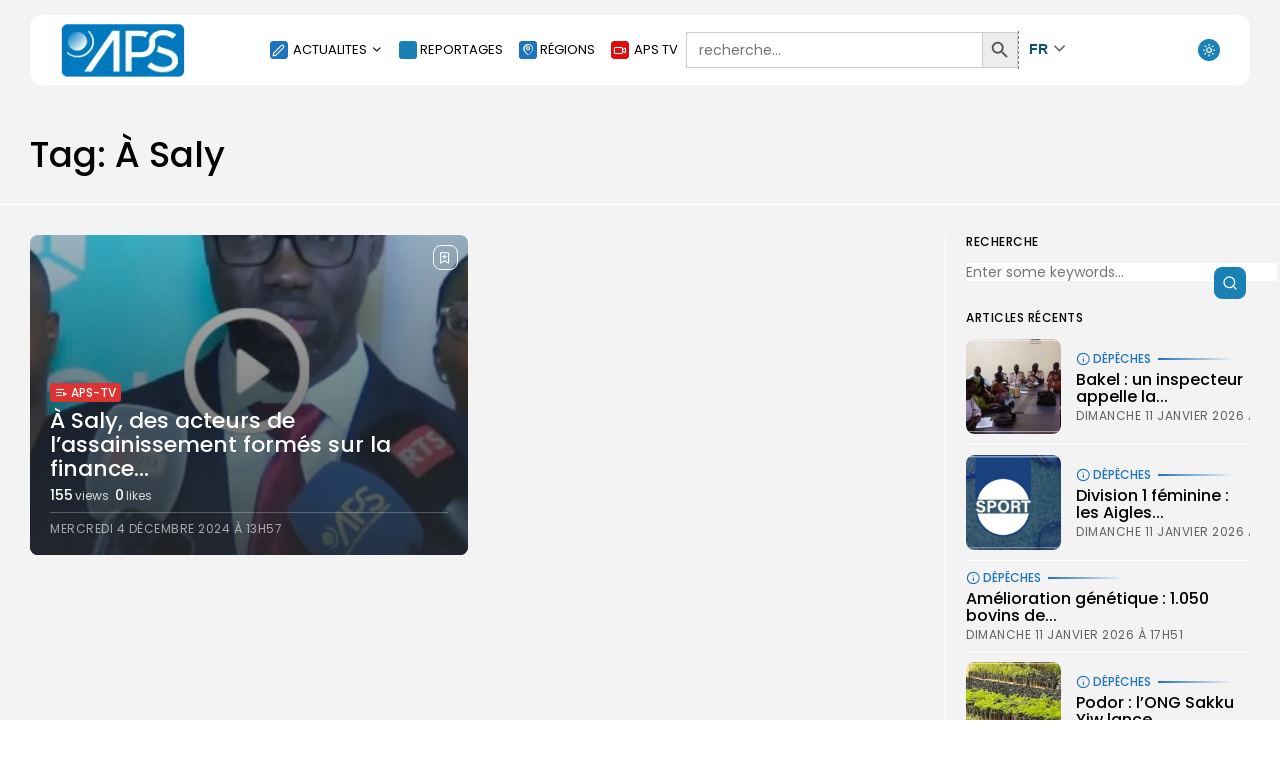

--- FILE ---
content_type: text/html; charset=UTF-8
request_url: https://aps.sn/tag/a-saly/
body_size: 27919
content:
<!doctype html><html dir="ltr" lang="fr-FR" prefix="og: https://ogp.me/ns#" dir="ltr"><head><meta charset="UTF-8" /><style type='text/css'></style><title>À Saly - APS</title><meta name="robots" content="max-image-preview:large" /><link rel="canonical" href="https://aps.sn/tag/a-saly/" /><meta name="generator" content="All in One SEO (AIOSEO) 4.9.3" /> <script type="application/ld+json" class="aioseo-schema">{"@context":"https:\/\/schema.org","@graph":[{"@type":"BreadcrumbList","@id":"https:\/\/aps.sn\/tag\/a-saly\/#breadcrumblist","itemListElement":[{"@type":"ListItem","@id":"https:\/\/aps.sn#listItem","position":1,"name":"Home","item":"https:\/\/aps.sn","nextItem":{"@type":"ListItem","@id":"https:\/\/aps.sn\/tag\/a-saly\/#listItem","name":"\u00c0 Saly"}},{"@type":"ListItem","@id":"https:\/\/aps.sn\/tag\/a-saly\/#listItem","position":2,"name":"\u00c0 Saly","previousItem":{"@type":"ListItem","@id":"https:\/\/aps.sn#listItem","name":"Home"}}]},{"@type":"CollectionPage","@id":"https:\/\/aps.sn\/tag\/a-saly\/#collectionpage","url":"https:\/\/aps.sn\/tag\/a-saly\/","name":"\u00c0 Saly - APS","inLanguage":"fr-FR","isPartOf":{"@id":"https:\/\/aps.sn\/#website"},"breadcrumb":{"@id":"https:\/\/aps.sn\/tag\/a-saly\/#breadcrumblist"}},{"@type":"Organization","@id":"https:\/\/aps.sn\/#organization","name":"APS","description":"Agence de Presse S\u00e9n\u00e9galaise","url":"https:\/\/aps.sn\/","logo":{"@type":"ImageObject","url":"https:\/\/aps.sn\/wp-content\/uploads\/2025\/02\/logo_APS_MOBILE-3.png","@id":"https:\/\/aps.sn\/tag\/a-saly\/#organizationLogo","width":300,"height":300},"image":{"@id":"https:\/\/aps.sn\/tag\/a-saly\/#organizationLogo"}},{"@type":"WebSite","@id":"https:\/\/aps.sn\/#website","url":"https:\/\/aps.sn\/","name":"APS","alternateName":"Agence de presse s\u00e9n\u00e9galaise","description":"Agence de Presse S\u00e9n\u00e9galaise","inLanguage":"fr-FR","publisher":{"@id":"https:\/\/aps.sn\/#organization"}}]}</script>    <script type="text/javascript" id="google_gtagjs-js-consent-mode-data-layer">window.dataLayer = window.dataLayer || [];function gtag(){dataLayer.push(arguments);}
gtag('consent', 'default', {"ad_personalization":"denied","ad_storage":"denied","ad_user_data":"denied","analytics_storage":"denied","functionality_storage":"denied","security_storage":"denied","personalization_storage":"denied","region":["AT","BE","BG","CH","CY","CZ","DE","DK","EE","ES","FI","FR","GB","GR","HR","HU","IE","IS","IT","LI","LT","LU","LV","MT","NL","NO","PL","PT","RO","SE","SI","SK"],"wait_for_update":500});
window._googlesitekitConsentCategoryMap = {"statistics":["analytics_storage"],"marketing":["ad_storage","ad_user_data","ad_personalization"],"functional":["functionality_storage","security_storage"],"preferences":["personalization_storage"]};
window._googlesitekitConsents = {"ad_personalization":"denied","ad_storage":"denied","ad_user_data":"denied","analytics_storage":"denied","functionality_storage":"denied","security_storage":"denied","personalization_storage":"denied","region":["AT","BE","BG","CH","CY","CZ","DE","DK","EE","ES","FI","FR","GB","GR","HR","HU","IE","IS","IT","LI","LT","LU","LV","MT","NL","NO","PL","PT","RO","SE","SI","SK"],"wait_for_update":500};</script> <link rel='dns-prefetch' href='//static.addtoany.com' /><link rel='dns-prefetch' href='//www.googletagmanager.com' /><link rel='dns-prefetch' href='//pagead2.googlesyndication.com' /><link rel="alternate" type="application/rss+xml" title="APS &raquo; Flux" href="https://aps.sn/feed/" /><link rel="alternate" type="application/rss+xml" title="APS &raquo; Flux de l’étiquette À Saly" href="https://aps.sn/tag/a-saly/feed/" /><style id='wp-img-auto-sizes-contain-inline-css' type='text/css'>img:is([sizes=auto i],[sizes^="auto," i]){contain-intrinsic-size:3000px 1500px}
/*# sourceURL=wp-img-auto-sizes-contain-inline-css */</style><link rel='stylesheet' id='pt-cv-public-style-css' href='https://aps.sn/wp-content/cache/wmac/css/wmac_single_2c4b48aec258405bb81139cf4cffb071.css' type='text/css' media='all' /><link rel='stylesheet' id='jkd-lucide-css' href='https://aps.sn/wp-content/plugins/jkd-wp-fabula-core//assets/css/lib/lucide.min.css' type='text/css' media='all' /><link rel='stylesheet' id='jkd-main-css' href='https://aps.sn/wp-content/plugins/jkd-wp-fabula-core/assets/css/theme/main.min.css' type='text/css' media='all' /><style id='jkd-main-inline-css' type='text/css'>html{
            --jkd-arch-col: 2!important;
            --jkd-arch-off: 10px!important;
            --jkd-rec-col: 2!important;
            --jkd-rec-off: 11px!important;
            --jkd-logo-w:180px!important;
            --jkd-logo-mob-w:35px!important;
            --jkd-c-cont-w:974px!important;
            --jkd-h-multi: 100!important;
            --jkd-txt-multi: 100!important;
            --jkd-mt-multi: 100!important;
            --jkd-txt-fz: 14px!important;
            --jkd-mt-fz: 13px!important;
            --jkd-sp-fz: 14px!important;
        --jkd-pr-col:#1981b5!important;--jkd-b-col:#ffffff!important;--jkd-b-col-wh:rgba(255, 255, 255, 0.25)!important;--jkd-bg-col:#1e73be!important;--jkd-bg-col-sec:#ffffff!important;--jkd-h-col:#000000!important;--jkd-txt-col:#4a4a4a!important;--jkd-b-col-def:#d6d6d6!important;--jkd-bg-col:#34363a!important;--jkd-bg-col-sec:#28292a!important;--jkd-h-col:#ffffff!important;--jkd-txt-col:#c7c7c7!important;--jkd-b-col-def:#545756!important;}
/*# sourceURL=jkd-main-inline-css */</style><link rel='stylesheet' id='riravideo-video-js-css' href='https://aps.sn/wp-content/plugins/rira-video/assets/css/video-js.min.css' type='text/css' media='all' /><link rel='stylesheet' id='riravideo-style-css' href='https://aps.sn/wp-content/cache/wmac/css/wmac_single_0683d1cfcff95675a49d412ad66dd107.css' type='text/css' media='all' /><link rel='stylesheet' id='wp-block-library-css' href='https://aps.sn/wp-includes/css/dist/block-library/style.min.css' type='text/css' media='all' /><style id='classic-theme-styles-inline-css' type='text/css'>/*! This file is auto-generated */
.wp-block-button__link{color:#fff;background-color:#32373c;border-radius:9999px;box-shadow:none;text-decoration:none;padding:calc(.667em + 2px) calc(1.333em + 2px);font-size:1.125em}.wp-block-file__button{background:#32373c;color:#fff;text-decoration:none}
/*# sourceURL=/wp-includes/css/classic-themes.min.css */</style><link rel='stylesheet' id='aioseo/css/src/vue/standalone/blocks/table-of-contents/global.scss-css' href='https://aps.sn/wp-content/cache/wmac/css/wmac_single_8aeaa129c1f80e6e5dbaa329351d1482.css' type='text/css' media='all' /><style id='co-authors-plus-coauthors-style-inline-css' type='text/css'>.wp-block-co-authors-plus-coauthors.is-layout-flow [class*=wp-block-co-authors-plus]{display:inline}

/*# sourceURL=https://aps.sn/wp-content/plugins/co-authors-plus/build/blocks/block-coauthors/style-index.css */</style><style id='co-authors-plus-avatar-style-inline-css' type='text/css'>.wp-block-co-authors-plus-avatar :where(img){height:auto;max-width:100%;vertical-align:bottom}.wp-block-co-authors-plus-coauthors.is-layout-flow .wp-block-co-authors-plus-avatar :where(img){vertical-align:middle}.wp-block-co-authors-plus-avatar:is(.alignleft,.alignright){display:table}.wp-block-co-authors-plus-avatar.aligncenter{display:table;margin-inline:auto}

/*# sourceURL=https://aps.sn/wp-content/plugins/co-authors-plus/build/blocks/block-coauthor-avatar/style-index.css */</style><style id='co-authors-plus-image-style-inline-css' type='text/css'>.wp-block-co-authors-plus-image{margin-bottom:0}.wp-block-co-authors-plus-image :where(img){height:auto;max-width:100%;vertical-align:bottom}.wp-block-co-authors-plus-coauthors.is-layout-flow .wp-block-co-authors-plus-image :where(img){vertical-align:middle}.wp-block-co-authors-plus-image:is(.alignfull,.alignwide) :where(img){width:100%}.wp-block-co-authors-plus-image:is(.alignleft,.alignright){display:table}.wp-block-co-authors-plus-image.aligncenter{display:table;margin-inline:auto}

/*# sourceURL=https://aps.sn/wp-content/plugins/co-authors-plus/build/blocks/block-coauthor-image/style-index.css */</style><style id='global-styles-inline-css' type='text/css'>:root{--wp--preset--aspect-ratio--square: 1;--wp--preset--aspect-ratio--4-3: 4/3;--wp--preset--aspect-ratio--3-4: 3/4;--wp--preset--aspect-ratio--3-2: 3/2;--wp--preset--aspect-ratio--2-3: 2/3;--wp--preset--aspect-ratio--16-9: 16/9;--wp--preset--aspect-ratio--9-16: 9/16;--wp--preset--color--black: #000000;--wp--preset--color--cyan-bluish-gray: #abb8c3;--wp--preset--color--white: #ffffff;--wp--preset--color--pale-pink: #f78da7;--wp--preset--color--vivid-red: #cf2e2e;--wp--preset--color--luminous-vivid-orange: #ff6900;--wp--preset--color--luminous-vivid-amber: #fcb900;--wp--preset--color--light-green-cyan: #7bdcb5;--wp--preset--color--vivid-green-cyan: #00d084;--wp--preset--color--pale-cyan-blue: #8ed1fc;--wp--preset--color--vivid-cyan-blue: #0693e3;--wp--preset--color--vivid-purple: #9b51e0;--wp--preset--gradient--vivid-cyan-blue-to-vivid-purple: linear-gradient(135deg,rgb(6,147,227) 0%,rgb(155,81,224) 100%);--wp--preset--gradient--light-green-cyan-to-vivid-green-cyan: linear-gradient(135deg,rgb(122,220,180) 0%,rgb(0,208,130) 100%);--wp--preset--gradient--luminous-vivid-amber-to-luminous-vivid-orange: linear-gradient(135deg,rgb(252,185,0) 0%,rgb(255,105,0) 100%);--wp--preset--gradient--luminous-vivid-orange-to-vivid-red: linear-gradient(135deg,rgb(255,105,0) 0%,rgb(207,46,46) 100%);--wp--preset--gradient--very-light-gray-to-cyan-bluish-gray: linear-gradient(135deg,rgb(238,238,238) 0%,rgb(169,184,195) 100%);--wp--preset--gradient--cool-to-warm-spectrum: linear-gradient(135deg,rgb(74,234,220) 0%,rgb(151,120,209) 20%,rgb(207,42,186) 40%,rgb(238,44,130) 60%,rgb(251,105,98) 80%,rgb(254,248,76) 100%);--wp--preset--gradient--blush-light-purple: linear-gradient(135deg,rgb(255,206,236) 0%,rgb(152,150,240) 100%);--wp--preset--gradient--blush-bordeaux: linear-gradient(135deg,rgb(254,205,165) 0%,rgb(254,45,45) 50%,rgb(107,0,62) 100%);--wp--preset--gradient--luminous-dusk: linear-gradient(135deg,rgb(255,203,112) 0%,rgb(199,81,192) 50%,rgb(65,88,208) 100%);--wp--preset--gradient--pale-ocean: linear-gradient(135deg,rgb(255,245,203) 0%,rgb(182,227,212) 50%,rgb(51,167,181) 100%);--wp--preset--gradient--electric-grass: linear-gradient(135deg,rgb(202,248,128) 0%,rgb(113,206,126) 100%);--wp--preset--gradient--midnight: linear-gradient(135deg,rgb(2,3,129) 0%,rgb(40,116,252) 100%);--wp--preset--font-size--small: 13px;--wp--preset--font-size--medium: 20px;--wp--preset--font-size--large: 36px;--wp--preset--font-size--x-large: 42px;--wp--preset--spacing--20: 0.44rem;--wp--preset--spacing--30: 0.67rem;--wp--preset--spacing--40: 1rem;--wp--preset--spacing--50: 1.5rem;--wp--preset--spacing--60: 2.25rem;--wp--preset--spacing--70: 3.38rem;--wp--preset--spacing--80: 5.06rem;--wp--preset--shadow--natural: 6px 6px 9px rgba(0, 0, 0, 0.2);--wp--preset--shadow--deep: 12px 12px 50px rgba(0, 0, 0, 0.4);--wp--preset--shadow--sharp: 6px 6px 0px rgba(0, 0, 0, 0.2);--wp--preset--shadow--outlined: 6px 6px 0px -3px rgb(255, 255, 255), 6px 6px rgb(0, 0, 0);--wp--preset--shadow--crisp: 6px 6px 0px rgb(0, 0, 0);}:where(.is-layout-flex){gap: 0.5em;}:where(.is-layout-grid){gap: 0.5em;}body .is-layout-flex{display: flex;}.is-layout-flex{flex-wrap: wrap;align-items: center;}.is-layout-flex > :is(*, div){margin: 0;}body .is-layout-grid{display: grid;}.is-layout-grid > :is(*, div){margin: 0;}:where(.wp-block-columns.is-layout-flex){gap: 2em;}:where(.wp-block-columns.is-layout-grid){gap: 2em;}:where(.wp-block-post-template.is-layout-flex){gap: 1.25em;}:where(.wp-block-post-template.is-layout-grid){gap: 1.25em;}.has-black-color{color: var(--wp--preset--color--black) !important;}.has-cyan-bluish-gray-color{color: var(--wp--preset--color--cyan-bluish-gray) !important;}.has-white-color{color: var(--wp--preset--color--white) !important;}.has-pale-pink-color{color: var(--wp--preset--color--pale-pink) !important;}.has-vivid-red-color{color: var(--wp--preset--color--vivid-red) !important;}.has-luminous-vivid-orange-color{color: var(--wp--preset--color--luminous-vivid-orange) !important;}.has-luminous-vivid-amber-color{color: var(--wp--preset--color--luminous-vivid-amber) !important;}.has-light-green-cyan-color{color: var(--wp--preset--color--light-green-cyan) !important;}.has-vivid-green-cyan-color{color: var(--wp--preset--color--vivid-green-cyan) !important;}.has-pale-cyan-blue-color{color: var(--wp--preset--color--pale-cyan-blue) !important;}.has-vivid-cyan-blue-color{color: var(--wp--preset--color--vivid-cyan-blue) !important;}.has-vivid-purple-color{color: var(--wp--preset--color--vivid-purple) !important;}.has-black-background-color{background-color: var(--wp--preset--color--black) !important;}.has-cyan-bluish-gray-background-color{background-color: var(--wp--preset--color--cyan-bluish-gray) !important;}.has-white-background-color{background-color: var(--wp--preset--color--white) !important;}.has-pale-pink-background-color{background-color: var(--wp--preset--color--pale-pink) !important;}.has-vivid-red-background-color{background-color: var(--wp--preset--color--vivid-red) !important;}.has-luminous-vivid-orange-background-color{background-color: var(--wp--preset--color--luminous-vivid-orange) !important;}.has-luminous-vivid-amber-background-color{background-color: var(--wp--preset--color--luminous-vivid-amber) !important;}.has-light-green-cyan-background-color{background-color: var(--wp--preset--color--light-green-cyan) !important;}.has-vivid-green-cyan-background-color{background-color: var(--wp--preset--color--vivid-green-cyan) !important;}.has-pale-cyan-blue-background-color{background-color: var(--wp--preset--color--pale-cyan-blue) !important;}.has-vivid-cyan-blue-background-color{background-color: var(--wp--preset--color--vivid-cyan-blue) !important;}.has-vivid-purple-background-color{background-color: var(--wp--preset--color--vivid-purple) !important;}.has-black-border-color{border-color: var(--wp--preset--color--black) !important;}.has-cyan-bluish-gray-border-color{border-color: var(--wp--preset--color--cyan-bluish-gray) !important;}.has-white-border-color{border-color: var(--wp--preset--color--white) !important;}.has-pale-pink-border-color{border-color: var(--wp--preset--color--pale-pink) !important;}.has-vivid-red-border-color{border-color: var(--wp--preset--color--vivid-red) !important;}.has-luminous-vivid-orange-border-color{border-color: var(--wp--preset--color--luminous-vivid-orange) !important;}.has-luminous-vivid-amber-border-color{border-color: var(--wp--preset--color--luminous-vivid-amber) !important;}.has-light-green-cyan-border-color{border-color: var(--wp--preset--color--light-green-cyan) !important;}.has-vivid-green-cyan-border-color{border-color: var(--wp--preset--color--vivid-green-cyan) !important;}.has-pale-cyan-blue-border-color{border-color: var(--wp--preset--color--pale-cyan-blue) !important;}.has-vivid-cyan-blue-border-color{border-color: var(--wp--preset--color--vivid-cyan-blue) !important;}.has-vivid-purple-border-color{border-color: var(--wp--preset--color--vivid-purple) !important;}.has-vivid-cyan-blue-to-vivid-purple-gradient-background{background: var(--wp--preset--gradient--vivid-cyan-blue-to-vivid-purple) !important;}.has-light-green-cyan-to-vivid-green-cyan-gradient-background{background: var(--wp--preset--gradient--light-green-cyan-to-vivid-green-cyan) !important;}.has-luminous-vivid-amber-to-luminous-vivid-orange-gradient-background{background: var(--wp--preset--gradient--luminous-vivid-amber-to-luminous-vivid-orange) !important;}.has-luminous-vivid-orange-to-vivid-red-gradient-background{background: var(--wp--preset--gradient--luminous-vivid-orange-to-vivid-red) !important;}.has-very-light-gray-to-cyan-bluish-gray-gradient-background{background: var(--wp--preset--gradient--very-light-gray-to-cyan-bluish-gray) !important;}.has-cool-to-warm-spectrum-gradient-background{background: var(--wp--preset--gradient--cool-to-warm-spectrum) !important;}.has-blush-light-purple-gradient-background{background: var(--wp--preset--gradient--blush-light-purple) !important;}.has-blush-bordeaux-gradient-background{background: var(--wp--preset--gradient--blush-bordeaux) !important;}.has-luminous-dusk-gradient-background{background: var(--wp--preset--gradient--luminous-dusk) !important;}.has-pale-ocean-gradient-background{background: var(--wp--preset--gradient--pale-ocean) !important;}.has-electric-grass-gradient-background{background: var(--wp--preset--gradient--electric-grass) !important;}.has-midnight-gradient-background{background: var(--wp--preset--gradient--midnight) !important;}.has-small-font-size{font-size: var(--wp--preset--font-size--small) !important;}.has-medium-font-size{font-size: var(--wp--preset--font-size--medium) !important;}.has-large-font-size{font-size: var(--wp--preset--font-size--large) !important;}.has-x-large-font-size{font-size: var(--wp--preset--font-size--x-large) !important;}
:where(.wp-block-post-template.is-layout-flex){gap: 1.25em;}:where(.wp-block-post-template.is-layout-grid){gap: 1.25em;}
:where(.wp-block-term-template.is-layout-flex){gap: 1.25em;}:where(.wp-block-term-template.is-layout-grid){gap: 1.25em;}
:where(.wp-block-columns.is-layout-flex){gap: 2em;}:where(.wp-block-columns.is-layout-grid){gap: 2em;}
:root :where(.wp-block-pullquote){font-size: 1.5em;line-height: 1.6;}
/*# sourceURL=global-styles-inline-css */</style><link rel='stylesheet' id='cmplz-general-css' href='https://aps.sn/wp-content/plugins/complianz-gdpr/assets/css/cookieblocker.min.css' type='text/css' media='all' /><link rel='stylesheet' id='ivory-search-styles-css' href='https://aps.sn/wp-content/plugins/add-search-to-menu/public/css/ivory-search.min.css' type='text/css' media='all' /><style id='ez-toc-style-inline-css' type='text/css'>#ez-toc-container{background:#f9f9f9;border:1px solid #aaa;border-radius:4px;-webkit-box-shadow:0 1px 1px rgba(0,0,0,.05);box-shadow:0 1px 1px rgba(0,0,0,.05);display:table;margin-bottom:1em;padding:10px 20px 10px 10px;position:relative;width:auto}div.ez-toc-widget-container{padding:0;position:relative}#ez-toc-container.ez-toc-light-blue{background:#edf6ff}#ez-toc-container.ez-toc-white{background:#fff}#ez-toc-container.ez-toc-black{background:#000}#ez-toc-container.ez-toc-transparent{background:none transparent}div.ez-toc-widget-container ul{display:block}div.ez-toc-widget-container li{border:none;padding:0}div.ez-toc-widget-container ul.ez-toc-list{padding:10px}#ez-toc-container ul ul,.ez-toc div.ez-toc-widget-container ul ul{margin-left:1.5em}#ez-toc-container li,#ez-toc-container ul{margin:0;padding:0}#ez-toc-container li,#ez-toc-container ul,#ez-toc-container ul li,div.ez-toc-widget-container,div.ez-toc-widget-container li{background:none;list-style:none none;line-height:1.6;margin:0;overflow:hidden;z-index:1}#ez-toc-container .ez-toc-title{text-align:left;line-height:1.45;margin:0;padding:0}.ez-toc-title-container{display:table;width:100%}.ez-toc-title,.ez-toc-title-toggle{display:inline;text-align:left;vertical-align:middle}#ez-toc-container.ez-toc-black p.ez-toc-title{color:#fff}#ez-toc-container div.ez-toc-title-container+ul.ez-toc-list{margin-top:1em}.ez-toc-wrap-left{margin:0 auto 1em 0!important}.ez-toc-wrap-left-text{float:left}.ez-toc-wrap-right{margin:0 0 1em auto!important}.ez-toc-wrap-right-text{float:right}#ez-toc-container a{color:#444;box-shadow:none;text-decoration:none;text-shadow:none;display:inline-flex;align-items:stretch;flex-wrap:nowrap}#ez-toc-container a:visited{color:#9f9f9f}#ez-toc-container a:hover{text-decoration:underline}#ez-toc-container.ez-toc-black a,#ez-toc-container.ez-toc-black a:visited{color:#fff}#ez-toc-container a.ez-toc-toggle{display:flex;align-items:center}.ez-toc-widget-container ul.ez-toc-list li:before{content:" ";position:absolute;left:0;right:0;height:30px;line-height:30px;z-index:-1}.ez-toc-widget-container ul.ez-toc-list li.active{background-color:#ededed}.ez-toc-widget-container li.active>a{font-weight:900}.ez-toc-btn{display:inline-block;padding:6px 12px;margin-bottom:0;font-size:14px;font-weight:400;line-height:1.428571429;text-align:center;white-space:nowrap;vertical-align:middle;cursor:pointer;background-image:none;border:1px solid transparent;border-radius:4px;-webkit-user-select:none;-moz-user-select:none;-ms-user-select:none;-o-user-select:none;user-select:none}.ez-toc-btn:focus{outline:thin dotted #333;outline:5px auto -webkit-focus-ring-color;outline-offset:-2px}.ez-toc-btn:focus,.ez-toc-btn:hover{color:#333;text-decoration:none}.ez-toc-btn.active,.ez-toc-btn:active{background-image:none;outline:0;-webkit-box-shadow:inset 0 3px 5px rgba(0,0,0,.125);box-shadow:inset 0 3px 5px rgba(0,0,0,.125)}.ez-toc-btn-default{color:#333;background-color:#fff}.ez-toc-btn-default.active,.ez-toc-btn-default:active,.ez-toc-btn-default:focus,.ez-toc-btn-default:hover{color:#333;background-color:#ebebeb;border-color:#adadad}.ez-toc-btn-default.active,.ez-toc-btn-default:active{background-image:none}.ez-toc-btn-sm,.ez-toc-btn-xs{padding:5px 10px;font-size:12px;line-height:1.5;border-radius:3px}.ez-toc-btn-xs{padding:1px 5px}.ez-toc-btn-default{text-shadow:0 -1px 0 rgba(0,0,0,.2);-webkit-box-shadow:inset 0 1px 0 hsla(0,0%,100%,.15),0 1px 1px rgba(0,0,0,.075);box-shadow:inset 0 1px 0 hsla(0,0%,100%,.15),0 1px 1px rgba(0,0,0,.075)}.ez-toc-btn-default:active{-webkit-box-shadow:inset 0 3px 5px rgba(0,0,0,.125);box-shadow:inset 0 3px 5px rgba(0,0,0,.125)}.btn.active,.ez-toc-btn:active{background-image:none}.ez-toc-btn-default{text-shadow:0 1px 0 #fff;background-image:-webkit-gradient(linear,left 0,left 100%,from(#fff),to(#e0e0e0));background-image:-webkit-linear-gradient(top,#fff,#e0e0e0);background-image:-moz-linear-gradient(top,#fff 0,#e0e0e0 100%);background-image:linear-gradient(180deg,#fff 0,#e0e0e0);background-repeat:repeat-x;border-color:#ccc;filter:progid:DXImageTransform.Microsoft.gradient(startColorstr="#ffffffff",endColorstr="#ffe0e0e0",GradientType=0);filter:progid:DXImageTransform.Microsoft.gradient(enabled=false)}.ez-toc-btn-default:focus,.ez-toc-btn-default:hover{background-color:#e0e0e0;background-position:0 -15px}.ez-toc-btn-default.active,.ez-toc-btn-default:active{background-color:#e0e0e0;border-color:#dbdbdb}.ez-toc-pull-right{float:right!important;margin-left:10px}#ez-toc-container label.cssicon,#ez-toc-widget-container label.cssicon{height:30px}.ez-toc-glyphicon{position:relative;top:1px;display:inline-block;font-family:Glyphicons Halflings;-webkit-font-smoothing:antialiased;font-style:normal;font-weight:400;line-height:1;-moz-osx-font-smoothing:grayscale}.ez-toc-glyphicon:empty{width:1em}.ez-toc-toggle i.ez-toc-glyphicon{font-size:16px;margin-left:2px}#ez-toc-container input{position:absolute;left:-999em}#ez-toc-container input[type=checkbox]:checked+nav,#ez-toc-widget-container input[type=checkbox]:checked+nav{opacity:0;max-height:0;border:none;display:none}#ez-toc-container label{position:relative;cursor:pointer;display:initial}#ez-toc-container .ez-toc-js-icon-con{display:initial}#ez-toc-container .ez-toc-js-icon-con,#ez-toc-container .ez-toc-toggle label{float:right;position:relative;font-size:16px;padding:0;border:1px solid #999191;border-radius:5px;cursor:pointer;left:10px;width:35px}div#ez-toc-container .ez-toc-title{display:initial}.ez-toc-wrap-center{margin:0 auto 1em!important}#ez-toc-container a.ez-toc-toggle{color:#444;background:inherit;border:inherit}.ez-toc-toggle #item{position:absolute;left:-999em}label.cssicon .ez-toc-glyphicon:empty{font-size:16px;margin-left:2px}label.cssiconcheckbox{display:none}.ez-toc-widget-container ul li a{padding-left:10px;display:inline-flex;align-items:stretch;flex-wrap:nowrap}.ez-toc-widget-container ul.ez-toc-list li{height:auto!important}.ez-toc-cssicon{float:right;position:relative;font-size:16px;padding:0;border:1px solid #999191;border-radius:5px;cursor:pointer;left:10px;width:35px}.ez-toc-icon-toggle-span{display:flex;align-items:center;width:35px;height:30px;justify-content:center;direction:ltr}#ez-toc-container .eztoc-toggle-hide-by-default{display:none}.eztoc_no_heading_found{background-color:#ff0;padding-left:10px}.eztoc-hide{display:none}.term-description .ez-toc-title-container p:nth-child(2){width:50px;float:right;margin:0}.ez-toc-list.ez-toc-columns-2{column-count:2;column-gap:20px;column-fill:balance}.ez-toc-list.ez-toc-columns-2>li{display:block;break-inside:avoid;margin-bottom:8px;page-break-inside:avoid}.ez-toc-list.ez-toc-columns-3{column-count:3;column-gap:20px;column-fill:balance}.ez-toc-list.ez-toc-columns-3>li{display:block;break-inside:avoid;margin-bottom:8px;page-break-inside:avoid}.ez-toc-list.ez-toc-columns-4{column-count:4;column-gap:20px;column-fill:balance}.ez-toc-list.ez-toc-columns-4>li{display:block;break-inside:avoid;margin-bottom:8px;page-break-inside:avoid}.ez-toc-list.ez-toc-columns-optimized{column-fill:balance;orphans:2;widows:2}.ez-toc-list.ez-toc-columns-optimized>li{display:block;break-inside:avoid;page-break-inside:avoid}@media (max-width:768px){.ez-toc-list.ez-toc-columns-2,.ez-toc-list.ez-toc-columns-3,.ez-toc-list.ez-toc-columns-4{column-count:1;column-gap:0}}@media (max-width:1024px) and (min-width:769px){.ez-toc-list.ez-toc-columns-3,.ez-toc-list.ez-toc-columns-4{column-count:2}}.ez-toc-container-direction {direction: ltr;}.ez-toc-counter ul{counter-reset: item ;}.ez-toc-counter nav ul li a::before {content: counters(item, '.', decimal) '. ';display: inline-block;counter-increment: item;flex-grow: 0;flex-shrink: 0;margin-right: .2em; float: left; }.ez-toc-widget-direction {direction: ltr;}.ez-toc-widget-container ul{counter-reset: item ;}.ez-toc-widget-container nav ul li a::before {content: counters(item, '.', decimal) '. ';display: inline-block;counter-increment: item;flex-grow: 0;flex-shrink: 0;margin-right: .2em; float: left; }
/*# sourceURL=ez-toc-style-inline-css */</style><link rel='stylesheet' id='elespare-icons-css' href='https://aps.sn/wp-content/cache/wmac/css/wmac_single_6c335752dd2a170625be0bcc53712cf0.css' type='text/css' media='all' /><link rel='stylesheet' id='elementor-frontend-css' href='https://aps.sn/wp-content/uploads/elementor/css/custom-frontend.min.css' type='text/css' media='all' /><link rel='stylesheet' id='elementor-post-2542-css' href='https://aps.sn/wp-content/cache/wmac/css/wmac_single_b4b4e7f903e5419f90438cb00d6127f5.css' type='text/css' media='all' /><link rel='stylesheet' id='elespare-posts-grid-css' href='https://aps.sn/wp-content/plugins/elespare/dist/elespare.style.build.min.css' type='text/css' media='all' /><link rel='stylesheet' id='font-awesome-5-all-css' href='https://aps.sn/wp-content/plugins/elementor/assets/lib/font-awesome/css/all.min.css' type='text/css' media='all' /><link rel='stylesheet' id='font-awesome-4-shim-css' href='https://aps.sn/wp-content/plugins/elementor/assets/lib/font-awesome/css/v4-shims.min.css' type='text/css' media='all' /><link rel='stylesheet' id='wpdt-elementor-widget-font-css' href='https://aps.sn/wp-content/cache/wmac/css/wmac_single_63f18eb49621c28997e7a41829298565.css' type='text/css' media='all' /><link rel='stylesheet' id='jkd-fonts-css' href='https://aps.sn/wp-content/plugins/jkdevkit/assets/css/core/fonts.css' type='text/css' media='all' /><style id='jkd-fonts-inline-css' type='text/css'>:root{--jkd-fabula-heading-font:'Poppins'!important;--jkd-fabula-text-font:'Poppins'!important;}
        @font-face {
            font-family: 'Poppins';
            src: url("https://aps.sn/wp-content/uploads/jkd-fabula-wp-fonts/Poppins/pxiGyp8kv8JHgFVrLPTed3FBGPaTSQ.ttf") format("truetype"), local("/var/www/vhosts/aps.sn/httpdocs/wp-content/uploads/jkd-fabula-wp-fonts/Poppins/pxiGyp8kv8JHgFVrLPTed3FBGPaTSQ.ttf");
            font-style: normal;
            font-weight: 100;
            font-display: swap;
            font-stretch: normal;
        }
        @font-face {
            font-family: 'Poppins';
            src: url("https://aps.sn/wp-content/uploads/jkd-fabula-wp-fonts/Poppins/pxiAyp8kv8JHgFVrJJLmE3tFOvODSVFF.ttf") format("truetype"), local("/var/www/vhosts/aps.sn/httpdocs/wp-content/uploads/jkd-fabula-wp-fonts/Poppins/pxiAyp8kv8JHgFVrJJLmE3tFOvODSVFF.ttf");
            font-style: italic;
            font-weight: 100;
            font-display: swap;
            font-stretch: normal;
        }
        @font-face {
            font-family: 'Poppins';
            src: url("https://aps.sn/wp-content/uploads/jkd-fabula-wp-fonts/Poppins/pxiByp8kv8JHgFVrLFj_V1tvFP-KUEg.ttf") format("truetype"), local("/var/www/vhosts/aps.sn/httpdocs/wp-content/uploads/jkd-fabula-wp-fonts/Poppins/pxiByp8kv8JHgFVrLFj_V1tvFP-KUEg.ttf");
            font-style: normal;
            font-weight: 200;
            font-display: swap;
            font-stretch: normal;
        }
        @font-face {
            font-family: 'Poppins';
            src: url("https://aps.sn/wp-content/uploads/jkd-fabula-wp-fonts/Poppins/pxiDyp8kv8JHgFVrJJLmv1plEN2PQEhcqw.ttf") format("truetype"), local("/var/www/vhosts/aps.sn/httpdocs/wp-content/uploads/jkd-fabula-wp-fonts/Poppins/pxiDyp8kv8JHgFVrJJLmv1plEN2PQEhcqw.ttf");
            font-style: italic;
            font-weight: 200;
            font-display: swap;
            font-stretch: normal;
        }
        @font-face {
            font-family: 'Poppins';
            src: url("https://aps.sn/wp-content/uploads/jkd-fabula-wp-fonts/Poppins/pxiByp8kv8JHgFVrLDz8V1tvFP-KUEg.ttf") format("truetype"), local("/var/www/vhosts/aps.sn/httpdocs/wp-content/uploads/jkd-fabula-wp-fonts/Poppins/pxiByp8kv8JHgFVrLDz8V1tvFP-KUEg.ttf");
            font-style: normal;
            font-weight: 300;
            font-display: swap;
            font-stretch: normal;
        }
        @font-face {
            font-family: 'Poppins';
            src: url("https://aps.sn/wp-content/uploads/jkd-fabula-wp-fonts/Poppins/pxiDyp8kv8JHgFVrJJLm21llEN2PQEhcqw.ttf") format("truetype"), local("/var/www/vhosts/aps.sn/httpdocs/wp-content/uploads/jkd-fabula-wp-fonts/Poppins/pxiDyp8kv8JHgFVrJJLm21llEN2PQEhcqw.ttf");
            font-style: italic;
            font-weight: 300;
            font-display: swap;
            font-stretch: normal;
        }
        @font-face {
            font-family: 'Poppins';
            src: url("https://aps.sn/wp-content/uploads/jkd-fabula-wp-fonts/Poppins/pxiEyp8kv8JHgFVrFJDUc1NECPY.ttf") format("truetype"), local("/var/www/vhosts/aps.sn/httpdocs/wp-content/uploads/jkd-fabula-wp-fonts/Poppins/pxiEyp8kv8JHgFVrFJDUc1NECPY.ttf");
            font-style: normal;
            font-weight: 400;
            font-display: swap;
            font-stretch: normal;
        }
        @font-face {
            font-family: 'Poppins';
            src: url("https://aps.sn/wp-content/uploads/jkd-fabula-wp-fonts/Poppins/pxiGyp8kv8JHgFVrJJLed3FBGPaTSQ.ttf") format("truetype"), local("/var/www/vhosts/aps.sn/httpdocs/wp-content/uploads/jkd-fabula-wp-fonts/Poppins/pxiGyp8kv8JHgFVrJJLed3FBGPaTSQ.ttf");
            font-style: italic;
            font-weight: 400;
            font-display: swap;
            font-stretch: normal;
        }
        @font-face {
            font-family: 'Poppins';
            src: url("https://aps.sn/wp-content/uploads/jkd-fabula-wp-fonts/Poppins/pxiByp8kv8JHgFVrLGT9V1tvFP-KUEg.ttf") format("truetype"), local("/var/www/vhosts/aps.sn/httpdocs/wp-content/uploads/jkd-fabula-wp-fonts/Poppins/pxiByp8kv8JHgFVrLGT9V1tvFP-KUEg.ttf");
            font-style: normal;
            font-weight: 500;
            font-display: swap;
            font-stretch: normal;
        }
        @font-face {
            font-family: 'Poppins';
            src: url("https://aps.sn/wp-content/uploads/jkd-fabula-wp-fonts/Poppins/pxiDyp8kv8JHgFVrJJLmg1hlEN2PQEhcqw.ttf") format("truetype"), local("/var/www/vhosts/aps.sn/httpdocs/wp-content/uploads/jkd-fabula-wp-fonts/Poppins/pxiDyp8kv8JHgFVrJJLmg1hlEN2PQEhcqw.ttf");
            font-style: italic;
            font-weight: 500;
            font-display: swap;
            font-stretch: normal;
        }
        @font-face {
            font-family: 'Poppins';
            src: url("https://aps.sn/wp-content/uploads/jkd-fabula-wp-fonts/Poppins/pxiByp8kv8JHgFVrLEj6V1tvFP-KUEg.ttf") format("truetype"), local("/var/www/vhosts/aps.sn/httpdocs/wp-content/uploads/jkd-fabula-wp-fonts/Poppins/pxiByp8kv8JHgFVrLEj6V1tvFP-KUEg.ttf");
            font-style: normal;
            font-weight: 600;
            font-display: swap;
            font-stretch: normal;
        }
        @font-face {
            font-family: 'Poppins';
            src: url("https://aps.sn/wp-content/uploads/jkd-fabula-wp-fonts/Poppins/pxiDyp8kv8JHgFVrJJLmr19lEN2PQEhcqw.ttf") format("truetype"), local("/var/www/vhosts/aps.sn/httpdocs/wp-content/uploads/jkd-fabula-wp-fonts/Poppins/pxiDyp8kv8JHgFVrJJLmr19lEN2PQEhcqw.ttf");
            font-style: italic;
            font-weight: 600;
            font-display: swap;
            font-stretch: normal;
        }
        @font-face {
            font-family: 'Poppins';
            src: url("https://aps.sn/wp-content/uploads/jkd-fabula-wp-fonts/Poppins/pxiByp8kv8JHgFVrLCz7V1tvFP-KUEg.ttf") format("truetype"), local("/var/www/vhosts/aps.sn/httpdocs/wp-content/uploads/jkd-fabula-wp-fonts/Poppins/pxiByp8kv8JHgFVrLCz7V1tvFP-KUEg.ttf");
            font-style: normal;
            font-weight: 700;
            font-display: swap;
            font-stretch: normal;
        }
        @font-face {
            font-family: 'Poppins';
            src: url("https://aps.sn/wp-content/uploads/jkd-fabula-wp-fonts/Poppins/pxiDyp8kv8JHgFVrJJLmy15lEN2PQEhcqw.ttf") format("truetype"), local("/var/www/vhosts/aps.sn/httpdocs/wp-content/uploads/jkd-fabula-wp-fonts/Poppins/pxiDyp8kv8JHgFVrJJLmy15lEN2PQEhcqw.ttf");
            font-style: italic;
            font-weight: 700;
            font-display: swap;
            font-stretch: normal;
        }
        @font-face {
            font-family: 'Poppins';
            src: url("https://aps.sn/wp-content/uploads/jkd-fabula-wp-fonts/Poppins/pxiByp8kv8JHgFVrLDD4V1tvFP-KUEg.ttf") format("truetype"), local("/var/www/vhosts/aps.sn/httpdocs/wp-content/uploads/jkd-fabula-wp-fonts/Poppins/pxiByp8kv8JHgFVrLDD4V1tvFP-KUEg.ttf");
            font-style: normal;
            font-weight: 800;
            font-display: swap;
            font-stretch: normal;
        }
        @font-face {
            font-family: 'Poppins';
            src: url("https://aps.sn/wp-content/uploads/jkd-fabula-wp-fonts/Poppins/pxiDyp8kv8JHgFVrJJLm111lEN2PQEhcqw.ttf") format("truetype"), local("/var/www/vhosts/aps.sn/httpdocs/wp-content/uploads/jkd-fabula-wp-fonts/Poppins/pxiDyp8kv8JHgFVrJJLm111lEN2PQEhcqw.ttf");
            font-style: italic;
            font-weight: 800;
            font-display: swap;
            font-stretch: normal;
        }
        @font-face {
            font-family: 'Poppins';
            src: url("https://aps.sn/wp-content/uploads/jkd-fabula-wp-fonts/Poppins/pxiByp8kv8JHgFVrLBT5V1tvFP-KUEg.ttf") format("truetype"), local("/var/www/vhosts/aps.sn/httpdocs/wp-content/uploads/jkd-fabula-wp-fonts/Poppins/pxiByp8kv8JHgFVrLBT5V1tvFP-KUEg.ttf");
            font-style: normal;
            font-weight: 900;
            font-display: swap;
            font-stretch: normal;
        }
        @font-face {
            font-family: 'Poppins';
            src: url("https://aps.sn/wp-content/uploads/jkd-fabula-wp-fonts/Poppins/pxiDyp8kv8JHgFVrJJLm81xlEN2PQEhcqw.ttf") format("truetype"), local("/var/www/vhosts/aps.sn/httpdocs/wp-content/uploads/jkd-fabula-wp-fonts/Poppins/pxiDyp8kv8JHgFVrJJLm81xlEN2PQEhcqw.ttf");
            font-style: italic;
            font-weight: 900;
            font-display: swap;
            font-stretch: normal;
        }
/*# sourceURL=jkd-fonts-inline-css */</style><link rel='stylesheet' id='jkd-theme-woo-css' href='https://aps.sn/wp-content/themes/fabula/assets/css/woo.min.css' type='text/css' media='all' /><link rel='stylesheet' id='jkd-theme-main-css' href='https://aps.sn/wp-content/themes/fabula/assets/css/main.min.css' type='text/css' media='all' /><link rel='stylesheet' id='dflip-style-css' href='https://aps.sn/wp-content/plugins/3d-flipbook-dflip-lite/assets/css/dflip.min.css' type='text/css' media='all' /><link rel='stylesheet' id='addtoany-css' href='https://aps.sn/wp-content/plugins/add-to-any/addtoany.min.css' type='text/css' media='all' /><link rel='stylesheet' id='elementor-gf-local-roboto-css' href='https://aps.sn/wp-content/cache/wmac/css/wmac_single_d57d15cf8fcff9a6fc2d9291d4b287a1.css' type='text/css' media='all' /><link rel='stylesheet' id='elementor-gf-local-robotoslab-css' href='https://aps.sn/wp-content/cache/wmac/css/wmac_single_867c764d6435f4a0ffe32abb03356bc7.css' type='text/css' media='all' /><link rel='stylesheet' id='myStyleSheets-css' href='https://aps.sn/wp-content/cache/wmac/css/wmac_single_ce0e3141488c422de3e3933ee2177d19.css' type='text/css' media='all' /><link rel='stylesheet' id='themes-wplp-masonry-category-css' href='https://aps.sn/wp-content/cache/wmac/css/wmac_single_1c9ebf2597bb809c0388e269af47a7cb.css' type='text/css' media='all' /><style id='themes-wplp-masonry-category-inline-css' type='text/css'>#wplp_widget_140673 .wplp_listposts li .img_cropper:after{color: #ffffff;background: center center no-repeat rgba(50,50,60,0.7)} #wplp_widget_140673 .masonry-category .wpcu-front-box.bottom .category:before{background:rgba(50,50,60,0.7)}#wplp_widget_140673 .wplp_listposts li .img_cropper:before {content: none ;}#wplp_widget_140673 .read-more{border-top:1px solid rgba(50,50,60,0.7)}#wplp_widget_140673 .wplp_listposts li{ width: calc((100% - 10px)/2);}@media screen and (max-width: 640px) {#wplp_widget_140673 .wplp_listposts li {width: calc(100% - 20px) !important; }}
/*# sourceURL=themes-wplp-masonry-category-inline-css */</style> <script type="text/javascript" src="https://aps.sn/wp-includes/js/jquery/jquery.min.js?ver=3.7.1" id="jquery-core-js"></script> <script type="text/javascript" src="https://aps.sn/wp-includes/js/jquery/jquery-migrate.min.js?ver=3.4.1" id="jquery-migrate-js"></script> <script type="text/javascript" src="https://aps.sn/wp-includes/js/imagesloaded.min.js?ver=5.0.0" id="imagesloaded-js"></script> <script type="text/javascript" src="https://aps.sn/wp-content/plugins/jkd-wp-fabula-core/assets/js/theme/starter.min.js?ver=1.2.9" id="jkd-starter-js"></script> <script type="text/javascript" src="https://aps.sn/wp-content/plugins/google-analytics-for-wordpress/assets/js/frontend-gtag.min.js?ver=9.11.1" id="monsterinsights-frontend-script-js" async="async" data-wp-strategy="async"></script> <script data-cfasync="false" data-wpfc-render="false" type="text/javascript" id='monsterinsights-frontend-script-js-extra'>var monsterinsights_frontend = {"js_events_tracking":"true","download_extensions":"doc,pdf,ppt,zip,xls,docx,pptx,xlsx","inbound_paths":"[{\"path\":\"\\\/go\\\/\",\"label\":\"affiliate\"},{\"path\":\"\\\/recommend\\\/\",\"label\":\"affiliate\"}]","home_url":"https:\/\/aps.sn","hash_tracking":"false","v4_id":"G-S5D4G1QMLL"};</script> <script type="text/javascript" id="addtoany-core-js-before">window.a2a_config=window.a2a_config||{};a2a_config.callbacks=[];a2a_config.overlays=[];a2a_config.templates={};a2a_localize = {
	Share: "Partager",
	Save: "Enregistrer",
	Subscribe: "S'abonner",
	Email: "E-mail",
	Bookmark: "Marque-page",
	ShowAll: "Montrer tout",
	ShowLess: "Montrer moins",
	FindServices: "Trouver des service(s)",
	FindAnyServiceToAddTo: "Trouver instantan&eacute;ment des services &agrave; ajouter &agrave;",
	PoweredBy: "Propuls&eacute; par",
	ShareViaEmail: "Partager par e-mail",
	SubscribeViaEmail: "S’abonner par e-mail",
	BookmarkInYourBrowser: "Ajouter un signet dans votre navigateur",
	BookmarkInstructions: "Appuyez sur Ctrl+D ou \u2318+D pour mettre cette page en signet",
	AddToYourFavorites: "Ajouter &agrave; vos favoris",
	SendFromWebOrProgram: "Envoyer depuis n’importe quelle adresse e-mail ou logiciel e-mail",
	EmailProgram: "Programme d’e-mail",
	More: "Plus&#8230;",
	ThanksForSharing: "Merci de partager !",
	ThanksForFollowing: "Merci de nous suivre !"
};


//# sourceURL=addtoany-core-js-before</script> <script type="text/javascript" defer src="https://static.addtoany.com/menu/page.js" id="addtoany-core-js"></script> <script type="text/javascript" defer src="https://aps.sn/wp-content/plugins/add-to-any/addtoany.min.js?ver=1.1" id="addtoany-jquery-js"></script> <script type="text/javascript" src="https://aps.sn/wp-content/plugins/elementor/assets/lib/font-awesome/js/v4-shims.min.js?ver=3.34.1" id="font-awesome-4-shim-js"></script>    <script data-no-minify="1" type="text/javascript" src="https://aps.sn/wp-content/uploads/wga-cache/1/gtm-7b481f03fc5aac7581a9a2b1cbc7b9bd.js" id="google_gtagjs-js" async></script> <script type="text/javascript" id="google_gtagjs-js-after">window.dataLayer = window.dataLayer || [];function gtag(){dataLayer.push(arguments);}
gtag("set","linker",{"domains":["aps.sn"]});
gtag("js", new Date());
gtag("set", "developer_id.dZTNiMT", true);
gtag("config", "GT-M3V5PJF");
gtag("config", "AW-11247208448");
 window._googlesitekit = window._googlesitekit || {}; window._googlesitekit.throttledEvents = []; window._googlesitekit.gtagEvent = (name, data) => { var key = JSON.stringify( { name, data } ); if ( !! window._googlesitekit.throttledEvents[ key ] ) { return; } window._googlesitekit.throttledEvents[ key ] = true; setTimeout( () => { delete window._googlesitekit.throttledEvents[ key ]; }, 5 ); gtag( "event", name, { ...data, event_source: "site-kit" } ); }; 
//# sourceURL=google_gtagjs-js-after</script> <link rel="https://api.w.org/" href="https://aps.sn/wp-json/" /><link rel="alternate" title="JSON" type="application/json" href="https://aps.sn/wp-json/wp/v2/tags/927" /> <style type="text/css" media="screen">.g { margin:0px; padding:0px; overflow:hidden; line-height:1; zoom:1; }
	.g img { height:auto; }
	.g-col { position:relative; float:left; }
	.g-col:first-child { margin-left: 0; }
	.g-col:last-child { margin-right: 0; }
	.g-1 { margin:0px;  width:100%; max-width:1200px; height:100%; max-height:250px; }
	@media only screen and (max-width: 480px) {
		.g-col, .g-dyn, .g-single { width:100%; margin-left:0; margin-right:0; }
	}</style><style type='text/css'>.ae_data .elementor-editor-element-setting {
            display:none !important;
            }</style><meta name="generator" content="Site Kit by Google 1.168.0" /><style>:root {
                --tpg-primary-color: #0d6efd;
                --tpg-secondary-color: #0654c4;
                --tpg-primary-light: #c4d0ff
            }

                        body .rt-tpg-container .rt-loading,
            body #bottom-script-loader .rt-ball-clip-rotate {
                color: #0367bf !important;
            }</style><style>.rt-container-fluid {
                    position: relative;
                }

                .rt-tpg-container .tpg-pre-loader {
                    position: relative;
                    overflow: hidden;
                }

                .rt-tpg-container .rt-loading-overlay {
                    opacity: 0;
                    visibility: hidden;
                    position: absolute;
                    top: 0;
                    left: 0;
                    width: 100%;
                    height: 100%;
                    z-index: 1;
                    background-color: #fff;
                }

                .rt-tpg-container .rt-loading {
                    color: var(--tpg-primary-color);
                    position: absolute;
                    top: 40%;
                    left: 50%;
                    margin-left: -16px;
                    z-index: 2;
                    opacity: 0;
                    visibility: hidden;
                }

                .rt-tpg-container .tpg-pre-loader .rt-loading-overlay {
                    opacity: 0.8;
                    visibility: visible;
                }

                .tpg-carousel-main .tpg-pre-loader .rt-loading-overlay {
                    opacity: 1;
                }

                .rt-tpg-container .tpg-pre-loader .rt-loading {
                    opacity: 1;
                    visibility: visible;
                }


                #bottom-script-loader {
                    position: absolute;
                    width: calc(100% + 60px);
                    height: calc(100% + 60px);
                    z-index: 999;
                    background: rgba(255, 255, 255, 0.95);
                    margin: -30px;
                }

                #bottom-script-loader .rt-ball-clip-rotate {
                    color: var(--tpg-primary-color);
                    position: absolute;
                    top: 80px;
                    left: 50%;
                    margin-left: -16px;
                    z-index: 2;
                }

                .tpg-el-main-wrapper.loading {
                    min-height: 300px;
                    transition: 0.4s;
                }

                .tpg-el-main-wrapper.loading::before {
                    width: 32px;
                    height: 32px;
                    display: inline-block;
                    float: none;
                    border: 2px solid currentColor;
                    background: transparent;
                    border-bottom-color: transparent;
                    border-radius: 100%;
                    -webkit-animation: ball-clip-rotate 0.75s linear infinite;
                    -moz-animation: ball-clip-rotate 0.75s linear infinite;
                    -o-animation: ball-clip-rotate 0.75s linear infinite;
                    animation: ball-clip-rotate 0.75s linear infinite;
                    left: 50%;
                    top: 50%;
                    position: absolute;
                    z-index: 9999999999;
                    color: red;
                }


                .rt-tpg-container .slider-main-wrapper,
                .tpg-el-main-wrapper .slider-main-wrapper {
                    opacity: 0;
                }

                .md-modal {
                    visibility: hidden;
                }

                .md-modal.md-show {
                    visibility: visible;
                }

                .builder-content.content-invisible {
                    visibility: hidden;
                }

                .rt-tpg-container > *:not(.bottom-script-loader, .slider-main-wrapper) {
                    opacity: 0;
                }

                .rt-popup-content .rt-tpg-container > *:not(.bottom-script-loader, .slider-main-wrapper) {
                    opacity: 1;
                }</style> <script>jQuery(document).ready(function () {
                    setTimeout(function () {
                        jQuery('.rt-tpg-container > *:not(.bottom-script-loader, .slider-main-wrapper)').animate({ 'opacity': 1 })
                    }, 100)
                })

                jQuery(window).on('elementor/frontend/init', function () {
                    if (elementorFrontend.isEditMode()) {
                        elementorFrontend.hooks.addAction('frontend/element_ready/widget', function () {
                            jQuery('.rt-tpg-container > *:not(.bottom-script-loader, .slider-main-wrapper)').animate({ 'opacity': 1 })
                        })
                    }
                })</script> <script type="text/javascript">var ajaxurl = 'https://aps.sn/wp-admin/admin-ajax.php';</script> <style>.cmplz-hidden {
					display: none !important;
				}</style><meta name="viewport" content="width=device-width, initial-scale=1" /><link rel="profile" href="https://gmpg.org/xfn/11" /><meta name="google-site-verification" content="FIZSYnbfy8eR5eqitx6_caTTdOOeaEzKzuJ21UaIdcI"><meta name="google-site-verification" content="TMrCvRg9ndnaGPs9GwFczCnOzRi1P-o6s2gt8I8poLI"><meta name="google-adsense-platform-account" content="ca-host-pub-2644536267352236"><meta name="google-adsense-platform-domain" content="sitekit.withgoogle.com"><meta name="generator" content="Elementor 3.34.1; features: e_font_icon_svg, additional_custom_breakpoints; settings: css_print_method-external, google_font-enabled, font_display-swap"><style type="text/css">span .line_limit { height: 50px !important; }</style><style>.e-con.e-parent:nth-of-type(n+4):not(.e-lazyloaded):not(.e-no-lazyload),
				.e-con.e-parent:nth-of-type(n+4):not(.e-lazyloaded):not(.e-no-lazyload) * {
					background-image: none !important;
				}
				@media screen and (max-height: 1024px) {
					.e-con.e-parent:nth-of-type(n+3):not(.e-lazyloaded):not(.e-no-lazyload),
					.e-con.e-parent:nth-of-type(n+3):not(.e-lazyloaded):not(.e-no-lazyload) * {
						background-image: none !important;
					}
				}
				@media screen and (max-height: 640px) {
					.e-con.e-parent:nth-of-type(n+2):not(.e-lazyloaded):not(.e-no-lazyload),
					.e-con.e-parent:nth-of-type(n+2):not(.e-lazyloaded):not(.e-no-lazyload) * {
						background-image: none !important;
					}
				}</style> <script type="text/javascript">( function( w, d, s, l, i ) {
				w[l] = w[l] || [];
				w[l].push( {'gtm.start': new Date().getTime(), event: 'gtm.js'} );
				var f = d.getElementsByTagName( s )[0],
					j = d.createElement( s ), dl = l != 'dataLayer' ? '&l=' + l : '';
				j.async = true;
				j.src = 'https://www.googletagmanager.com/gtm.js?id=' + i + dl;
				f.parentNode.insertBefore( j, f );
			} )( window, document, 'script', 'dataLayer', 'GTM-WZWTLXP' );</script>    <script type="text/javascript" async="async" src="https://pagead2.googlesyndication.com/pagead/js/adsbygoogle.js?client=ca-pub-5367217191891176&amp;host=ca-host-pub-2644536267352236" crossorigin="anonymous"></script> <link rel="icon" href="https://aps.sn/wp-content/uploads/2025/01/ico.png" sizes="32x32" /><link rel="icon" href="https://aps.sn/wp-content/uploads/2025/01/ico.png" sizes="192x192" /><link rel="apple-touch-icon" href="https://aps.sn/wp-content/uploads/2025/01/ico.png" /><meta name="msapplication-TileImage" content="https://aps.sn/wp-content/uploads/2025/01/ico.png" /><style type="text/css" id="wp-custom-css">.disabled{
        cursor: default;
        pointer-events: none;        
        text-decoration: none;
        color: grey;
      }

#post-header.st-3 .hrd-cont {
 margin-top: 230px;
}
.thumbnail{
	
	border-radius : 10px;
  
}
	
}
.h2, h2 {
  font-size: calc(32px*var(--jkd-h-multi)/100);
  line-height: 1.1 !important;
  margin-top: 200px;
}


.elespare-posts-grid-post-items .elespare-cat-links.solid li > a {
    color: #FFF;
	 pointer-events: none; 
}
 .elespare-posts-grid-post-items ul li > a {
 	border: solid 1px #FFFF;
  border-radius: 6px;
	 
} 

.f-wrp {
  flex-wrap: wrap;
  pointer-events: none;
  cursor: default;
}

.total-number {
  
  display: none;
}

.df-bg {

background-color: #ededed !important;
}
.wpcp-single-item {

    border-radius: 8px !important;
}

.wplp_widget_masonry-category .wplp_listposts li {
margin-bottom: 10px;
    border: 1px solid #ccc;
    padding: 10PX;
    border-radius: 10px;
    background-color: rgb(0 0 0 / 7%);
}
.wplp_widget_masonry-category .img_cropper {

    border-radius: 10px;
}
.page-title {

display: none !important;
}
.top-wrp .mb-15 .w-100 .d-f .jc-sb{
 display: none !important;
}</style><style id="kirki-inline-styles"></style><div class="astm-search-menu-wrapper is-menu-wrapper"><div><span class="margin-right:&quot;80px&quot; astm-search-menu is-menu is-dropdown"><a title="" href="#" role="button" aria-label="Search Icon Link"><svg width="20" height="20" class="search-icon" role="img" viewBox="2 9 20 5" focusable="false" aria-label="Search"> <path class="search-icon-path" d="M15.5 14h-.79l-.28-.27C15.41 12.59 16 11.11 16 9.5 16 5.91 13.09 3 9.5 3S3 5.91 3 9.5 5.91 16 9.5 16c1.61 0 3.09-.59 4.23-1.57l.27.28v.79l5 4.99L20.49 19l-4.99-5zm-6 0C7.01 14 5 11.99 5 9.5S7.01 5 9.5 5 14 7.01 14 9.5 11.99 14 9.5 14z"></path></svg></a><form data-min-no-for-search=1 data-result-box-max-height=400 data-form-id=314950 class="is-search-form is-form-style is-form-style-3 is-form-id-314950 is-ajax-search" action="https://aps.sn/" method="get" role="search" ><label for="is-search-input-314950"><span class="is-screen-reader-text">Search for:</span><input  type="search" id="is-search-input-314950" name="s" value="" class="is-search-input" placeholder="recherche..." autocomplete=off /><span class="is-loader-image" style="display: none;background-image:url(https://aps.sn/wp-content/plugins/add-search-to-menu/public/images/spinner.gif);" ></span></label><button type="submit" class="is-search-submit"><span class="is-screen-reader-text">Search Button</span><span class="is-search-icon"><svg focusable="false" aria-label="Search" xmlns="http://www.w3.org/2000/svg" viewBox="0 0 24 24" width="24px"><path d="M15.5 14h-.79l-.28-.27C15.41 12.59 16 11.11 16 9.5 16 5.91 13.09 3 9.5 3S3 5.91 3 9.5 5.91 16 9.5 16c1.61 0 3.09-.59 4.23-1.57l.27.28v.79l5 4.99L20.49 19l-4.99-5zm-6 0C7.01 14 5 11.99 5 9.5S7.01 5 9.5 5 14 7.01 14 9.5 11.99 14 9.5 14z"></path></svg></span></button><input type="hidden" name="id" value="314950" /></form><div class="search-close"></div></span></div></div><style type="text/css" media="screen">.is-menu path.search-icon-path { fill: #848484;}body .popup-search-close:after, body .search-close:after { border-color: #848484;}body .popup-search-close:before, body .search-close:before { border-color: #848484;}</style><style type="text/css"></style></head><body data-rsssl=1 data-cs="light" data-cs-system="no" data-user-id="0" data-post-id="261587"class="archive tag tag-a-saly tag-927 wp-custom-logo wp-theme-fabula lqip-enabled anim-enabled nav-enabled rttpg rttpg-7.8.8 radius-frontend rttpg-body-wrap fabula jkd-ver-1.2.9 elementor-default elementor-kit-2542"> <noscript> <iframe src="https://www.googletagmanager.com/ns.html?id=GTM-WZWTLXP" height="0" width="0" style="display:none;visibility:hidden"></iframe> </noscript><main class="main-wrp" id="m-wrp"><nav class="w-100-d nav nav-pos-sticky"
 id="nav-desk" data-aos="jkd-fade-down"><div class="jkd-c nav-cont"><div class="in-wrp jkd-c ai-c jc-c bg-col br-lg w-100 trns"><div class="d-f ai-c logo-wrp mr-a pos-rel z-nav"> <a href="https://aps.sn/"> <img class="theme-logo trns"
 src="https://aps.sn/wp-content/uploads/2025/03/lg3.webp"
 alt="APS"> <img class="theme-logo trns is-dark"
 src="https://aps.sn/wp-content/uploads/2025/01/logo_APS_OK2.png"
 alt="APS"> </a></div><div class="menu-wrp pos-abs d-f jc-c ai-c h-100 w-100 z-sm"><ul id="menu-main-menu" class="menu-list r-list h-100 d-f ai-c"><li id="menu-item-20995" class="menu-item menu-item-type-custom menu-item-object-custom menu-item-has-children menu-item-1-lvl menu-item-20995"><a href="#" class="cat-link" ><span class="menu-label"
 style="--jkd-lbl-col:#1e73be"><span class="label-icon icon-pen"></span></span>ACTUALITES<span aria-hidden="true" class="icon-chevron-down arrow-down ml-3"></span></a><ul class="sub-menu r-list z-ui"><div class="sub-menu-in"><li id="menu-item-242941" class="menu-item menu-item-type-post_type menu-item-object-page menu-item-2-lvl menu-item-242941"><a href="https://aps.sn/politique/" class="cat-link"  style="--jkd-pr-col: #1e73be; " ><span class="cat-icon icon-flag"></span>POLITIQUE</a></li><li id="menu-item-243156" class="menu-item menu-item-type-post_type menu-item-object-page menu-item-2-lvl menu-item-243156"><a href="https://aps.sn/societe/" class="cat-link"  style="--jkd-pr-col: #1e73be; " ><span class="cat-icon icon-landmark"></span>SOCIÉTÉ</a></li><li id="menu-item-243167" class="menu-item menu-item-type-post_type menu-item-object-page menu-item-2-lvl menu-item-243167"><a href="https://aps.sn/economie-2/" class="cat-link"  style="--jkd-pr-col: #4170a3; " ><span class="cat-icon icon-coins"></span>ÉCONOMIE</a></li><li id="menu-item-243174" class="menu-item menu-item-type-post_type menu-item-object-page menu-item-2-lvl menu-item-243174"><a href="https://aps.sn/culture/" class="cat-link"  style="--jkd-pr-col: #1e73be; " ><span class="cat-icon icon-star"></span>CULTURE</a></li><li id="menu-item-243181" class="menu-item menu-item-type-post_type menu-item-object-page menu-item-2-lvl menu-item-243181"><a href="https://aps.sn/sport/" class="cat-link" ><span class="cat-icon "></span>SPORT</a></li><li id="menu-item-243196" class="menu-item menu-item-type-post_type menu-item-object-page menu-item-2-lvl menu-item-243196"><a href="https://aps.sn/environnement/" class="cat-link"  style="--jkd-pr-col: #1e73be; " ><span class="cat-icon icon-tree-palm"></span>ENVIRONNEMENT</a></li><li id="menu-item-243211" class="menu-item menu-item-type-post_type menu-item-object-page menu-item-2-lvl menu-item-243211"><a href="https://aps.sn/international/" class="cat-link"  style="--jkd-pr-col: #1e73be; " ><span class="cat-icon icon-globe"></span>INTERNATIONAL</a></li><li id="menu-item-243195" class="menu-item menu-item-type-post_type menu-item-object-page menu-item-2-lvl menu-item-243195"><a href="https://aps.sn/agenda/" class="cat-link"  style="--jkd-pr-col: #1e73be; " ><span class="cat-icon icon-notebook"></span>AGENDA</a></li><li id="menu-item-289220" class="menu-item menu-item-type-post_type menu-item-object-page menu-item-2-lvl menu-item-289220"><a href="https://aps.sn/sante/" class="cat-link"  style="--jkd-pr-col: #1e73be; " ><span class="cat-icon icon-badge-plus"></span>SANTE</a></li></div></ul></li><li id="menu-item-242703" class="menu-item menu-item-type-taxonomy menu-item-object-category menu-item-1-lvl menu-item-242703 category-first"><a href="https://aps.sn/category/reportages/" class="cat-link" ><span class="cat-icon "></span>REPORTAGES</a></li><li id="menu-item-243210" class="menu-item menu-item-type-post_type menu-item-object-page menu-item-1-lvl menu-item-243210"><a href="https://aps.sn/regions/" class="cat-link"  style="--jkd-pr-col: #1e73be; " ><span class="cat-icon icon-map-pin"></span>RÉGIONS</a></li><li id="menu-item-380888" class="menu-item menu-item-type-post_type menu-item-object-page menu-item-1-lvl menu-item-380888"><a href="https://aps.sn/aps-tv-1/" class="cat-link" ><span class="menu-label"
 style="--jkd-lbl-col:#dd0d0d"><span class="label-icon icon-video"></span></span>APS TV</a></li><li id="menu-item-317051" class="menu-item menu-item-type-gs_sim menu-item-object-gs_sim menu-item-1-lvl menu-item-317051"><form data-min-no-for-search=1 data-result-box-max-height=400 data-form-id=314950 class="is-search-form is-form-style is-form-style-3 is-form-id-314950 is-ajax-search" action="https://aps.sn/" method="get" role="search" ><label for="is-search-input-314950"><span class="is-screen-reader-text">Search for:</span><input  type="search" id="is-search-input-314950" name="s" value="" class="is-search-input" placeholder="recherche..." autocomplete=off /><span class="is-loader-image" style="display: none;background-image:url(https://aps.sn/wp-content/plugins/add-search-to-menu/public/images/spinner.gif);" ></span></label><button type="submit" class="is-search-submit"><span class="is-screen-reader-text">Search Button</span><span class="is-search-icon"><svg focusable="false" aria-label="Search" xmlns="http://www.w3.org/2000/svg" viewBox="0 0 24 24" width="24px"><path d="M15.5 14h-.79l-.28-.27C15.41 12.59 16 11.11 16 9.5 16 5.91 13.09 3 9.5 3S3 5.91 3 9.5 5.91 16 9.5 16c1.61 0 3.09-.59 4.23-1.57l.27.28v.79l5 4.99L20.49 19l-4.99-5zm-6 0C7.01 14 5 11.99 5 9.5S7.01 5 9.5 5 14 7.01 14 9.5 11.99 14 9.5 14z"></path></svg></span></button><input type="hidden" name="id" value="314950" /></form></li><li style="position:relative;" class="menu-item menu-item-gtranslate"><div style="position:absolute;white-space:nowrap;" id="gtranslate_menu_wrapper_35250"></div></li></ul></div><div class="d-f ai-c pos-rel z-nav h-100"><ul class="nav-actions r-list d-f ai-c ml-a pos-rel h-100"><li class="cs-toggle act-itm"><div class="cs-switch d-f jc-c ai-c"
 data-selected-cs="light"> <span aria-hidden="true" class="icon-sun"></span> <span aria-hidden="true" class="icon-moon"></span></div></li></ul></div></div></div></nav><nav class="nav z-nav pos-fix w-100 "
 id="nav-mob" data-aos="jkd-fade-down"><div class="nav-in w-100 jkd-c"><div class="in-wrp jkd-c ai-c jc-c bg-col br-lg w-100 trns"> <a class="logo-wrp" href="https://aps.sn/"> <img class="theme-logo trns" src="https://aps.sn/wp-content/uploads/2025/02/L1.png"
 alt="APS"> <img class="theme-logo trns is-dark" src="https://aps.sn/wp-content/uploads/2025/02/L1-1.png"
 alt="APS"> </a> <span class="menu-tg a-itm d-f d-col jc-c ai-c pos-abs"> <span class="d-f pos-rel w-100 bg-col-hd"></span> <span class="d-f pos-rel w-100 bg-col-hd"></span> <span class="d-f pos-rel w-100 bg-col-hd"></span> </span><ul class="nav-actions r-list d-f ai-c ml-a pos-rel z-nav h-100"><li class="cs-toggle act-itm"><div class="cs-switch d-f jc-c ai-c"
 data-selected-cs="light"> <span aria-hidden="true" class="icon-sun"></span> <span aria-hidden="true" class="icon-moon"></span></div></li></ul></div></div><div class="nav-ovrl pos-fix w-100 h-100 z-modal bg-col-dark jc-c d-f trns d-n d-f-md hidden"><div class="btn-off pos-abs d-f ai-c jc-c z-ui trns"> <span aria-hidden="true" class="icon-x wh-col"></span></div><div class="ovrl-in d-f ai-c d-col o-hd"><div class="top-wrp"><div class="m-wrp d-f"><ul id="menu-main-menu-1" class="menu-list w-100 d-f d-col r-list"><li class="menu-item menu-item-type-custom menu-item-object-custom menu-item-has-children menu-item-1-lvl menu-item-20995"><a href="#" class="cat-link" ><span class="menu-label"
 style="--jkd-lbl-col:#1e73be"><span class="label-icon icon-pen"></span></span>ACTUALITES<span aria-hidden="true" class="icon-chevron-down arrow-down ml-3"></span></a><ul class="sub-menu r-list z-ui"><div class="sub-menu-in"><li class="menu-item menu-item-type-post_type menu-item-object-page menu-item-2-lvl menu-item-242941"><a href="https://aps.sn/politique/" class="cat-link"  style="--jkd-pr-col: #1e73be; " ><span class="cat-icon icon-flag"></span>POLITIQUE</a></li><li class="menu-item menu-item-type-post_type menu-item-object-page menu-item-2-lvl menu-item-243156"><a href="https://aps.sn/societe/" class="cat-link"  style="--jkd-pr-col: #1e73be; " ><span class="cat-icon icon-landmark"></span>SOCIÉTÉ</a></li><li class="menu-item menu-item-type-post_type menu-item-object-page menu-item-2-lvl menu-item-243167"><a href="https://aps.sn/economie-2/" class="cat-link"  style="--jkd-pr-col: #4170a3; " ><span class="cat-icon icon-coins"></span>ÉCONOMIE</a></li><li class="menu-item menu-item-type-post_type menu-item-object-page menu-item-2-lvl menu-item-243174"><a href="https://aps.sn/culture/" class="cat-link"  style="--jkd-pr-col: #1e73be; " ><span class="cat-icon icon-star"></span>CULTURE</a></li><li class="menu-item menu-item-type-post_type menu-item-object-page menu-item-2-lvl menu-item-243181"><a href="https://aps.sn/sport/" class="cat-link" ><span class="cat-icon "></span>SPORT</a></li><li class="menu-item menu-item-type-post_type menu-item-object-page menu-item-2-lvl menu-item-243196"><a href="https://aps.sn/environnement/" class="cat-link"  style="--jkd-pr-col: #1e73be; " ><span class="cat-icon icon-tree-palm"></span>ENVIRONNEMENT</a></li><li class="menu-item menu-item-type-post_type menu-item-object-page menu-item-2-lvl menu-item-243211"><a href="https://aps.sn/international/" class="cat-link"  style="--jkd-pr-col: #1e73be; " ><span class="cat-icon icon-globe"></span>INTERNATIONAL</a></li><li class="menu-item menu-item-type-post_type menu-item-object-page menu-item-2-lvl menu-item-243195"><a href="https://aps.sn/agenda/" class="cat-link"  style="--jkd-pr-col: #1e73be; " ><span class="cat-icon icon-notebook"></span>AGENDA</a></li><li class="menu-item menu-item-type-post_type menu-item-object-page menu-item-2-lvl menu-item-289220"><a href="https://aps.sn/sante/" class="cat-link"  style="--jkd-pr-col: #1e73be; " ><span class="cat-icon icon-badge-plus"></span>SANTE</a></li></div></ul></li><li class="menu-item menu-item-type-taxonomy menu-item-object-category menu-item-1-lvl menu-item-242703"><a href="https://aps.sn/category/reportages/" class="cat-link" ><span class="cat-icon "></span>REPORTAGES</a></li><li class="menu-item menu-item-type-post_type menu-item-object-page menu-item-1-lvl menu-item-243210"><a href="https://aps.sn/regions/" class="cat-link"  style="--jkd-pr-col: #1e73be; " ><span class="cat-icon icon-map-pin"></span>RÉGIONS</a></li><li class="menu-item menu-item-type-post_type menu-item-object-page menu-item-1-lvl menu-item-380888"><a href="https://aps.sn/aps-tv-1/" class="cat-link" ><span class="menu-label"
 style="--jkd-lbl-col:#dd0d0d"><span class="label-icon icon-video"></span></span>APS TV</a></li><li class="menu-item menu-item-type-gs_sim menu-item-object-gs_sim menu-item-1-lvl menu-item-317051"><form data-min-no-for-search=1 data-result-box-max-height=400 data-form-id=314950 class="is-search-form is-form-style is-form-style-3 is-form-id-314950 is-ajax-search" action="https://aps.sn/" method="get" role="search" ><label for="is-search-input-314950"><span class="is-screen-reader-text">Search for:</span><input  type="search" id="is-search-input-314950" name="s" value="" class="is-search-input" placeholder="recherche..." autocomplete=off /><span class="is-loader-image" style="display: none;background-image:url(https://aps.sn/wp-content/plugins/add-search-to-menu/public/images/spinner.gif);" ></span></label><button type="submit" class="is-search-submit"><span class="is-screen-reader-text">Search Button</span><span class="is-search-icon"><svg focusable="false" aria-label="Search" xmlns="http://www.w3.org/2000/svg" viewBox="0 0 24 24" width="24px"><path d="M15.5 14h-.79l-.28-.27C15.41 12.59 16 11.11 16 9.5 16 5.91 13.09 3 9.5 3S3 5.91 3 9.5 5.91 16 9.5 16c1.61 0 3.09-.59 4.23-1.57l.27.28v.79l5 4.99L20.49 19l-4.99-5zm-6 0C7.01 14 5 11.99 5 9.5S7.01 5 9.5 5 14 7.01 14 9.5 11.99 14 9.5 14z"></path></svg></span></button><input type="hidden" name="id" value="314950" /></form></li><li style="position:relative;" class="menu-item menu-item-gtranslate"><div style="position:absolute;white-space:nowrap;" id="gtranslate_menu_wrapper_31762"></div></li></ul></div></div><div class="b-wrp d-f d-col ai-c jc-c mt-30"><ul class="sc-list r-list d-f ai-c f-wrp st-2"><li> <a href="https://s.mtrbio.com/MXBDXAHQUK"
 style="--jkd-soc-col: #415e9b"
 class="ovrl social-box o-hd"> <span aria-hidden="true" class="icon icon-facebook"></span> </a></li><li> <a href="https://s.mtrbio.com/KSIJJANQXK"
 style="--jkd-soc-col: #f60002"
 class="ovrl social-box o-hd"> <span aria-hidden="true" class="icon icon-youtube"></span> </a></li><li> <a href="https://sn.linkedin.com/company/aps-senegal"
 style="--jkd-soc-col: #0073ae"
 class="ovrl social-box o-hd"> <span aria-hidden="true" class="icon icon-linkedin"></span> </a></li><li> <a href="https://s.mtrbio.com/QHILBHPCRY"
 style="--jkd-soc-col: #9146ff"
 class="ovrl social-box o-hd"> <span aria-hidden="true" class="icon icon-twitter"></span> </a></li></ul><p class="copyright mt-15 op-lg ta-c h-col"> © Copyright 2025, APS</p></div></div></div></nav><header id="arch-header"
 class="top-section o-hd w-100 pos-rel d-f ai-e bg-col-sec bdb pb-30 sm"><div class="jkd-c d-col pt-50" data-aos-delay="50"
 data-aos="jkd-fade-up"><h1 class="arch-ttl d-f ai-c"> Tag: À Saly</h1></div></header><div class="arch-wrp "><div class="in-wrp jkd-c"><div class="arch-in pos-rel d-f jc-sb d-col-md ai-s w-100 sidebar-enabled sidebar-right"><div class="posts-grid-wrp pos-rel w-100-d d-f d-col jkd-sticky"><span class="total-number mb-7 d-f pos-rel" data-aos="jkd-fade-in" data-aos-delay="50"><span class="mt-txt op-sm">1 results found</span></span><div class="posts-grid d-f f-wrp o-hd posts-grid-type-4 masonry"><article class="grid-item p-art post-261587 post type-post status-publish format-standard has-post-thumbnail hentry category-aps-tv tag-a-saly tag-des-acteurs-de-lassainissement-formes-sur-la-finance-climatique-et-le-marche-carbone"><div class="in-wrp pos-rel br-md o-hd d-f ai-e img-bg "
 data-aos="jkd-fade-up"><div class="pos-abs t-10 r-10 z-ui d-f ai-c primary-cs"><div class="bk-btn o-hd md"
 data-post-id="261587"> <span aria-hidden="true" class="icon-bookmark-plus"></span></div></div><div class="img-wrp bg pos-abs t-0 r-0 w-100 h-100 ovrl ovrl--sh-md ovrl--sm d-f ai-c jc-c"
 data-aos="jkd-zoom-fade-in"
 data-aos-delay="100"
 style="background-image: url('https://aps.sn/wp-content/uploads/2025/03/aaa-9-2-102x153.webp');" data-bg-lqip="https://aps.sn/wp-content/uploads/2025/03/aaa-9-2-102x153.webp" data-bg-full="https://aps.sn/wp-content/uploads/2025/03/aaa-9-2-512x768.webp"></div><div class="p-bd p-20 p-15-sm d-f d-col ai-s pos-rel z-ui dark-cs w-100"><ul class="cat-list f-wrp mb-7 mb-5-sm"><li class="cat-item"> <a href="https://aps.sn/category/aps-tv/"
 class="cat-lb cat-lb-st-4"
 style="--jkd-pr-col: #dd3333"> <span class="icon mr-3 icon-list-video"
 aria-hidden="true"></span> APS-TV </a></li></ul><h4 class="p-ttl"> <a href="https://aps.sn/a-saly-des-acteurs-de-lassainissement-formes-sur-la-finance-climatique-et-le-marche-carbone-2/"
 class="ttl-link"> À Saly, des acteurs de l’assainissement formés sur la finance... </a></h4><div class="activity-wrp trns d-f ai-c mt-7"><div class="act-item"></span><span class="act-label">155</span><span class="act-prefix">views<span></div><div class="act-item"><span class="act-label">0</span><span class="act-prefix">likes<span></div></div><ul class="post-meta up-txt d-f ai-c mt-10 mt-7-sm pt-10 pt-7-sm bdt-wh w-100"><li class="meta-item lnh-1 d-f ai-c h-col"> <span class="op-md"> mercredi 4 décembre 2024 à 13h57 </span></li></ul></div></div></article></div></div><div class="sidebar-wrp jkd-sticky" data-aos="jkd-fade-in" data-aos-delay="100"><div class="sb-wd-wrp"><div id="search-4" class="sidebar-widget widget_search" ><h6 class="widget-title">Recherche</h6><form role="search"
 method="get"
 class="sf-form"
 action="https://aps.sn/"
 aria-label="Sitewide search form"> <label for="sf-search-field" class="screen-reader-text"> Search for: </label> <input type="search"
 id="sf-search-field"
 class="search-field"
 name="s"
 value=""
 placeholder="Enter some keywords..."
 title="Search input field"
 aria-label="Search input"
 required /> <button
 type="submit"
 class="search-submit"
 aria-label="Submit search"
 title="Submit search"> <svg
 xmlns="http://www.w3.org/2000/svg"
 viewBox="0 0 24 24"
 fill="none"
 stroke="currentColor"
 stroke-width="2"
 stroke-linecap="round"
 stroke-linejoin="round"
 class="lucide lucide-search"
 aria-hidden="true"
 focusable="false"> <circle cx="11" cy="11" r="8" /> <path d="m21 21-4.3-4.3" /> </svg> </button></form></div></div><div class="sb-wd-wrp"><div id="jkd_recent_posts-3" class="sidebar-widget widget_jkd_recent_posts" ><h6 class="widget-title">Articles récents</h6><div class="wp-posts-wd"><div class="p-art "> <a class="p-hdr p-hdr-ext-sm d-f ai-c jc-c mr-15"
 href="https://aps.sn/bakel-un-inspecteur-appelle-la-communaute-educative-a-sapproprier-davantage-le-paame/"> <img width="150" height="150" src="https://aps.sn/wp-content/uploads/2026/01/prefecture-bak-150x150.webp" class="attachment-thumbnail size-thumbnail" alt="Bakel : un inspecteur appelle la communauté éducative à s&#039;approprier davantage le PAAME" decoding="async" srcset="https://aps.sn/wp-content/uploads/2026/01/prefecture-bak-150x150.webp 150w, https://aps.sn/wp-content/uploads/2026/01/prefecture-bak-300x300.webp 300w, https://aps.sn/wp-content/uploads/2026/01/prefecture-bak-64x64.webp 64w, https://aps.sn/wp-content/uploads/2026/01/prefecture-bak-108x108.webp 108w, https://aps.sn/wp-content/uploads/2026/01/prefecture-bak-153x153.webp 153w, https://aps.sn/wp-content/uploads/2026/01/prefecture-bak-204x204.webp 204w, https://aps.sn/wp-content/uploads/2026/01/prefecture-bak-288x288.webp 288w" sizes="(max-width: 150px) 100vw, 150px" title="Bakel : un inspecteur appelle la communauté éducative à s&#039;approprier davantage le PAAME" /> </a><div class="p-bd o-hd"><ul class="cat-list f-wrp mb-5"><li class="cat-item"> <a href="https://aps.sn/category/actualites/"
 class="cat-lb cat-lb-st-2"
 style="--jkd-pr-col: #1e73be"> <span class="icon mr-3 icon-info"
 aria-hidden="true"></span> DÉPÊCHES </a></li></ul><h6 class="p-ttl"> <a href="https://aps.sn/bakel-un-inspecteur-appelle-la-communaute-educative-a-sapproprier-davantage-le-paame/" class="ttl-link"> Bakel : un inspecteur appelle la... </a></h6><ul class="post-meta up-txt d-f ai-c mt-5"><li class="meta-item lnh-1 d-f ai-c h-col"> <span class="op-md"> dimanche 11 janvier 2026 à 18h30 </span></li></ul></div></div><div class="p-art "> <a class="p-hdr p-hdr-ext-sm d-f ai-c jc-c mr-15"
 href="https://aps.sn/division-1-feminine-les-aigles-de-la-medina-et-le-lycee-ameth-fall-en-tete-des-poules-a-et-b/"> <img width="150" height="150" src="https://aps.sn/wp-content/uploads/2025/10/illustration-sport-1-150x150.webp" class="attachment-thumbnail size-thumbnail" alt="Ligue des champions CAF : six Sénégalais qualifiés pour la phase de groupe" decoding="async" srcset="https://aps.sn/wp-content/uploads/2025/10/illustration-sport-1-150x150.webp 150w, https://aps.sn/wp-content/uploads/2025/10/illustration-sport-1-300x300.webp 300w, https://aps.sn/wp-content/uploads/2025/10/illustration-sport-1-64x64.webp 64w, https://aps.sn/wp-content/uploads/2025/10/illustration-sport-1-108x108.webp 108w, https://aps.sn/wp-content/uploads/2025/10/illustration-sport-1-153x153.webp 153w, https://aps.sn/wp-content/uploads/2025/10/illustration-sport-1-204x204.webp 204w, https://aps.sn/wp-content/uploads/2025/10/illustration-sport-1-288x288.webp 288w" sizes="(max-width: 150px) 100vw, 150px" title="Ligue des champions CAF : six Sénégalais qualifiés pour la phase de groupe" /> </a><div class="p-bd o-hd"><ul class="cat-list f-wrp mb-5"><li class="cat-item"> <a href="https://aps.sn/category/actualites/"
 class="cat-lb cat-lb-st-2"
 style="--jkd-pr-col: #1e73be"> <span class="icon mr-3 icon-info"
 aria-hidden="true"></span> DÉPÊCHES </a></li></ul><h6 class="p-ttl"> <a href="https://aps.sn/division-1-feminine-les-aigles-de-la-medina-et-le-lycee-ameth-fall-en-tete-des-poules-a-et-b/" class="ttl-link"> Division 1 féminine : les Aigles... </a></h6><ul class="post-meta up-txt d-f ai-c mt-5"><li class="meta-item lnh-1 d-f ai-c h-col"> <span class="op-md"> dimanche 11 janvier 2026 à 18h04 </span></li></ul></div></div><div class="p-art "><div class="p-bd o-hd"><ul class="cat-list f-wrp mb-5"><li class="cat-item"> <a href="https://aps.sn/category/actualites/"
 class="cat-lb cat-lb-st-2"
 style="--jkd-pr-col: #1e73be"> <span class="icon mr-3 icon-info"
 aria-hidden="true"></span> DÉPÊCHES </a></li></ul><h6 class="p-ttl"> <a href="https://aps.sn/amelioration-genetique-1-050-bovins-de-race-a-haut-potentiel-en-lait-et-viande-receptionnes/" class="ttl-link"> Amélioration génétique : 1.050 bovins de... </a></h6><ul class="post-meta up-txt d-f ai-c mt-5"><li class="meta-item lnh-1 d-f ai-c h-col"> <span class="op-md"> dimanche 11 janvier 2026 à 17h51 </span></li></ul></div></div><div class="p-art "> <a class="p-hdr p-hdr-ext-sm d-f ai-c jc-c mr-15"
 href="https://aps.sn/podor-long-sakku-yiw-lance-un-programme-de-reboisement-de-10-000-arbres/"> <img width="150" height="150" src="https://aps.sn/wp-content/uploads/2026/01/champs-150x150.webp" class="attachment-thumbnail size-thumbnail" alt="Podor : l&#039;ONG Sakku Yiw lance un programme de reboisement de 10 000 arbres" decoding="async" srcset="https://aps.sn/wp-content/uploads/2026/01/champs-150x150.webp 150w, https://aps.sn/wp-content/uploads/2026/01/champs-300x300.webp 300w, https://aps.sn/wp-content/uploads/2026/01/champs-64x64.webp 64w, https://aps.sn/wp-content/uploads/2026/01/champs-108x108.webp 108w, https://aps.sn/wp-content/uploads/2026/01/champs-153x153.webp 153w, https://aps.sn/wp-content/uploads/2026/01/champs-204x204.webp 204w, https://aps.sn/wp-content/uploads/2026/01/champs-288x288.webp 288w" sizes="(max-width: 150px) 100vw, 150px" title="Podor : l&#039;ONG Sakku Yiw lance un programme de reboisement de 10 000 arbres" /> </a><div class="p-bd o-hd"><ul class="cat-list f-wrp mb-5"><li class="cat-item"> <a href="https://aps.sn/category/actualites/"
 class="cat-lb cat-lb-st-2"
 style="--jkd-pr-col: #1e73be"> <span class="icon mr-3 icon-info"
 aria-hidden="true"></span> DÉPÊCHES </a></li></ul><h6 class="p-ttl"> <a href="https://aps.sn/podor-long-sakku-yiw-lance-un-programme-de-reboisement-de-10-000-arbres/" class="ttl-link"> Podor : l&#8217;ONG Sakku Yiw lance... </a></h6><ul class="post-meta up-txt d-f ai-c mt-5"><li class="meta-item lnh-1 d-f ai-c h-col"> <span class="op-md"> dimanche 11 janvier 2026 à 16h15 </span></li></ul></div></div></div></div></div><div class="sb-wd-wrp"><div id="jkd_categories-3" class="sidebar-widget widget_jkd_categories" ><h6 class="widget-title">Catégories Tendances</h6><ul class="cat-list-widget cat-list-st-1 r-list d-f f-wrp"><li class="category d-f ai-c pos-rel"
 style="--jkd-pr-col: #1e73be"> <a href="https://aps.sn/category/actualites/" class="link-ovrl"></a><div class="cat-info d-f d-col ai-s jc-fs pos-rel w-100-d"><h6 class="cat-name"> DÉPÊCHES</h6> <span class="cat-count mt-txt op-sm"> 14340 Articles </span></div> <span class="icon cat-icon trns pos-abs r-10 op-xl icon-info"
 aria-hidden="true"></span></li><li class="category d-f ai-c pos-rel"
 > <a href="https://aps.sn/category/regions/" class="link-ovrl"></a><div class="cat-info d-f d-col ai-s jc-fs pos-rel w-100-d"><h6 class="cat-name"> REGIONS</h6> <span class="cat-count mt-txt op-sm"> 4895 Articles </span></div></li><li class="category d-f ai-c pos-rel"
 > <a href="https://aps.sn/category/sport/" class="link-ovrl"></a><div class="cat-info d-f d-col ai-s jc-fs pos-rel w-100-d"><h6 class="cat-name"> Sport</h6> <span class="cat-count mt-txt op-sm"> 3954 Articles </span></div></li><li class="category d-f ai-c pos-rel"
 style="--jkd-pr-col: #1e73be"> <a href="https://aps.sn/category/alaune/" class="link-ovrl"></a><div class="cat-info d-f d-col ai-s jc-fs pos-rel w-100-d"><h6 class="cat-name"> LA UNE</h6> <span class="cat-count mt-txt op-sm"> 3299 Articles </span></div> <span class="icon cat-icon trns pos-abs r-10 op-xl icon-trophy"
 aria-hidden="true"></span></li><li class="category d-f ai-c pos-rel"
 style="--jkd-pr-col: #dd3333"> <a href="https://aps.sn/category/aps-tv/" class="link-ovrl"></a><div class="p-hdr p-hdr-thumb o-hd mr-10"> <img loading="lazy" width="200" height="200" src="" class="attachment-jkd-square-size-extra-small size-jkd-square-size-extra-small lqip" alt="Bakel : un inspecteur appelle la communauté éducative à s&#039;approprier davantage le PAAME" decoding="async" srcset="" sizes="(max-width: 200px) 100vw, 200px" data-lqip="https://aps.sn/wp-content/uploads/2025/02/1844793-200-64x64.png" data-src="https://aps.sn/wp-content/uploads/2025/02/1844793-200.png" data-srcset="https://aps.sn/wp-content/uploads/2025/02/1844793-200.png 200w, https://aps.sn/wp-content/uploads/2025/02/1844793-200-150x150.png 150w, https://aps.sn/wp-content/uploads/2025/02/1844793-200-100x100.png 100w, https://aps.sn/wp-content/uploads/2025/02/1844793-200-64x64.png 64w, https://aps.sn/wp-content/uploads/2025/02/1844793-200-108x108.png 108w, https://aps.sn/wp-content/uploads/2025/02/1844793-200-153x153.png 153w" title="Bakel : un inspecteur appelle la communauté éducative à s&#039;approprier davantage le PAAME" /></div><div class="cat-info d-f d-col ai-s jc-fs pos-rel w-100-d"><h6 class="cat-name"> APS-TV</h6> <span class="cat-count mt-txt op-sm"> 3116 Articles </span></div> <span class="icon cat-icon trns pos-abs r-10 op-xl icon-list-video"
 aria-hidden="true"></span></li></ul></div></div><div class="sb-wd-wrp"><div id="jkd_social-4" class="sidebar-widget widget_jkd_social" ><h6 class="widget-title">Nous suivre :</h6><ul class="sc-list r-list d-f ai-c f-wrp st-1"><li> <a href="https://s.mtrbio.com/MXBDXAHQUK"
 style="--jkd-soc-col: #415e9b"
 class="ovrl social-box o-hd"> <span aria-hidden="true" class="icon icon-facebook"></span> </a></li><li> <a href="https://s.mtrbio.com/KSIJJANQXK"
 style="--jkd-soc-col: #f60002"
 class="ovrl social-box o-hd"> <span aria-hidden="true" class="icon icon-youtube"></span> </a></li><li> <a href="https://sn.linkedin.com/company/aps-senegal"
 style="--jkd-soc-col: #0073ae"
 class="ovrl social-box o-hd"> <span aria-hidden="true" class="icon icon-linkedin"></span> </a></li><li> <a href="https://s.mtrbio.com/QHILBHPCRY"
 style="--jkd-soc-col: #9146ff"
 class="ovrl social-box o-hd"> <span aria-hidden="true" class="icon icon-twitter"></span> </a></li></ul></div></div></div></div></div></div></main><script type="speculationrules">{"prefetch":[{"source":"document","where":{"and":[{"href_matches":"/*"},{"not":{"href_matches":["/wp-*.php","/wp-admin/*","/wp-content/uploads/*","/wp-content/*","/wp-content/plugins/*","/wp-content/themes/fabula/*","/*\\?(.+)"]}},{"not":{"selector_matches":"a[rel~=\"nofollow\"]"}},{"not":{"selector_matches":".no-prefetch, .no-prefetch a"}}]},"eagerness":"conservative"}]}</script> <script>function loadScript(a){var b=document.getElementsByTagName("head")[0],c=document.createElement("script");c.type="text/javascript",c.src="https://tracker.metricool.com/app/resources/be.js",c.onreadystatechange=a,c.onload=a,b.appendChild(c)}loadScript(function(){beTracker.t({hash:'2d282f3bb62ca4744858978e5a82ef81'})})</script> <div id="cmplz-cookiebanner-container"></div><div id="cmplz-manage-consent" data-nosnippet="true"></div> <script>const lazyloadRunObserver = () => {
					const lazyloadBackgrounds = document.querySelectorAll( `.e-con.e-parent:not(.e-lazyloaded)` );
					const lazyloadBackgroundObserver = new IntersectionObserver( ( entries ) => {
						entries.forEach( ( entry ) => {
							if ( entry.isIntersecting ) {
								let lazyloadBackground = entry.target;
								if( lazyloadBackground ) {
									lazyloadBackground.classList.add( 'e-lazyloaded' );
								}
								lazyloadBackgroundObserver.unobserve( entry.target );
							}
						});
					}, { rootMargin: '200px 0px 200px 0px' } );
					lazyloadBackgrounds.forEach( ( lazyloadBackground ) => {
						lazyloadBackgroundObserver.observe( lazyloadBackground );
					} );
				};
				const events = [
					'DOMContentLoaded',
					'elementor/lazyload/observe',
				];
				events.forEach( ( event ) => {
					document.addEventListener( event, lazyloadRunObserver );
				} );</script> <style>.googlesitekit-sign-in-with-google__frontend-output-button{max-width:320px}</style> <script type="text/javascript" src="https://accounts.google.com/gsi/client"></script> <script type="text/javascript">(()=>{async function handleCredentialResponse(response){try{const res=await fetch('https://aps.sn/ecrire/?action=googlesitekit_auth',{method:'POST',headers:{'Content-Type':'application/x-www-form-urlencoded'},body:new URLSearchParams(response)});/* Preserve comment text in case of redirect after login on a page with a Sign in with Google button in the WordPress comments. */ const commentText=document.querySelector('#comment')?.value;const postId=document.querySelectorAll('.googlesitekit-sign-in-with-google__comments-form-button')?.[0]?.className?.match(/googlesitekit-sign-in-with-google__comments-form-button-postid-(\d+)/)?.[1];if(!! commentText?.length){sessionStorage.setItem(`siwg-comment-text-${postId}`,commentText);}location.reload();}catch(error){console.error(error);}}if(typeof google !=='undefined'){google.accounts.id.initialize({client_id:'9450614639-64roudvba981jsr0eu398nscbr39ml8c.apps.googleusercontent.com',callback:handleCredentialResponse,library_name:'Site-Kit'});}const defaultButtonOptions={"theme":"outline","text":"signin_with","shape":"rectangular"};document.querySelectorAll('.googlesitekit-sign-in-with-google__frontend-output-button').forEach((siwgButtonDiv)=>{const buttonOptions={shape:siwgButtonDiv.getAttribute('data-googlesitekit-siwg-shape')|| defaultButtonOptions.shape,text:siwgButtonDiv.getAttribute('data-googlesitekit-siwg-text')|| defaultButtonOptions.text,theme:siwgButtonDiv.getAttribute('data-googlesitekit-siwg-theme')|| defaultButtonOptions.theme,};if(typeof google !=='undefined'){google.accounts.id.renderButton(siwgButtonDiv,buttonOptions);}});/* If there is a matching saved comment text in sessionStorage,restore it to the comment field and remove it from sessionStorage. */ const postId=document.body.className.match(/postid-(\d+)/)?.[1];const commentField=document.querySelector('#comment');const commentText=sessionStorage.getItem(`siwg-comment-text-${postId}`);if(commentText?.length && commentField && !! postId){commentField.value=commentText;sessionStorage.removeItem(`siwg-comment-text-${postId}`);}})();</script> <link rel='stylesheet' id='ivory-ajax-search-styles-css' href='https://aps.sn/wp-content/plugins/add-search-to-menu/public/css/ivory-ajax-search.min.css' type='text/css' media='all' /> <script type="text/javascript" id="jkd-main-js-extra">var jkd_ajax = {"ajaxurl":"https://aps.sn/wp-admin/admin-ajax.php"};
var jkd_main = {"set":{"general-rtl-toggle":false,"scroll-top-button-toggle":true,"color-switcher-toggle":true,"gen-col-schm":"light","social-list":[{"social_text":"Facebook","social_icon":"icon-facebook","social_custom_icon":"","social_counter":"849","social_color":"#415e9b","social_url":"https://s.mtrbio.com/MXBDXAHQUK"},{"social_text":"Youtube","social_icon":"icon-youtube","social_custom_icon":"","social_counter":"574","social_color":"#f60002","social_url":"https://s.mtrbio.com/KSIJJANQXK"},{"social_text":"Linkedin","social_icon":"icon-linkedin","social_custom_icon":"","social_counter":"431","social_color":"#0073ae","social_url":"https://sn.linkedin.com/company/aps-senegal"},{"social_text":"Twitter","social_icon":"icon-twitter","social_custom_icon":"","social_counter":"325","social_color":"#9146ff","social_url":"https://s.mtrbio.com/QHILBHPCRY"}],"error-page-links":true,"branding-logotype":"https://aps.sn/wp-content/uploads/2025/03/lg3.webp","branding-logotype-dark":"https://aps.sn/wp-content/uploads/2024/05/fabula-white.svg","branding-mini-logotype":"","branding-mini-logotype-dark":"https://aps.sn/wp-content/uploads/2022/04/logo-white.svg","branding-copyright":"\u00a9 Copyright 2025, APS","footer-social-part-toggle":true,"footer-copyright-part-toggle":true,"footer-widgets-part-toggle":true,"footer-menu-part-toggle":true,"blog-categories-catalogue-main-page":"12198","blog-pagination":true,"blog-pagination-type":"load-more","blog-archive-pagination-alignment":"center","nav-tg":true,"nav-h":"80","nav-mob-h":"60","nav-logo-tg":true,"nav-logo-w":"180","nav-logo-mob-w":"35","nav-bk-on":false,"nav-nav-sf-tg":true,"cat-mg-tg":true,"cat-mg-cnt":"7","cat-mg-post-cnt":"12","cat-mg-alert-tg":true,"cat-mg-ldmr-tg":true,"nav-off-sb-on":false,"nav-crt-st":"offcanv","nav-mb-cp-tg":true,"nav-mb-sc-tg":true,"sf-ajax-tg":true,"sf-alert-tg":true,"sf-lt-tg":true,"sf-tags-tg":true,"sf-tags-count":"20","sf-voice-tg":true,"single-post-style":"simple","single-post-progressbar":true,"single-post-views":true,"single-post-likes":true,"single-post-bookmark":true,"single-post-recent":true,"single-post-recent-style":"list","single-post-recent-by":"categories","single-post-number-of-recent-items":"6","single-post-navigation":true,"single-post-navigation-style":"fixed","single-post-reactions":true,"single-post-comments":true,"single-post-comments-ajax":true,"single-post-comments-pagination-type":"default","single-post-comments-style":"default","single-post-share-toggle":true,"single-post-banner-alignment":"bottom","single-post-banner-background":"https://aps.sn/wp-content/uploads/2021/11/pexels-matheus-bertelli-799443-scaled.jpg","single-post-banner-text":"Hurry up! Get 25% off now for a limited time offer.","single-post-banner-button-text":"Learn More","shop-style":"default","shop-pagination-type":"load-more","shop-pagination-alignment":"center","shop-number-of-grid-column":"3","shop-items-offset":"15","shop-number-of-items":"12","shop-cross-sells-products":true,"shop-number-of-cross-sells-items":"5","shop-banner-toggle":true,"shop-banner-background":"https://aps.sn/wp-content/uploads/2021/11/pexels-scandinavian-biolabs-8466547-scaled.jpg","shop-banner-text":"Hurry up! Get 25% off now for a limited time offer.","shop-banner-button-text":"Learn More","shop-product-zoom-toggle":true,"shop-related-products":true,"shop-number-of-related-items":"5","shop-upsells-products":true,"shop-number-of-upsells-items":"5","shop-single-product-summary-alignment":"right","career-share-toggle":true,"career-share-list":["twitter","facebook","linkedin","email"],"typo-heading-font":"gf-poppins","typo-text-font":"gf-poppins","default_color_scheme_bg_color":"#f0ebe3","color_scheme_primary_color":"#ff4e18","default_color_scheme_bg_color_secondary":"#e6e0d8","color_scheme_border_color":"#443c32","default_color_scheme_heading_color":"#443c32","default_color_scheme_text_color":"#443c32","col_schm_primary_color":"#654a4e","default_col_schm_bg_color":"#f0ebe3","default_col_schm_bg_color_secondary":"#e6e0d8","default_col_schm_text_color":"#443c32","default_col_schm_heading_color":"#443c32","col_schm_border_color":"#161519","def_col_schm_bg_color":"#f0ebe3","def_col_schm_bg_color_secondary":"#e6e0d8","def_col_schm_text_color":"#443c32","def_col_schm_heading_color":"#cf9042","def_schm_text_color":"#797c7f","def_schm_heading_color":"#161519","def_schm_bg_color":"#e4ded4","def_schm_bg_color_secondary":"#ffffff","dk_schm_bg_color":"#161519","dk_schm_bg_color_secondary":"#4813e5","dk_schm_text_color":"#797c7f","dk_schm_heading_color":"#ffffff","dk_schm_dk_color":"#161519","dk_schm_placeholder_color":"#868380","def_schm_dk_color":"#161519","t-ban-offr":"u26a1 Flash Sale! 30% OFF! Grab Your Must-Haves Now!  #MegaDeals ","p-rw-st":"progress","p-rw-col":{"p-rw-col-2":"#3e418d","p-rw-col-3":"#5558b8","p-rw-col-4":"#7c7fda","p-rw-col-5":"#b2b5ff","p-rw-col-ic":"#000000","p-rw-col-1":"#2a2c63"},"t-ban-lb":"Hot","t-ban-btn-url":"https://themeforest.net/user/knightleystudio","ft-footer":false,"ft-form":true,"ft-form-ttl":"Abonnez-vous pour recevoir les derni\u00e8res mises \u00e0 jour directement dans votre bo\u00eete de r\u00e9ception","ft-form-subttl":"Get the latest updates delivered to your inbox","ft-form-code":"[mc4wp_form id=10131]","ft-widgets":true,"ft-copyright":true,"ft-social":true,"ft-add-menu":true,"p-rw-ttl-1":"Poor","p-rw-ttl-2":"Fair","p-rw-ttl-3":"Good","p-rw-ttl-4":"Excellent","p-rw-ttl-5":"Amazing","footer-instagram":"[instagram-feed feed=5]","mini-logo":"https://aps.sn/wp-content/uploads/2025/02/L1.png","mini-logo-dark":"https://aps.sn/wp-content/uploads/2025/02/L1-1.png","arch-header":true,"arch-header-brcrmb":false,"arch-header-title":true,"arch-header-desc":true,"arch-header-nav":true,"p-hdr-style":"st-2","arch-pagination-type":"default","error-pg-ttl":"Oops! Page not Found.","error-pg-subttl":"Here are some helpful links instead:","typo-h-multi":"100","nav-rand-post-tg":true,"t-ban-tg":true,"t-ban-btn":"Learn More","arch-catalogue-page":"12198","arch-bookmarks-page":"16427","arch-bookmarks-title":"Your Bookmarks","arch-bookmarks-subtitle":"Your Personal Collection of Favorites","blog-bookmarks-page":"16427","blog-catalogue-page":"12198","blog-bookmarks-title":"Your Bookmarks","blog-bookmarks-subtitle":"Your Personal Collection of Favorites","blog-grid-style":"posts-grid-type-3","blog-grid-columns":"3","blog-grid-offset":"10","blog-sidebar":true,"blog-sidebar-alignment":"left","blog-pag-type":"default","blog-pag-algn":"center","blog-header":true,"blog-header-brcrmb":true,"blog-header-title":true,"blog-header-desc":true,"blog-header-nav":true,"typo-mt-multi":"100","nav-col-switch-tg":true,"nav-sf-tg":false,"nav-cart-tg":false,"blog-bk-page":"16427","blog-bk-title":"Your Bookmarks","blog-bk-subtitle":"Your Curated Bookmarks Page","sp-share-shortcode":"[addtoany]","toc-tg":false,"general-rtl-tg":false,"scroll-top-button-tg":true,"typo-txt-multi":"100","p-ttl-tag":"h5","p-brdcrmb-tg":true,"p-subttl-tg":true,"p-cat-tg":true,"p-tags-tg":false,"p-auth-tg":false,"p-rt-tg":true,"p-date-tg":true,"p-com-tg":false,"p-view-tg":false,"p-like-tg":false,"p-bk-tg":false,"p-rw-tg":false,"p-sb-tg":true,"p-rec-tg":false,"p-news-tg":true,"p-bio":false,"sp-ban-tg":true,"sp-ban-alignment":"top","sp-ban-background":"https://aps.sn/wp-content/uploads/2024/01/steve-johnson-bNEga8u4kUs-unsplash-scaled.jpg","sp-ban-text":"Hurry up! Get 10% off now u23f3 for a limited time offer! ud83cudf89","sp-ban-button-text":"Learn More","sp-ban-button-link":"#","sp-share-toggle":true,"p-news-ttl":"Stay Informed with Our Newsletter","p-news-sub-ttl":"\u003Cp\u003EGet the latest updates delivered to your inbox\u003C/p\u003E","p-news-form-shortcode":"[mc4wp_form id=10131]","shop-pag-type":"default","shop-pag-alignment":"left","shop-zoom-tg":true,"shop-related-tg":true,"shop-rel-items":"5","shop-upsells-tg":true,"shop-upsells-items":"5","p-nav":false,"p-rec-grid-style":"posts-grid-type-3","p-rec-cnt":"6","p-rw-emoji":"https://aps.sn/wp-content/uploads/2024/10/white-medium-star-1.svg","read-also-count":"4","blog-grid-masonry":true,"p-rec-col":"2","gen-lqip-tg":true,"blog-category-on":true,"blog-date-on":true,"blog-author-on":true,"blog-bk-on":true,"blog-rw-on":true,"blog-rd-on":true,"blog-like-on":true,"blog-view-on":true,"blog-comments-on":true,"blog-share-on":true,"blog-excerpt-on":true,"ft-insta-btn-text":"Follow Us @fabulatheme","ft-insta-btn-link":"https://www.instagram.com/jkd_demo_insta/","ft-insta":false,"ft-insta-btn":true,"arch-grid-masonry":true,"arch-grid-st":"posts-grid-type-4","arch-sidebar":true,"arch-sidebar-algn":"right","arch-grid-thumb-on":true,"arch-grid-cat-on":true,"arch-grid-date-on":true,"arch-grid-auth-on":false,"arch-grid-bk-on":false,"arch-grid-rw-on":false,"arch-grid-com-on":false,"arch-grid-share-on":false,"arch-grid-excerpt-on":true,"arch-grid-off":"10","arch-bk-page":"22402","arch-bk-title":"Your Bookmarks","arch-bk-subtitle":"Easily access and manage your saved articles and posts.","p-info-bar-tg":true,"top-btn-tg":false,"only-post-search-tg":true,"arch-bk-sub-menutitle":" Easily revisit your favorite content anytime","animations-tg":true,"arch-bk-submenu-title":"Your personal collection of saved posts and articles","p-sb-alg":"right","arch-rw-page":"24556","arch-rw-title":"Reviews","arch-rw-submenu-title":"Authentic reviews and insights","arch-bk-image":24816,"arch-rw-image":24817,"arch-cat-lb-st":"st-4","p-rw-ic":"plus","read-also-tg":true,"read-also-txt":"Voir aussi :","read-also-by":"latest","sp-top-btn-tg":true,"p-act-tg":false,"p-cat-lb-st":"st-3","p-rec-count":"4","p-rec-grid-col":"2","p-rec-grid-off":"11","p-rec-grid-st":"posts-grid-type-1","p-ads-tg":false,"p-ad-sb-img":0,"p-ad-cont-top-img":0,"p-ad-cont-bot-img":25916,"p-ad-post-bot-img":0,"p-ad-sb-img-url":"https://themeforest.net/user/knightleystudio","p-ad-cont-top-img-url":"https://themeforest.net/user/knightleystudio","p-ad-cont-bot-img-url":"https://themeforest.net/user/knightleystudio","p-ad-post-bot-img-url":"","cs-gen":{"pr-col":"#1981b5","b-col":"#ffffff","b-col-wh":"rgba(255, 255, 255, 0.25)"},"cs-lh":{"bg-col":"#1e73be","bg-col-sec":"#ffffff","h-col":"#000000","txt-col":"#4a4a4a","b-col-def":"#d6d6d6"},"cs-dk":{"bg-col":"#34363a","bg-col-sec":"#28292a","h-col":"#ffffff","txt-col":"#c7c7c7","b-col-def":"#545756"},"content-width":"974","sb-form-tg":false,"sb-form-sh":"[mc4wp_form id=10131]","sb-form-ttl":"Stay Updated!","sb-form-subttl":"Subscribe to get the latest blog posts, news, and updates delivered straight to your inbox.","p-sticky-tg":false,"gen-fixed-soc-tg":false,"sb-form-img":27150,"arch-grid-col":"2","smooth-scrolling-tg":true,"p-cus-com-tg":false,"p-com-spoiler-tg":false,"p-cus-com-fb-id":"1235898684349501","p-cus-com-disqus":false,"p-cus-com-disqus-id":"jkdevstudio","p-cus-com-fb":false,"preloader-tg":false,"logo-dark":"https://aps.sn/wp-content/uploads/2025/01/logo_APS_OK2.png","p-auth-pos-tg":false,"p-like-count-tg":false,"p-com-count-tg":false,"nav-position":"sticky","gen-rtl-tg":false,"disable_jquery_migrate":false,"nav-col-switch-mob-tg":true,"nav-fw-on":false,"nav-hide-on-scroll":false,"disable_dashicons":false,"nav-cat-sub-activity-on":false,"nav-cat-sub-rw-on":false,"nav-cat-sub-com-on":false,"nav-cat-sub-like-on":false,"nav-cat-sub-views-on":false,"gen-col-schm-sys":false,"elementor_optimization":true},"reg_nonce":"35b28dcfdc"};
var blog_load_more = {"query":"{\"type\":\"archive\",\"posts_per_page\":\"10\"}"};
//# sourceURL=jkd-main-js-extra</script> <script type="text/javascript" src="https://aps.sn/wp-content/plugins/jkd-wp-fabula-core/assets/js/theme/main.min.js?ver=1.2.9" id="jkd-main-js"></script> <script type="text/javascript" src="https://aps.sn/wp-content/plugins/rira-video/assets/js/video.min.js?ver=f68214980c6584d191367cbb5c8a3915" id="riravideo-video-js-js"></script> <script type="text/javascript" src="https://aps.sn/wp-content/plugins/rira-video/assets/js/rv-script.js?ver=f68214980c6584d191367cbb5c8a3915" id="riravideo-script-js"></script> <script type="text/javascript" id="adrotate-groups-js-extra">var impression_object = {"ajax_url":"https://aps.sn/wp-admin/admin-ajax.php"};
//# sourceURL=adrotate-groups-js-extra</script> <script type="text/javascript" src="https://aps.sn/wp-content/plugins/adrotate/library/jquery.groups.js" id="adrotate-groups-js"></script> <script type="text/javascript" id="adrotate-clicker-js-extra">var click_object = {"ajax_url":"https://aps.sn/wp-admin/admin-ajax.php"};
//# sourceURL=adrotate-clicker-js-extra</script> <script type="text/javascript" src="https://aps.sn/wp-content/plugins/adrotate/library/jquery.clicker.js" id="adrotate-clicker-js"></script> <script type="text/javascript" id="pt-cv-content-views-script-js-extra">var PT_CV_PUBLIC = {"_prefix":"pt-cv-","page_to_show":"5","_nonce":"f11aafd4d3","is_admin":"","is_mobile":"","ajaxurl":"https://aps.sn/wp-admin/admin-ajax.php","lang":"","loading_image_src":"[data-uri]"};
var PT_CV_PAGINATION = {"first":"\u00ab","prev":"\u2039","next":"\u203a","last":"\u00bb","goto_first":"Aller \u00e0 la premi\u00e8re page","goto_prev":"Aller \u00e0 la page pr\u00e9c\u00e9dente","goto_next":"Aller \u00e0 la page suivante","goto_last":"Aller \u00e0 la derni\u00e8re page","current_page":"La page actuelle est","goto_page":"Aller \u00e0 la page"};
//# sourceURL=pt-cv-content-views-script-js-extra</script> <script type="text/javascript" src="https://aps.sn/wp-content/plugins/content-views-query-and-display-post-page/public/assets/js/cv.js?ver=4.2.1" id="pt-cv-content-views-script-js"></script> <script type="text/javascript" id="ez-toc-scroll-scriptjs-js-extra">var eztoc_smooth_local = {"scroll_offset":"130","add_request_uri":"","add_self_reference_link":""};
//# sourceURL=ez-toc-scroll-scriptjs-js-extra</script> <script type="text/javascript" src="https://aps.sn/wp-content/plugins/easy-table-of-contents/assets/js/smooth_scroll.min.js?ver=2.0.80" id="ez-toc-scroll-scriptjs-js"></script> <script type="text/javascript" src="https://aps.sn/wp-content/plugins/easy-table-of-contents/vendor/js-cookie/js.cookie.min.js?ver=2.2.1" id="ez-toc-js-cookie-js"></script> <script type="text/javascript" src="https://aps.sn/wp-content/plugins/easy-table-of-contents/vendor/sticky-kit/jquery.sticky-kit.min.js?ver=1.9.2" id="ez-toc-jquery-sticky-kit-js"></script> <script type="text/javascript" id="ez-toc-js-js-extra">var ezTOC = {"smooth_scroll":"1","scroll_offset":"130","fallbackIcon":"\u003Cspan class=\"\"\u003E\u003Cspan class=\"eztoc-hide\" style=\"display:none;\"\u003EToggle\u003C/span\u003E\u003Cspan class=\"ez-toc-icon-toggle-span\"\u003E\u003Csvg style=\"fill: #999;color:#999\" xmlns=\"http://www.w3.org/2000/svg\" class=\"list-377408\" width=\"20px\" height=\"20px\" viewBox=\"0 0 24 24\" fill=\"none\"\u003E\u003Cpath d=\"M6 6H4v2h2V6zm14 0H8v2h12V6zM4 11h2v2H4v-2zm16 0H8v2h12v-2zM4 16h2v2H4v-2zm16 0H8v2h12v-2z\" fill=\"currentColor\"\u003E\u003C/path\u003E\u003C/svg\u003E\u003Csvg style=\"fill: #999;color:#999\" class=\"arrow-unsorted-368013\" xmlns=\"http://www.w3.org/2000/svg\" width=\"10px\" height=\"10px\" viewBox=\"0 0 24 24\" version=\"1.2\" baseProfile=\"tiny\"\u003E\u003Cpath d=\"M18.2 9.3l-6.2-6.3-6.2 6.3c-.2.2-.3.4-.3.7s.1.5.3.7c.2.2.4.3.7.3h11c.3 0 .5-.1.7-.3.2-.2.3-.5.3-.7s-.1-.5-.3-.7zM5.8 14.7l6.2 6.3 6.2-6.3c.2-.2.3-.5.3-.7s-.1-.5-.3-.7c-.2-.2-.4-.3-.7-.3h-11c-.3 0-.5.1-.7.3-.2.2-.3.5-.3.7s.1.5.3.7z\"/\u003E\u003C/svg\u003E\u003C/span\u003E\u003C/span\u003E","chamomile_theme_is_on":""};
//# sourceURL=ez-toc-js-js-extra</script> <script type="text/javascript" src="https://aps.sn/wp-content/plugins/easy-table-of-contents/assets/js/front.min.js?ver=2.0.80-1767238812" id="ez-toc-js-js"></script> <script type="text/javascript" src="https://aps.sn/wp-content/plugins/elespare/assets/marquee/jquery.marquee.js?ver=1768156852" id="jquery-marquee-js"></script> <script type="text/javascript" src="https://aps.sn/wp-content/plugins/google-site-kit/dist/assets/js/googlesitekit-consent-mode-bc2e26cfa69fcd4a8261.js" id="googlesitekit-consent-mode-js"></script> <script type="text/javascript" src="https://aps.sn/wp-content/plugins/3d-flipbook-dflip-lite/assets/js/dflip.min.js?ver=2.4.20" id="dflip-script-js"></script> <script type="text/javascript" src="https://aps.sn/wp-content/plugins/mystickysidebar/js/detectmobilebrowser.js?ver=1.2.3" id="detectmobilebrowser-js"></script> <script type="text/javascript" id="mystickysidebar-js-extra">var mystickyside_name = {"mystickyside_string":".elementor-element elementor-element-adf47b0 elementor-widget elementor-widget-image","mystickyside_content_string":"","mystickyside_margin_top_string":"90","mystickyside_margin_bot_string":"0","mystickyside_update_sidebar_height_string":"false","mystickyside_min_width_string":"795","device_desktop":"1","device_mobile":"1"};
//# sourceURL=mystickysidebar-js-extra</script> <script type="text/javascript" src="https://aps.sn/wp-content/plugins/mystickysidebar/js/theia-sticky-sidebar.js?ver=1.2.3" id="mystickysidebar-js"></script> <script type="text/javascript" id="ivory-search-scripts-js-extra">var IvorySearchVars = {"is_analytics_enabled":"1"};
//# sourceURL=ivory-search-scripts-js-extra</script> <script type="text/javascript" src="https://aps.sn/wp-content/plugins/add-search-to-menu/public/js/ivory-search.min.js?ver=5.5.13" id="ivory-search-scripts-js"></script> <script type="text/javascript" id="cmplz-cookiebanner-js-extra">var complianz = {"prefix":"cmplz_","user_banner_id":"1","set_cookies":[],"block_ajax_content":"","banner_version":"17","version":"7.4.4.1","store_consent":"","do_not_track_enabled":"","consenttype":"optin","region":"eu","geoip":"","dismiss_timeout":"","disable_cookiebanner":"","soft_cookiewall":"","dismiss_on_scroll":"","cookie_expiry":"365","url":"https://aps.sn/wp-json/complianz/v1/","locale":"lang=fr&locale=fr_FR","set_cookies_on_root":"","cookie_domain":"","current_policy_id":"4","cookie_path":"/","categories":{"statistics":"statistiques","marketing":"marketing"},"tcf_active":"","placeholdertext":"Cliquez pour accepter les cookies {category} et activer ce contenu","css_file":"https://aps.sn/wp-content/uploads/complianz/css/banner-{banner_id}-{type}.css?v=17","page_links":[],"tm_categories":"1","forceEnableStats":"","preview":"","clean_cookies":"","aria_label":"Cliquez pour accepter les cookies {category} et activer ce contenu"};
//# sourceURL=cmplz-cookiebanner-js-extra</script> <script defer type="text/javascript" src="https://aps.sn/wp-content/plugins/complianz-gdpr/cookiebanner/js/complianz.min.js?ver=1764834603" id="cmplz-cookiebanner-js"></script> <script type="text/javascript" id="cmplz-cookiebanner-js-after">if ('undefined' != typeof window.jQuery) {
			jQuery(document).ready(function ($) {
				$(document).on('elementor/popup/show', () => {
					let rev_cats = cmplz_categories.reverse();
					for (let key in rev_cats) {
						if (rev_cats.hasOwnProperty(key)) {
							let category = cmplz_categories[key];
							if (cmplz_has_consent(category)) {
								document.querySelectorAll('[data-category="' + category + '"]').forEach(obj => {
									cmplz_remove_placeholder(obj);
								});
							}
						}
					}

					let services = cmplz_get_services_on_page();
					for (let key in services) {
						if (services.hasOwnProperty(key)) {
							let service = services[key].service;
							let category = services[key].category;
							if (cmplz_has_service_consent(service, category)) {
								document.querySelectorAll('[data-service="' + service + '"]').forEach(obj => {
									cmplz_remove_placeholder(obj);
								});
							}
						}
					}
				});
			});
		}
    
    
		
			document.addEventListener("cmplz_enable_category", function(consentData) {
				var category = consentData.detail.category;
				var services = consentData.detail.services;
				var blockedContentContainers = [];
				let selectorVideo = '.cmplz-elementor-widget-video-playlist[data-category="'+category+'"],.elementor-widget-video[data-category="'+category+'"]';
				let selectorGeneric = '[data-cmplz-elementor-href][data-category="'+category+'"]';
				for (var skey in services) {
					if (services.hasOwnProperty(skey)) {
						let service = skey;
						selectorVideo +=',.cmplz-elementor-widget-video-playlist[data-service="'+service+'"],.elementor-widget-video[data-service="'+service+'"]';
						selectorGeneric +=',[data-cmplz-elementor-href][data-service="'+service+'"]';
					}
				}
				document.querySelectorAll(selectorVideo).forEach(obj => {
					let elementService = obj.getAttribute('data-service');
					if ( cmplz_is_service_denied(elementService) ) {
						return;
					}
					if (obj.classList.contains('cmplz-elementor-activated')) return;
					obj.classList.add('cmplz-elementor-activated');

					if ( obj.hasAttribute('data-cmplz_elementor_widget_type') ){
						let attr = obj.getAttribute('data-cmplz_elementor_widget_type');
						obj.classList.removeAttribute('data-cmplz_elementor_widget_type');
						obj.classList.setAttribute('data-widget_type', attr);
					}
					if (obj.classList.contains('cmplz-elementor-widget-video-playlist')) {
						obj.classList.remove('cmplz-elementor-widget-video-playlist');
						obj.classList.add('elementor-widget-video-playlist');
					}
					obj.setAttribute('data-settings', obj.getAttribute('data-cmplz-elementor-settings'));
					blockedContentContainers.push(obj);
				});

				document.querySelectorAll(selectorGeneric).forEach(obj => {
					let elementService = obj.getAttribute('data-service');
					if ( cmplz_is_service_denied(elementService) ) {
						return;
					}
					if (obj.classList.contains('cmplz-elementor-activated')) return;

					if (obj.classList.contains('cmplz-fb-video')) {
						obj.classList.remove('cmplz-fb-video');
						obj.classList.add('fb-video');
					}

					obj.classList.add('cmplz-elementor-activated');
					obj.setAttribute('data-href', obj.getAttribute('data-cmplz-elementor-href'));
					blockedContentContainers.push(obj.closest('.elementor-widget'));
				});

				/**
				 * Trigger the widgets in Elementor
				 */
				for (var key in blockedContentContainers) {
					if (blockedContentContainers.hasOwnProperty(key) && blockedContentContainers[key] !== undefined) {
						let blockedContentContainer = blockedContentContainers[key];
						if (elementorFrontend.elementsHandler) {
							elementorFrontend.elementsHandler.runReadyTrigger(blockedContentContainer)
						}
						var cssIndex = blockedContentContainer.getAttribute('data-placeholder_class_index');
						blockedContentContainer.classList.remove('cmplz-blocked-content-container');
						blockedContentContainer.classList.remove('cmplz-placeholder-' + cssIndex);
					}
				}

			});
		
		
//# sourceURL=cmplz-cookiebanner-js-after</script> <script type="text/javascript" src="https://aps.sn/wp-includes/js/masonry.min.js?ver=4.2.2" id="masonry-js"></script> <script type="text/javascript" src="https://aps.sn/wp-includes/js/jquery/jquery.masonry.min.js?ver=3.1.2b" id="jquery-masonry-js"></script> <script type="text/javascript" id="wplp_addon_front-js-extra">var wpsolAddonFrontJS = {"ajaxnonce":"1392b61905"};
//# sourceURL=wplp_addon_front-js-extra</script> <script type="text/javascript" src="https://aps.sn/wp-content/plugins/wp-latest-posts-addon/js/wplp_addon_front.js?ver=5.0.11" id="wplp_addon_front-js"></script> <script type="text/javascript" src="https://aps.sn/wp-content/plugins/wp-latest-posts/js/imagesloaded.pkgd.min.js?ver=5.0.11" id="wplp_addon_imagesloaded-js"></script> <script type="text/javascript" id="themes-wplp-masonry-category-js-extra">var WPLP_140673 = {"id":"140673","nbcol":"2","nbrow":"3","pagination":"2","autoanimate":"1","autoanimatetrans":"1","animationloop":"1","slideshowspeed":"7000","slidespeed":"600","pausehover":"1","pauseaction":"1","slidedirection":"0","touch":"1","theme":"masonry-category","layzyload_img":"0","space_between":"15","addon_enable":"1"};
//# sourceURL=themes-wplp-masonry-category-js-extra</script> <script type="text/javascript" src="https://aps.sn/wp-content/plugins/wp-latest-posts-addon/themes/masonry-category/script.js?ver=5.0.11" id="themes-wplp-masonry-category-js"></script> <script type="text/javascript" id="ivory-ajax-search-scripts-js-extra">var IvoryAjaxVars = {"ajaxurl":"https://aps.sn/wp-admin/admin-ajax.php","ajax_nonce":"d42a5800dc"};
//# sourceURL=ivory-ajax-search-scripts-js-extra</script> <script type="text/javascript" src="https://aps.sn/wp-content/plugins/add-search-to-menu/public/js/ivory-ajax-search.min.js?ver=5.5.13" id="ivory-ajax-search-scripts-js"></script> <script type="text/javascript" id="gt_widget_script_11007278-js-before">window.gtranslateSettings = /* document.write */ window.gtranslateSettings || {};window.gtranslateSettings['11007278'] = {"default_language":"fr","languages":["ar","en","fr","es"],"url_structure":"none","native_language_names":1,"flag_style":"3d","wrapper_selector":"#gtranslate_menu_wrapper_35250","alt_flags":[],"float_switcher_open_direction":"bottom","switcher_horizontal_position":"inline","custom_css":"#gt_float_wrapper{\r\n   \r\n    border-left: 1px dashed grey !important;\r\n}\r\n\r\n.gt_float_switcher img {\r\n  \r\n    display: none !important;\r\n}\r\n\r\n\r\n.gt_float_switcher .gt-selected {\r\n  \r\n   background: #ffffff00 !important ;\r\n\r\nmargin-left: 5px !important;\r\n\r\n}\r\n\r\n.gt_float_switcher .gt-selected .gt-current-lang {\r\n    padding: 5px 5px !important;\r\ncolor: #0b537c !important;\r\n\r\n\r\nbackground-color: #ffffff00 !important;\r\n\r\n}\r\n\r\n\r\n\r\n.gt_float_switcher{\r\n  \r\nfont-size: 14px !important;\r\n\r\nbox-shadow: rgb(0 0 0 \/ 0%) 0 5px 15px !important;\r\n\r\nborder-radius: 0px !important;\r\n\r\nbackground: #ffffff00 !important;\r\n\r\n\r\n}\r\n\r\n.gt_float_switcher .gt_options{\r\n  \r\n\r\n\r\n\r\n}\r\n\r\n.gt_float_switcher .gt_options.gt-open {\r\n \r\n    background-color: #ffffff;\r\n}\r\n\r\n\r\n.gt_float_switcher img {\r\n    \r\n    width: 20px !important;\r\n    \r\n}\r\n\r\n.gt_float_switcher .gt-selected .gt-current-lang span.gt_float_switcher-arrow {\r\n\r\n    transform: rotate(0deg) !important;\r\n}\r\n\r\n\r\n.gt_float_switcher .gt_options.gt-open {\r\n  \r\n    \r\n    \r\n}\r\n\r\n.gt_float_switcher .gt_options {\r\n   \r\n    \r\n}","flags_location":"\/wp-content\/plugins\/gtranslate\/flags\/"};
//# sourceURL=gt_widget_script_11007278-js-before</script><script src="https://aps.sn/wp-content/plugins/gtranslate/js/float.js?ver=f68214980c6584d191367cbb5c8a3915" data-no-optimize="1" data-no-minify="1" data-gt-orig-url="/tag/a-saly/" data-gt-orig-domain="aps.sn" data-gt-widget-id="11007278" defer></script><script type="text/javascript" id="gt_widget_script_56620824-js-before">window.gtranslateSettings = /* document.write */ window.gtranslateSettings || {};window.gtranslateSettings['56620824'] = {"default_language":"fr","languages":["ar","en","fr","es"],"url_structure":"none","native_language_names":1,"flag_style":"3d","wrapper_selector":"#gtranslate_menu_wrapper_31762","alt_flags":[],"float_switcher_open_direction":"bottom","switcher_horizontal_position":"inline","custom_css":"#gt_float_wrapper{\r\n   \r\n    border-left: 1px dashed grey !important;\r\n}\r\n\r\n.gt_float_switcher img {\r\n  \r\n    display: none !important;\r\n}\r\n\r\n\r\n.gt_float_switcher .gt-selected {\r\n  \r\n   background: #ffffff00 !important ;\r\n\r\nmargin-left: 5px !important;\r\n\r\n}\r\n\r\n.gt_float_switcher .gt-selected .gt-current-lang {\r\n    padding: 5px 5px !important;\r\ncolor: #0b537c !important;\r\n\r\n\r\nbackground-color: #ffffff00 !important;\r\n\r\n}\r\n\r\n\r\n\r\n.gt_float_switcher{\r\n  \r\nfont-size: 14px !important;\r\n\r\nbox-shadow: rgb(0 0 0 \/ 0%) 0 5px 15px !important;\r\n\r\nborder-radius: 0px !important;\r\n\r\nbackground: #ffffff00 !important;\r\n\r\n\r\n}\r\n\r\n.gt_float_switcher .gt_options{\r\n  \r\n\r\n\r\n\r\n}\r\n\r\n.gt_float_switcher .gt_options.gt-open {\r\n \r\n    background-color: #ffffff;\r\n}\r\n\r\n\r\n.gt_float_switcher img {\r\n    \r\n    width: 20px !important;\r\n    \r\n}\r\n\r\n.gt_float_switcher .gt-selected .gt-current-lang span.gt_float_switcher-arrow {\r\n\r\n    transform: rotate(0deg) !important;\r\n}\r\n\r\n\r\n.gt_float_switcher .gt_options.gt-open {\r\n  \r\n    \r\n    \r\n}\r\n\r\n.gt_float_switcher .gt_options {\r\n   \r\n    \r\n}","flags_location":"\/wp-content\/plugins\/gtranslate\/flags\/"};
//# sourceURL=gt_widget_script_56620824-js-before</script><script src="https://aps.sn/wp-content/plugins/gtranslate/js/float.js?ver=f68214980c6584d191367cbb5c8a3915" data-no-optimize="1" data-no-minify="1" data-gt-orig-url="/tag/a-saly/" data-gt-orig-domain="aps.sn" data-gt-widget-id="56620824" defer></script> <script data-cfasync="false">window.dFlipLocation = 'https://aps.sn/wp-content/plugins/3d-flipbook-dflip-lite/assets/';
            window.dFlipWPGlobal = {"text":{"toggleSound":"Activer\/d\u00e9sactiver le son","toggleThumbnails":"Activer\/d\u00e9sactiver les miniatures","toggleOutline":"Permuter entre le contour\/marque-page","previousPage":"Page pr\u00e9c\u00e9dente","nextPage":"Page suivante","toggleFullscreen":"Basculer en plein \u00e9cran","zoomIn":"Zoom avant","zoomOut":"Zoom arri\u00e8re","toggleHelp":"Permuter l\u2019aide","singlePageMode":"Mode page unique","doublePageMode":"Mode double page","downloadPDFFile":"T\u00e9l\u00e9charger le fichier PDF","gotoFirstPage":"Aller \u00e0 la premi\u00e8re page","gotoLastPage":"Aller \u00e0 la derni\u00e8re page","share":"Partager","mailSubject":"Je voulais que vous voyiez ce FlipBook","mailBody":"Consultez ce site {{url}}","loading":"DearFlip\u00a0: Chargement "},"viewerType":"flipbook","moreControls":"download,pageMode,startPage,endPage,sound","hideControls":"","scrollWheel":"false","backgroundColor":"#777","backgroundImage":"","height":"auto","paddingLeft":"20","paddingRight":"20","controlsPosition":"bottom","duration":800,"soundEnable":"true","enableDownload":"true","showSearchControl":"false","showPrintControl":"false","enableAnnotation":false,"enableAnalytics":"false","webgl":"true","hard":"none","maxTextureSize":"1600","rangeChunkSize":"524288","zoomRatio":1.5,"stiffness":3,"pageMode":"0","singlePageMode":"0","pageSize":"0","autoPlay":"false","autoPlayDuration":5000,"autoPlayStart":"false","linkTarget":"2","sharePrefix":"flipbook-"};</script>  <script src="//www.googletagmanager.com/gtag/js?id=G-S5D4G1QMLL"  data-cfasync="false" data-wpfc-render="false" type="text/javascript" async></script> <script data-cfasync="false" data-wpfc-render="false" type="text/javascript">var mi_version = '9.11.1';
				var mi_track_user = true;
				var mi_no_track_reason = '';
								var MonsterInsightsDefaultLocations = {"page_location":"https:\/\/aps.sn\/tag\/a-saly\/"};
								if ( typeof MonsterInsightsPrivacyGuardFilter === 'function' ) {
					var MonsterInsightsLocations = (typeof MonsterInsightsExcludeQuery === 'object') ? MonsterInsightsPrivacyGuardFilter( MonsterInsightsExcludeQuery ) : MonsterInsightsPrivacyGuardFilter( MonsterInsightsDefaultLocations );
				} else {
					var MonsterInsightsLocations = (typeof MonsterInsightsExcludeQuery === 'object') ? MonsterInsightsExcludeQuery : MonsterInsightsDefaultLocations;
				}

								var disableStrs = [
										'ga-disable-G-S5D4G1QMLL',
									];

				/* Function to detect opted out users */
				function __gtagTrackerIsOptedOut() {
					for (var index = 0; index < disableStrs.length; index++) {
						if (document.cookie.indexOf(disableStrs[index] + '=true') > -1) {
							return true;
						}
					}

					return false;
				}

				/* Disable tracking if the opt-out cookie exists. */
				if (__gtagTrackerIsOptedOut()) {
					for (var index = 0; index < disableStrs.length; index++) {
						window[disableStrs[index]] = true;
					}
				}

				/* Opt-out function */
				function __gtagTrackerOptout() {
					for (var index = 0; index < disableStrs.length; index++) {
						document.cookie = disableStrs[index] + '=true; expires=Thu, 31 Dec 2099 23:59:59 UTC; path=/';
						window[disableStrs[index]] = true;
					}
				}

				if ('undefined' === typeof gaOptout) {
					function gaOptout() {
						__gtagTrackerOptout();
					}
				}
								window.dataLayer = window.dataLayer || [];

				window.MonsterInsightsDualTracker = {
					helpers: {},
					trackers: {},
				};
				if (mi_track_user) {
					function __gtagDataLayer() {
						dataLayer.push(arguments);
					}

					function __gtagTracker(type, name, parameters) {
						if (!parameters) {
							parameters = {};
						}

						if (parameters.send_to) {
							__gtagDataLayer.apply(null, arguments);
							return;
						}

						if (type === 'event') {
														parameters.send_to = monsterinsights_frontend.v4_id;
							var hookName = name;
							if (typeof parameters['event_category'] !== 'undefined') {
								hookName = parameters['event_category'] + ':' + name;
							}

							if (typeof MonsterInsightsDualTracker.trackers[hookName] !== 'undefined') {
								MonsterInsightsDualTracker.trackers[hookName](parameters);
							} else {
								__gtagDataLayer('event', name, parameters);
							}
							
						} else {
							__gtagDataLayer.apply(null, arguments);
						}
					}

					__gtagTracker('js', new Date());
					__gtagTracker('set', {
						'developer_id.dZGIzZG': true,
											});
					if ( MonsterInsightsLocations.page_location ) {
						__gtagTracker('set', MonsterInsightsLocations);
					}
										__gtagTracker('config', 'G-S5D4G1QMLL', {"forceSSL":"true","link_attribution":"true"} );
										window.gtag = __gtagTracker;										(function () {
						/* https://developers.google.com/analytics/devguides/collection/analyticsjs/ */
						/* ga and __gaTracker compatibility shim. */
						var noopfn = function () {
							return null;
						};
						var newtracker = function () {
							return new Tracker();
						};
						var Tracker = function () {
							return null;
						};
						var p = Tracker.prototype;
						p.get = noopfn;
						p.set = noopfn;
						p.send = function () {
							var args = Array.prototype.slice.call(arguments);
							args.unshift('send');
							__gaTracker.apply(null, args);
						};
						var __gaTracker = function () {
							var len = arguments.length;
							if (len === 0) {
								return;
							}
							var f = arguments[len - 1];
							if (typeof f !== 'object' || f === null || typeof f.hitCallback !== 'function') {
								if ('send' === arguments[0]) {
									var hitConverted, hitObject = false, action;
									if ('event' === arguments[1]) {
										if ('undefined' !== typeof arguments[3]) {
											hitObject = {
												'eventAction': arguments[3],
												'eventCategory': arguments[2],
												'eventLabel': arguments[4],
												'value': arguments[5] ? arguments[5] : 1,
											}
										}
									}
									if ('pageview' === arguments[1]) {
										if ('undefined' !== typeof arguments[2]) {
											hitObject = {
												'eventAction': 'page_view',
												'page_path': arguments[2],
											}
										}
									}
									if (typeof arguments[2] === 'object') {
										hitObject = arguments[2];
									}
									if (typeof arguments[5] === 'object') {
										Object.assign(hitObject, arguments[5]);
									}
									if ('undefined' !== typeof arguments[1].hitType) {
										hitObject = arguments[1];
										if ('pageview' === hitObject.hitType) {
											hitObject.eventAction = 'page_view';
										}
									}
									if (hitObject) {
										action = 'timing' === arguments[1].hitType ? 'timing_complete' : hitObject.eventAction;
										hitConverted = mapArgs(hitObject);
										__gtagTracker('event', action, hitConverted);
									}
								}
								return;
							}

							function mapArgs(args) {
								var arg, hit = {};
								var gaMap = {
									'eventCategory': 'event_category',
									'eventAction': 'event_action',
									'eventLabel': 'event_label',
									'eventValue': 'event_value',
									'nonInteraction': 'non_interaction',
									'timingCategory': 'event_category',
									'timingVar': 'name',
									'timingValue': 'value',
									'timingLabel': 'event_label',
									'page': 'page_path',
									'location': 'page_location',
									'title': 'page_title',
									'referrer' : 'page_referrer',
								};
								for (arg in args) {
																		if (!(!args.hasOwnProperty(arg) || !gaMap.hasOwnProperty(arg))) {
										hit[gaMap[arg]] = args[arg];
									} else {
										hit[arg] = args[arg];
									}
								}
								return hit;
							}

							try {
								f.hitCallback();
							} catch (ex) {
							}
						};
						__gaTracker.create = newtracker;
						__gaTracker.getByName = newtracker;
						__gaTracker.getAll = function () {
							return [];
						};
						__gaTracker.remove = noopfn;
						__gaTracker.loaded = true;
						window['__gaTracker'] = __gaTracker;
					})();
									} else {
										console.log("");
					(function () {
						function __gtagTracker() {
							return null;
						}

						window['__gtagTracker'] = __gtagTracker;
						window['gtag'] = __gtagTracker;
					})();
									}</script> 
  <script type="text/javascript">jQuery(document).ready(function(){
if(jQuery.fn.gslider) {
	jQuery('.g-1').gslider({ groupid: 1, speed: 8000 });
}
});</script> </body></html><!-- Clearfy Cache file was created in 0.23675799369812 seconds, on 11-01-26 18:40:52 --><!-- via php -->

--- FILE ---
content_type: text/html; charset=utf-8
request_url: https://www.google.com/recaptcha/api2/aframe
body_size: 265
content:
<!DOCTYPE HTML><html><head><meta http-equiv="content-type" content="text/html; charset=UTF-8"></head><body><script nonce="yroqSoFmoUpBn1z1IKesDg">/** Anti-fraud and anti-abuse applications only. See google.com/recaptcha */ try{var clients={'sodar':'https://pagead2.googlesyndication.com/pagead/sodar?'};window.addEventListener("message",function(a){try{if(a.source===window.parent){var b=JSON.parse(a.data);var c=clients[b['id']];if(c){var d=document.createElement('img');d.src=c+b['params']+'&rc='+(localStorage.getItem("rc::a")?sessionStorage.getItem("rc::b"):"");window.document.body.appendChild(d);sessionStorage.setItem("rc::e",parseInt(sessionStorage.getItem("rc::e")||0)+1);localStorage.setItem("rc::h",'1768753548506');}}}catch(b){}});window.parent.postMessage("_grecaptcha_ready", "*");}catch(b){}</script></body></html>

--- FILE ---
content_type: text/css
request_url: https://aps.sn/wp-content/cache/wmac/css/wmac_single_63f18eb49621c28997e7a41829298565.css
body_size: 500
content:
.elementor-element .icon .wpdt-table-logo:before,.elementor-element .icon .wpdt-chart-logo:before{content:"";height:30px;display:block;background-size:contain;background-repeat:no-repeat;background-position:center center}.elementor-element .icon .wpdt-table-logo:before{background-image:url(//aps.sn/wp-content/plugins/wpdatatables/integrations/page-builders/elementor/css/../../../../assets/img/logo-large.png)}.elementor-element .icon .wpdt-chart-logo:before{background-image:url(//aps.sn/wp-content/plugins/wpdatatables/integrations/page-builders/elementor/css/../../../../assets/img/chart-icon.png)}

--- FILE ---
content_type: application/javascript
request_url: https://aps.sn/wp-content/plugins/wp-latest-posts-addon/js/wplp_addon_front.js?ver=5.0.11
body_size: 749
content:
/* 
 * To change this license header, choose License Headers in Project Properties.
 * To change this template file, choose Tools | Templates
 * and open the template in the editor.
 */
jQuery(function($){
    $(document).ready(function(){
        $('.wplp_front_load_element').on('click',function(){
            var loaded_ids = [];
            var count = $(this).data('count');
            var wplp_container = $(this).parents(".wplp_container");
            var widget_id = wplp_container.data('post');
            // var theme_class = $(wplp_container).find(".li-item-id").attr("class").split(' ');
            var theme_class =  wplp_container.data('theme');
            var posts_per_page = $(this).closest('.wplp_container').data('max-elts');
            var per_page = $(this).closest('.wplp_container').data('per-page');
            $(wplp_container).find(".li-item-id").each(function() {
                var $this = $(this);
                loaded_ids.push($this.data('post'));
            });

            if (loaded_ids.length + parseInt(per_page) >= posts_per_page && parseInt(posts_per_page) !== 0) {
                $(this).remove();
            }
            var data = {
                'action' : 'loadMoreElement',
                'loaded_ids' : loaded_ids,
                'widget_id' : widget_id,
                'theme_class' : theme_class,
                'ajaxnonce' : wpsolAddonFrontJS.ajaxnonce
            };
            $.post(ajaxurl,data,function(response){
                response = JSON.parse(response);
                if (response.status === 'success') {
                    if (theme_class === 'material-horizontal') {
                        $(wplp_container).find(".wplp_listposts").append(response.data);
                    } else {
                        $res = $(response.data);
                        $wplp_grids[widget_id].append($res);
                        $res.imagesLoaded(function(){
                            $wplp_grids[widget_id].masonry('appended', $res);
                            $wplp_grids[widget_id].find('li').addClass('shown');
                        });
                    }
                }
                if(response.data === ''){
                    $('#wplp_front_load_element').css('display','none');
                }

                if (typeof count !== "undefined" && parseInt($(wplp_container).find(".li-item-id").length) === parseInt(count)) {
                    $('#wplp_front_load_element').css('display','none');
                }
            });

        });
    });
});

--- FILE ---
content_type: application/javascript
request_url: https://aps.sn/wp-content/plugins/jkd-wp-fabula-core/assets/js/theme/main.min.js?ver=1.2.9
body_size: 91290
content:
(()=>{var e={786:(e,t,i)=>{var s,r;!function(n,a){"use strict";void 0===(r="function"==typeof(s=a)?s.call(t,i,t,e):s)||(e.exports=r)}(window,(function(){"use strict";var e=function(){var e=window.Element.prototype;if(e.matches)return"matches";if(e.matchesSelector)return"matchesSelector";for(var t=["webkit","moz","ms","o"],i=0;i<t.length;i++){var s=t[i]+"MatchesSelector";if(e[s])return s}}();return function(t,i){return t[e](i)}}))},137:function(e,t,i){var s,r;"undefined"!=typeof window&&window,void 0===(r="function"==typeof(s=function(){"use strict";function e(){}var t=e.prototype;return t.on=function(e,t){if(e&&t){var i=this._events=this._events||{},s=i[e]=i[e]||[];return-1==s.indexOf(t)&&s.push(t),this}},t.once=function(e,t){if(e&&t){this.on(e,t);var i=this._onceEvents=this._onceEvents||{};return(i[e]=i[e]||{})[t]=!0,this}},t.off=function(e,t){var i=this._events&&this._events[e];if(i&&i.length){var s=i.indexOf(t);return-1!=s&&i.splice(s,1),this}},t.emitEvent=function(e,t){var i=this._events&&this._events[e];if(i&&i.length){i=i.slice(0),t=t||[];for(var s=this._onceEvents&&this._onceEvents[e],r=0;r<i.length;r++){var n=i[r];s&&s[n]&&(this.off(e,n),delete s[n]),n.apply(this,t)}return this}},t.allOff=function(){delete this._events,delete this._onceEvents},e})?s.call(t,i,t,e):s)||(e.exports=r)},977:(e,t,i)=>{var s,r;!function(n){s=[i(786)],r=function(e){return function(e,t){"use strict";var i={extend:function(e,t){for(var i in t)e[i]=t[i];return e},modulo:function(e,t){return(e%t+t)%t}},s=Array.prototype.slice;i.makeArray=function(e){return Array.isArray(e)?e:null==e?[]:"object"==typeof e&&"number"==typeof e.length?s.call(e):[e]},i.removeFrom=function(e,t){var i=e.indexOf(t);-1!=i&&e.splice(i,1)},i.getParent=function(e,i){for(;e.parentNode&&e!=document.body;)if(e=e.parentNode,t(e,i))return e},i.getQueryElement=function(e){return"string"==typeof e?document.querySelector(e):e},i.handleEvent=function(e){var t="on"+e.type;this[t]&&this[t](e)},i.filterFindElements=function(e,s){e=i.makeArray(e);var r=[];return e.forEach((function(e){if(e instanceof HTMLElement)if(s){t(e,s)&&r.push(e);for(var i=e.querySelectorAll(s),n=0;n<i.length;n++)r.push(i[n])}else r.push(e)})),r},i.debounceMethod=function(e,t,i){i=i||100;var s=e.prototype[t],r=t+"Timeout";e.prototype[t]=function(){var e=this[r];clearTimeout(e);var t=arguments,n=this;this[r]=setTimeout((function(){s.apply(n,t),delete n[r]}),i)}},i.docReady=function(e){var t=document.readyState;"complete"==t||"interactive"==t?setTimeout(e):document.addEventListener("DOMContentLoaded",e)},i.toDashed=function(e){return e.replace(/(.)([A-Z])/g,(function(e,t,i){return t+"-"+i})).toLowerCase()};var r=e.console;return i.htmlInit=function(t,s){i.docReady((function(){var n=i.toDashed(s),a="data-"+n,o=document.querySelectorAll("["+a+"]"),l=document.querySelectorAll(".js-"+n),d=i.makeArray(o).concat(i.makeArray(l)),c=a+"-options",u=e.jQuery;d.forEach((function(e){var i,n=e.getAttribute(a)||e.getAttribute(c);try{i=n&&JSON.parse(n)}catch(t){return void(r&&r.error("Error parsing "+a+" on "+e.className+": "+t))}var o=new t(e,i);u&&u.data(e,s,o)}))}))},i}(n,e)}.apply(t,s),void 0===r||(e.exports=r)}(window)},485:(e,t,i)=>{var s,r;window,void 0===(r="function"==typeof(s=function(){"use strict";function e(e){var t=parseFloat(e);return-1==e.indexOf("%")&&!isNaN(t)&&t}function t(){}var i="undefined"==typeof console?t:function(e){console.error(e)},s=["paddingLeft","paddingRight","paddingTop","paddingBottom","marginLeft","marginRight","marginTop","marginBottom","borderLeftWidth","borderRightWidth","borderTopWidth","borderBottomWidth"],r=s.length;function n(){for(var e={width:0,height:0,innerWidth:0,innerHeight:0,outerWidth:0,outerHeight:0},t=0;t<r;t++)e[s[t]]=0;return e}function a(e){var t=getComputedStyle(e);return t||i("Style returned "+t+". Are you running this code in a hidden iframe on Firefox? See https://bit.ly/getsizebug1"),t}var o,l=!1;function d(){if(!l){l=!0;var t=document.createElement("div");t.style.width="200px",t.style.padding="1px 2px 3px 4px",t.style.borderStyle="solid",t.style.borderWidth="1px 2px 3px 4px",t.style.boxSizing="border-box";var i=document.body||document.documentElement;i.appendChild(t);var s=a(t);o=200==Math.round(e(s.width)),c.isBoxSizeOuter=o,i.removeChild(t)}}function c(t){if(d(),"string"==typeof t&&(t=document.querySelector(t)),t&&"object"==typeof t&&t.nodeType){var i=a(t);if("none"==i.display)return n();var l={};l.width=t.offsetWidth,l.height=t.offsetHeight;for(var c=l.isBorderBox="border-box"==i.boxSizing,u=0;u<r;u++){var p=s[u],h=i[p],f=parseFloat(h);l[p]=isNaN(f)?0:f}var m=l.paddingLeft+l.paddingRight,g=l.paddingTop+l.paddingBottom,v=l.marginLeft+l.marginRight,y=l.marginTop+l.marginBottom,w=l.borderLeftWidth+l.borderRightWidth,b=l.borderTopWidth+l.borderBottomWidth,_=c&&o,x=e(i.width);!1!==x&&(l.width=x+(_?0:m+w));var T=e(i.height);return!1!==T&&(l.height=T+(_?0:g+b)),l.innerWidth=l.width-(m+w),l.innerHeight=l.height-(g+b),l.outerWidth=l.width+v,l.outerHeight=l.height+y,l}}return c})?s.call(t,i,t,e):s)||(e.exports=r)},334:(e,t,i)=>{var s,r;!function(n){s=[i(831),i(485),i(786),i(977),i(530),i(763),i(330),i(534),i(987)],r=function(e,t,i,s,r,a){return function(e,t,i,s,r,n,a){"use strict";var o=e.jQuery,l=String.prototype.trim?function(e){return e.trim()}:function(e){return e.replace(/^\s+|\s+$/g,"")},d=t.create("isotope",{layoutMode:"masonry",isJQueryFiltering:!0,sortAscending:!0});d.Item=n,d.LayoutMode=a;var c=d.prototype;c._create=function(){for(var e in this.itemGUID=0,this._sorters={},this._getSorters(),t.prototype._create.call(this),this.modes={},this.filteredItems=this.items,this.sortHistory=["original-order"],a.modes)this._initLayoutMode(e)},c.reloadItems=function(){this.itemGUID=0,t.prototype.reloadItems.call(this)},c._itemize=function(){for(var e=t.prototype._itemize.apply(this,arguments),i=0;i<e.length;i++){e[i].id=this.itemGUID++}return this._updateItemsSortData(e),e},c._initLayoutMode=function(e){var t=a.modes[e],i=this.options[e]||{};this.options[e]=t.options?r.extend(t.options,i):i,this.modes[e]=new t(this)},c.layout=function(){this._isLayoutInited||!this._getOption("initLayout")?this._layout():this.arrange()},c._layout=function(){var e=this._getIsInstant();this._resetLayout(),this._manageStamps(),this.layoutItems(this.filteredItems,e),this._isLayoutInited=!0},c.arrange=function(e){this.option(e),this._getIsInstant();var t=this._filter(this.items);this.filteredItems=t.matches,this._bindArrangeComplete(),this._isInstant?this._noTransition(this._hideReveal,[t]):this._hideReveal(t),this._sort(),this._layout()},c._init=c.arrange,c._hideReveal=function(e){this.reveal(e.needReveal),this.hide(e.needHide)},c._getIsInstant=function(){var e=this._getOption("layoutInstant"),t=void 0!==e?e:!this._isLayoutInited;return this._isInstant=t,t},c._bindArrangeComplete=function(){var e,t,i,s=this;function r(){e&&t&&i&&s.dispatchEvent("arrangeComplete",null,[s.filteredItems])}this.once("layoutComplete",(function(){e=!0,r()})),this.once("hideComplete",(function(){t=!0,r()})),this.once("revealComplete",(function(){i=!0,r()}))},c._filter=function(e){var t=this.options.filter;t=t||"*";for(var i=[],s=[],r=[],n=this._getFilterTest(t),a=0;a<e.length;a++){var o=e[a];if(!o.isIgnored){var l=n(o);l&&i.push(o),l&&o.isHidden?s.push(o):l||o.isHidden||r.push(o)}}return{matches:i,needReveal:s,needHide:r}},c._getFilterTest=function(e){return o&&this.options.isJQueryFiltering?function(t){return o(t.element).is(e)}:"function"==typeof e?function(t){return e(t.element)}:function(t){return s(t.element,e)}},c.updateSortData=function(e){var t;e?(e=r.makeArray(e),t=this.getItems(e)):t=this.items,this._getSorters(),this._updateItemsSortData(t)},c._getSorters=function(){var e=this.options.getSortData;for(var t in e){var i=e[t];this._sorters[t]=u(i)}},c._updateItemsSortData=function(e){for(var t=e&&e.length,i=0;t&&i<t;i++){e[i].updateSortData()}};var u=function(){function e(e){if("string"!=typeof e)return e;var i=l(e).split(" "),s=i[0],r=s.match(/^\[(.+)\]$/),n=t(r&&r[1],s),a=d.sortDataParsers[i[1]];return e=a?function(e){return e&&a(n(e))}:function(e){return e&&n(e)}}function t(e,t){return e?function(t){return t.getAttribute(e)}:function(e){var i=e.querySelector(t);return i&&i.textContent}}return e}();function p(e,t){return function(i,s){for(var r=0;r<e.length;r++){var n=e[r],a=i.sortData[n],o=s.sortData[n];if(a>o||a<o)return(a>o?1:-1)*((void 0!==t[n]?t[n]:t)?1:-1)}return 0}}d.sortDataParsers={parseInt:function(e){return parseInt(e,10)},parseFloat:function(e){return parseFloat(e)}},c._sort=function(){if(this.options.sortBy){var e=r.makeArray(this.options.sortBy);this._getIsSameSortBy(e)||(this.sortHistory=e.concat(this.sortHistory));var t=p(this.sortHistory,this.options.sortAscending);this.filteredItems.sort(t)}},c._getIsSameSortBy=function(e){for(var t=0;t<e.length;t++)if(e[t]!=this.sortHistory[t])return!1;return!0},c._mode=function(){var e=this.options.layoutMode,t=this.modes[e];if(!t)throw new Error("No layout mode: "+e);return t.options=this.options[e],t},c._resetLayout=function(){t.prototype._resetLayout.call(this),this._mode()._resetLayout()},c._getItemLayoutPosition=function(e){return this._mode()._getItemLayoutPosition(e)},c._manageStamp=function(e){this._mode()._manageStamp(e)},c._getContainerSize=function(){return this._mode()._getContainerSize()},c.needsResizeLayout=function(){return this._mode().needsResizeLayout()},c.appended=function(e){var t=this.addItems(e);if(t.length){var i=this._filterRevealAdded(t);this.filteredItems=this.filteredItems.concat(i)}},c.prepended=function(e){var t=this._itemize(e);if(t.length){this._resetLayout(),this._manageStamps();var i=this._filterRevealAdded(t);this.layoutItems(this.filteredItems),this.filteredItems=i.concat(this.filteredItems),this.items=t.concat(this.items)}},c._filterRevealAdded=function(e){var t=this._filter(e);return this.hide(t.needHide),this.reveal(t.matches),this.layoutItems(t.matches,!0),t.matches},c.insert=function(e){var t=this.addItems(e);if(t.length){var i,s,r=t.length;for(i=0;i<r;i++)s=t[i],this.element.appendChild(s.element);var n=this._filter(t).matches;for(i=0;i<r;i++)t[i].isLayoutInstant=!0;for(this.arrange(),i=0;i<r;i++)delete t[i].isLayoutInstant;this.reveal(n)}};var h=c.remove;return c.remove=function(e){e=r.makeArray(e);var t=this.getItems(e);h.call(this,e);for(var i=t&&t.length,s=0;i&&s<i;s++){var n=t[s];r.removeFrom(this.filteredItems,n)}},c.shuffle=function(){for(var e=0;e<this.items.length;e++){this.items[e].sortData.random=Math.random()}this.options.sortBy="random",this._sort(),this._layout()},c._noTransition=function(e,t){var i=this.options.transitionDuration;this.options.transitionDuration=0;var s=e.apply(this,t);return this.options.transitionDuration=i,s},c.getFilteredItemElements=function(){return this.filteredItems.map((function(e){return e.element}))},d}(n,e,0,i,s,r,a)}.apply(t,s),void 0===r||(e.exports=r)}(window)},530:(e,t,i)=>{var s,r,n;window,r=[i(831)],void 0===(n="function"==typeof(s=function(e){"use strict";function t(){e.Item.apply(this,arguments)}var i=t.prototype=Object.create(e.Item.prototype),s=i._create;i._create=function(){this.id=this.layout.itemGUID++,s.call(this),this.sortData={}},i.updateSortData=function(){if(!this.isIgnored){this.sortData.id=this.id,this.sortData["original-order"]=this.id,this.sortData.random=Math.random();var e=this.layout.options.getSortData,t=this.layout._sorters;for(var i in e){var s=t[i];this.sortData[i]=s(this.element,this)}}};var r=i.destroy;return i.destroy=function(){r.apply(this,arguments),this.css({display:""})},t})?s.apply(t,r):s)||(e.exports=n)},763:(e,t,i)=>{var s,r,n;window,r=[i(485),i(831)],void 0===(n="function"==typeof(s=function(e,t){"use strict";function i(e){this.isotope=e,e&&(this.options=e.options[this.namespace],this.element=e.element,this.items=e.filteredItems,this.size=e.size)}var s=i.prototype;return["_resetLayout","_getItemLayoutPosition","_manageStamp","_getContainerSize","_getElementOffset","needsResizeLayout","_getOption"].forEach((function(e){s[e]=function(){return t.prototype[e].apply(this.isotope,arguments)}})),s.needsVerticalResizeLayout=function(){var t=e(this.isotope.element);return this.isotope.size&&t&&t.innerHeight!=this.isotope.size.innerHeight},s._getMeasurement=function(){this.isotope._getMeasurement.apply(this,arguments)},s.getColumnWidth=function(){this.getSegmentSize("column","Width")},s.getRowHeight=function(){this.getSegmentSize("row","Height")},s.getSegmentSize=function(e,t){var i=e+t,s="outer"+t;if(this._getMeasurement(i,s),!this[i]){var r=this.getFirstItemSize();this[i]=r&&r[s]||this.isotope.size["inner"+t]}},s.getFirstItemSize=function(){var t=this.isotope.filteredItems[0];return t&&t.element&&e(t.element)},s.layout=function(){this.isotope.layout.apply(this.isotope,arguments)},s.getSize=function(){this.isotope.getSize(),this.size=this.isotope.size},i.modes={},i.create=function(e,t){function r(){i.apply(this,arguments)}return r.prototype=Object.create(s),r.prototype.constructor=r,t&&(r.options=t),r.prototype.namespace=e,i.modes[e]=r,r},i})?s.apply(t,r):s)||(e.exports=n)},534:(e,t,i)=>{var s,r,n;window,r=[i(763)],void 0===(n="function"==typeof(s=function(e){"use strict";var t=e.create("fitRows"),i=t.prototype;return i._resetLayout=function(){this.x=0,this.y=0,this.maxY=0,this._getMeasurement("gutter","outerWidth")},i._getItemLayoutPosition=function(e){e.getSize();var t=e.size.outerWidth+this.gutter,i=this.isotope.size.innerWidth+this.gutter;0!==this.x&&t+this.x>i&&(this.x=0,this.y=this.maxY);var s={x:this.x,y:this.y};return this.maxY=Math.max(this.maxY,this.y+e.size.outerHeight),this.x+=t,s},i._getContainerSize=function(){return{height:this.maxY}},t})?s.apply(t,r):s)||(e.exports=n)},330:(e,t,i)=>{var s,r,n;window,r=[i(763),i(994)],void 0===(n="function"==typeof(s=function(e,t){"use strict";var i=e.create("masonry"),s=i.prototype,r={_getElementOffset:!0,layout:!0,_getMeasurement:!0};for(var n in t.prototype)r[n]||(s[n]=t.prototype[n]);var a=s.measureColumns;s.measureColumns=function(){this.items=this.isotope.filteredItems,a.call(this)};var o=s._getOption;return s._getOption=function(e){return"fitWidth"==e?void 0!==this.options.isFitWidth?this.options.isFitWidth:this.options.fitWidth:o.apply(this.isotope,arguments)},i})?s.apply(t,r):s)||(e.exports=n)},987:(e,t,i)=>{var s,r,n;window,r=[i(763)],void 0===(n="function"==typeof(s=function(e){"use strict";var t=e.create("vertical",{horizontalAlignment:0}),i=t.prototype;return i._resetLayout=function(){this.y=0},i._getItemLayoutPosition=function(e){e.getSize();var t=(this.isotope.size.innerWidth-e.size.outerWidth)*this.options.horizontalAlignment,i=this.y;return this.y+=e.size.outerHeight,{x:t,y:i}},i._getContainerSize=function(){return{height:this.y}},t})?s.apply(t,r):s)||(e.exports=n)},994:(e,t,i)=>{var s,r,n;window,r=[i(831),i(485)],void 0===(n="function"==typeof(s=function(e,t){"use strict";var i=e.create("masonry");i.compatOptions.fitWidth="isFitWidth";var s=i.prototype;return s._resetLayout=function(){this.getSize(),this._getMeasurement("columnWidth","outerWidth"),this._getMeasurement("gutter","outerWidth"),this.measureColumns(),this.colYs=[];for(var e=0;e<this.cols;e++)this.colYs.push(0);this.maxY=0,this.horizontalColIndex=0},s.measureColumns=function(){if(this.getContainerWidth(),!this.columnWidth){var e=this.items[0],i=e&&e.element;this.columnWidth=i&&t(i).outerWidth||this.containerWidth}var s=this.columnWidth+=this.gutter,r=this.containerWidth+this.gutter,n=r/s,a=s-r%s;n=Math[a&&a<1?"round":"floor"](n),this.cols=Math.max(n,1)},s.getContainerWidth=function(){var e=this._getOption("fitWidth")?this.element.parentNode:this.element,i=t(e);this.containerWidth=i&&i.innerWidth},s._getItemLayoutPosition=function(e){e.getSize();var t=e.size.outerWidth%this.columnWidth,i=Math[t&&t<1?"round":"ceil"](e.size.outerWidth/this.columnWidth);i=Math.min(i,this.cols);for(var s=this[this.options.horizontalOrder?"_getHorizontalColPosition":"_getTopColPosition"](i,e),r={x:this.columnWidth*s.col,y:s.y},n=s.y+e.size.outerHeight,a=i+s.col,o=s.col;o<a;o++)this.colYs[o]=n;return r},s._getTopColPosition=function(e){var t=this._getTopColGroup(e),i=Math.min.apply(Math,t);return{col:t.indexOf(i),y:i}},s._getTopColGroup=function(e){if(e<2)return this.colYs;for(var t=[],i=this.cols+1-e,s=0;s<i;s++)t[s]=this._getColGroupY(s,e);return t},s._getColGroupY=function(e,t){if(t<2)return this.colYs[e];var i=this.colYs.slice(e,e+t);return Math.max.apply(Math,i)},s._getHorizontalColPosition=function(e,t){var i=this.horizontalColIndex%this.cols;i=e>1&&i+e>this.cols?0:i;var s=t.size.outerWidth&&t.size.outerHeight;return this.horizontalColIndex=s?i+e:this.horizontalColIndex,{col:i,y:this._getColGroupY(i,e)}},s._manageStamp=function(e){var i=t(e),s=this._getElementOffset(e),r=this._getOption("originLeft")?s.left:s.right,n=r+i.outerWidth,a=Math.floor(r/this.columnWidth);a=Math.max(0,a);var o=Math.floor(n/this.columnWidth);o-=n%this.columnWidth?0:1,o=Math.min(this.cols-1,o);for(var l=(this._getOption("originTop")?s.top:s.bottom)+i.outerHeight,d=a;d<=o;d++)this.colYs[d]=Math.max(l,this.colYs[d])},s._getContainerSize=function(){this.maxY=Math.max.apply(Math,this.colYs);var e={height:this.maxY};return this._getOption("fitWidth")&&(e.width=this._getContainerFitWidth()),e},s._getContainerFitWidth=function(){for(var e=0,t=this.cols;--t&&0===this.colYs[t];)e++;return(this.cols-e)*this.columnWidth-this.gutter},s.needsResizeLayout=function(){var e=this.containerWidth;return this.getContainerWidth(),e!=this.containerWidth},i})?s.apply(t,r):s)||(e.exports=n)},169:(e,t,i)=>{var s,r,n;window,r=[i(137),i(485)],void 0===(n="function"==typeof(s=function(e,t){"use strict";function i(e){for(var t in e)return!1;return!0}var s=document.documentElement.style,r="string"==typeof s.transition?"transition":"WebkitTransition",n="string"==typeof s.transform?"transform":"WebkitTransform",a={WebkitTransition:"webkitTransitionEnd",transition:"transitionend"}[r],o={transform:n,transition:r,transitionDuration:r+"Duration",transitionProperty:r+"Property",transitionDelay:r+"Delay"};function l(e,t){e&&(this.element=e,this.layout=t,this.position={x:0,y:0},this._create())}var d=l.prototype=Object.create(e.prototype);function c(e){return e.replace(/([A-Z])/g,(function(e){return"-"+e.toLowerCase()}))}d.constructor=l,d._create=function(){this._transn={ingProperties:{},clean:{},onEnd:{}},this.css({position:"absolute"})},d.handleEvent=function(e){var t="on"+e.type;this[t]&&this[t](e)},d.getSize=function(){this.size=t(this.element)},d.css=function(e){var t=this.element.style;for(var i in e)t[o[i]||i]=e[i]},d.getPosition=function(){var e=getComputedStyle(this.element),t=this.layout._getOption("originLeft"),i=this.layout._getOption("originTop"),s=e[t?"left":"right"],r=e[i?"top":"bottom"],n=parseFloat(s),a=parseFloat(r),o=this.layout.size;-1!=s.indexOf("%")&&(n=n/100*o.width),-1!=r.indexOf("%")&&(a=a/100*o.height),n=isNaN(n)?0:n,a=isNaN(a)?0:a,n-=t?o.paddingLeft:o.paddingRight,a-=i?o.paddingTop:o.paddingBottom,this.position.x=n,this.position.y=a},d.layoutPosition=function(){var e=this.layout.size,t={},i=this.layout._getOption("originLeft"),s=this.layout._getOption("originTop"),r=i?"paddingLeft":"paddingRight",n=i?"left":"right",a=i?"right":"left",o=this.position.x+e[r];t[n]=this.getXValue(o),t[a]="";var l=s?"paddingTop":"paddingBottom",d=s?"top":"bottom",c=s?"bottom":"top",u=this.position.y+e[l];t[d]=this.getYValue(u),t[c]="",this.css(t),this.emitEvent("layout",[this])},d.getXValue=function(e){var t=this.layout._getOption("horizontal");return this.layout.options.percentPosition&&!t?e/this.layout.size.width*100+"%":e+"px"},d.getYValue=function(e){var t=this.layout._getOption("horizontal");return this.layout.options.percentPosition&&t?e/this.layout.size.height*100+"%":e+"px"},d._transitionTo=function(e,t){this.getPosition();var i=this.position.x,s=this.position.y,r=e==this.position.x&&t==this.position.y;if(this.setPosition(e,t),!r||this.isTransitioning){var n=e-i,a=t-s,o={};o.transform=this.getTranslate(n,a),this.transition({to:o,onTransitionEnd:{transform:this.layoutPosition},isCleaning:!0})}else this.layoutPosition()},d.getTranslate=function(e,t){return"translate3d("+(e=this.layout._getOption("originLeft")?e:-e)+"px, "+(t=this.layout._getOption("originTop")?t:-t)+"px, 0)"},d.goTo=function(e,t){this.setPosition(e,t),this.layoutPosition()},d.moveTo=d._transitionTo,d.setPosition=function(e,t){this.position.x=parseFloat(e),this.position.y=parseFloat(t)},d._nonTransition=function(e){for(var t in this.css(e.to),e.isCleaning&&this._removeStyles(e.to),e.onTransitionEnd)e.onTransitionEnd[t].call(this)},d.transition=function(e){if(parseFloat(this.layout.options.transitionDuration)){var t=this._transn;for(var i in e.onTransitionEnd)t.onEnd[i]=e.onTransitionEnd[i];for(i in e.to)t.ingProperties[i]=!0,e.isCleaning&&(t.clean[i]=!0);e.from&&(this.css(e.from),this.element.offsetHeight),this.enableTransition(e.to),this.css(e.to),this.isTransitioning=!0}else this._nonTransition(e)};var u="opacity,"+c(n);d.enableTransition=function(){if(!this.isTransitioning){var e=this.layout.options.transitionDuration;e="number"==typeof e?e+"ms":e,this.css({transitionProperty:u,transitionDuration:e,transitionDelay:this.staggerDelay||0}),this.element.addEventListener(a,this,!1)}},d.onwebkitTransitionEnd=function(e){this.ontransitionend(e)},d.onotransitionend=function(e){this.ontransitionend(e)};var p={"-webkit-transform":"transform"};d.ontransitionend=function(e){if(e.target===this.element){var t=this._transn,s=p[e.propertyName]||e.propertyName;delete t.ingProperties[s],i(t.ingProperties)&&this.disableTransition(),s in t.clean&&(this.element.style[e.propertyName]="",delete t.clean[s]),s in t.onEnd&&(t.onEnd[s].call(this),delete t.onEnd[s]),this.emitEvent("transitionEnd",[this])}},d.disableTransition=function(){this.removeTransitionStyles(),this.element.removeEventListener(a,this,!1),this.isTransitioning=!1},d._removeStyles=function(e){var t={};for(var i in e)t[i]="";this.css(t)};var h={transitionProperty:"",transitionDuration:"",transitionDelay:""};return d.removeTransitionStyles=function(){this.css(h)},d.stagger=function(e){e=isNaN(e)?0:e,this.staggerDelay=e+"ms"},d.removeElem=function(){this.element.parentNode.removeChild(this.element),this.css({display:""}),this.emitEvent("remove",[this])},d.remove=function(){r&&parseFloat(this.layout.options.transitionDuration)?(this.once("transitionEnd",(function(){this.removeElem()})),this.hide()):this.removeElem()},d.reveal=function(){delete this.isHidden,this.css({display:""});var e=this.layout.options,t={};t[this.getHideRevealTransitionEndProperty("visibleStyle")]=this.onRevealTransitionEnd,this.transition({from:e.hiddenStyle,to:e.visibleStyle,isCleaning:!0,onTransitionEnd:t})},d.onRevealTransitionEnd=function(){this.isHidden||this.emitEvent("reveal")},d.getHideRevealTransitionEndProperty=function(e){var t=this.layout.options[e];if(t.opacity)return"opacity";for(var i in t)return i},d.hide=function(){this.isHidden=!0,this.css({display:""});var e=this.layout.options,t={};t[this.getHideRevealTransitionEndProperty("hiddenStyle")]=this.onHideTransitionEnd,this.transition({from:e.visibleStyle,to:e.hiddenStyle,isCleaning:!0,onTransitionEnd:t})},d.onHideTransitionEnd=function(){this.isHidden&&(this.css({display:"none"}),this.emitEvent("hide"))},d.destroy=function(){this.css({position:"",left:"",right:"",top:"",bottom:"",transition:"",transform:""})},l})?s.apply(t,r):s)||(e.exports=n)},831:(e,t,i)=>{var s,r;!function(n){"use strict";s=[i(137),i(485),i(977),i(169)],r=function(e,t,i,s){return function(e,t,i,s,r){var n=e.console,a=e.jQuery,o=function(){},l=0,d={};function c(e,t){var i=s.getQueryElement(e);if(i){this.element=i,a&&(this.$element=a(this.element)),this.options=s.extend({},this.constructor.defaults),this.option(t);var r=++l;this.element.outlayerGUID=r,d[r]=this,this._create(),this._getOption("initLayout")&&this.layout()}else n&&n.error("Bad element for "+this.constructor.namespace+": "+(i||e))}c.namespace="outlayer",c.Item=r,c.defaults={containerStyle:{position:"relative"},initLayout:!0,originLeft:!0,originTop:!0,resize:!0,resizeContainer:!0,transitionDuration:"0.4s",hiddenStyle:{opacity:0,transform:"scale(0.001)"},visibleStyle:{opacity:1,transform:"scale(1)"}};var u=c.prototype;function p(e){function t(){e.apply(this,arguments)}return t.prototype=Object.create(e.prototype),t.prototype.constructor=t,t}s.extend(u,t.prototype),u.option=function(e){s.extend(this.options,e)},u._getOption=function(e){var t=this.constructor.compatOptions[e];return t&&void 0!==this.options[t]?this.options[t]:this.options[e]},c.compatOptions={initLayout:"isInitLayout",horizontal:"isHorizontal",layoutInstant:"isLayoutInstant",originLeft:"isOriginLeft",originTop:"isOriginTop",resize:"isResizeBound",resizeContainer:"isResizingContainer"},u._create=function(){this.reloadItems(),this.stamps=[],this.stamp(this.options.stamp),s.extend(this.element.style,this.options.containerStyle),this._getOption("resize")&&this.bindResize()},u.reloadItems=function(){this.items=this._itemize(this.element.children)},u._itemize=function(e){for(var t=this._filterFindItemElements(e),i=this.constructor.Item,s=[],r=0;r<t.length;r++){var n=new i(t[r],this);s.push(n)}return s},u._filterFindItemElements=function(e){return s.filterFindElements(e,this.options.itemSelector)},u.getItemElements=function(){return this.items.map((function(e){return e.element}))},u.layout=function(){this._resetLayout(),this._manageStamps();var e=this._getOption("layoutInstant"),t=void 0!==e?e:!this._isLayoutInited;this.layoutItems(this.items,t),this._isLayoutInited=!0},u._init=u.layout,u._resetLayout=function(){this.getSize()},u.getSize=function(){this.size=i(this.element)},u._getMeasurement=function(e,t){var s,r=this.options[e];r?("string"==typeof r?s=this.element.querySelector(r):r instanceof HTMLElement&&(s=r),this[e]=s?i(s)[t]:r):this[e]=0},u.layoutItems=function(e,t){e=this._getItemsForLayout(e),this._layoutItems(e,t),this._postLayout()},u._getItemsForLayout=function(e){return e.filter((function(e){return!e.isIgnored}))},u._layoutItems=function(e,t){if(this._emitCompleteOnItems("layout",e),e&&e.length){var i=[];e.forEach((function(e){var s=this._getItemLayoutPosition(e);s.item=e,s.isInstant=t||e.isLayoutInstant,i.push(s)}),this),this._processLayoutQueue(i)}},u._getItemLayoutPosition=function(){return{x:0,y:0}},u._processLayoutQueue=function(e){this.updateStagger(),e.forEach((function(e,t){this._positionItem(e.item,e.x,e.y,e.isInstant,t)}),this)},u.updateStagger=function(){var e=this.options.stagger;if(null!=e)return this.stagger=f(e),this.stagger;this.stagger=0},u._positionItem=function(e,t,i,s,r){s?e.goTo(t,i):(e.stagger(r*this.stagger),e.moveTo(t,i))},u._postLayout=function(){this.resizeContainer()},u.resizeContainer=function(){if(this._getOption("resizeContainer")){var e=this._getContainerSize();e&&(this._setContainerMeasure(e.width,!0),this._setContainerMeasure(e.height,!1))}},u._getContainerSize=o,u._setContainerMeasure=function(e,t){if(void 0!==e){var i=this.size;i.isBorderBox&&(e+=t?i.paddingLeft+i.paddingRight+i.borderLeftWidth+i.borderRightWidth:i.paddingBottom+i.paddingTop+i.borderTopWidth+i.borderBottomWidth),e=Math.max(e,0),this.element.style[t?"width":"height"]=e+"px"}},u._emitCompleteOnItems=function(e,t){var i=this;function s(){i.dispatchEvent(e+"Complete",null,[t])}var r=t.length;if(t&&r){var n=0;t.forEach((function(t){t.once(e,a)}))}else s();function a(){++n==r&&s()}},u.dispatchEvent=function(e,t,i){var s=t?[t].concat(i):i;if(this.emitEvent(e,s),a)if(this.$element=this.$element||a(this.element),t){var r=a.Event(t);r.type=e,this.$element.trigger(r,i)}else this.$element.trigger(e,i)},u.ignore=function(e){var t=this.getItem(e);t&&(t.isIgnored=!0)},u.unignore=function(e){var t=this.getItem(e);t&&delete t.isIgnored},u.stamp=function(e){(e=this._find(e))&&(this.stamps=this.stamps.concat(e),e.forEach(this.ignore,this))},u.unstamp=function(e){(e=this._find(e))&&e.forEach((function(e){s.removeFrom(this.stamps,e),this.unignore(e)}),this)},u._find=function(e){if(e)return"string"==typeof e&&(e=this.element.querySelectorAll(e)),e=s.makeArray(e)},u._manageStamps=function(){this.stamps&&this.stamps.length&&(this._getBoundingRect(),this.stamps.forEach(this._manageStamp,this))},u._getBoundingRect=function(){var e=this.element.getBoundingClientRect(),t=this.size;this._boundingRect={left:e.left+t.paddingLeft+t.borderLeftWidth,top:e.top+t.paddingTop+t.borderTopWidth,right:e.right-(t.paddingRight+t.borderRightWidth),bottom:e.bottom-(t.paddingBottom+t.borderBottomWidth)}},u._manageStamp=o,u._getElementOffset=function(e){var t=e.getBoundingClientRect(),s=this._boundingRect,r=i(e);return{left:t.left-s.left-r.marginLeft,top:t.top-s.top-r.marginTop,right:s.right-t.right-r.marginRight,bottom:s.bottom-t.bottom-r.marginBottom}},u.handleEvent=s.handleEvent,u.bindResize=function(){e.addEventListener("resize",this),this.isResizeBound=!0},u.unbindResize=function(){e.removeEventListener("resize",this),this.isResizeBound=!1},u.onresize=function(){this.resize()},s.debounceMethod(c,"onresize",100),u.resize=function(){this.isResizeBound&&this.needsResizeLayout()&&this.layout()},u.needsResizeLayout=function(){var e=i(this.element);return this.size&&e&&e.innerWidth!==this.size.innerWidth},u.addItems=function(e){var t=this._itemize(e);return t.length&&(this.items=this.items.concat(t)),t},u.appended=function(e){var t=this.addItems(e);t.length&&(this.layoutItems(t,!0),this.reveal(t))},u.prepended=function(e){var t=this._itemize(e);if(t.length){var i=this.items.slice(0);this.items=t.concat(i),this._resetLayout(),this._manageStamps(),this.layoutItems(t,!0),this.reveal(t),this.layoutItems(i)}},u.reveal=function(e){if(this._emitCompleteOnItems("reveal",e),e&&e.length){var t=this.updateStagger();e.forEach((function(e,i){e.stagger(i*t),e.reveal()}))}},u.hide=function(e){if(this._emitCompleteOnItems("hide",e),e&&e.length){var t=this.updateStagger();e.forEach((function(e,i){e.stagger(i*t),e.hide()}))}},u.revealItemElements=function(e){var t=this.getItems(e);this.reveal(t)},u.hideItemElements=function(e){var t=this.getItems(e);this.hide(t)},u.getItem=function(e){for(var t=0;t<this.items.length;t++){var i=this.items[t];if(i.element==e)return i}},u.getItems=function(e){e=s.makeArray(e);var t=[];return e.forEach((function(e){var i=this.getItem(e);i&&t.push(i)}),this),t},u.remove=function(e){var t=this.getItems(e);this._emitCompleteOnItems("remove",t),t&&t.length&&t.forEach((function(e){e.remove(),s.removeFrom(this.items,e)}),this)},u.destroy=function(){var e=this.element.style;e.height="",e.position="",e.width="",this.items.forEach((function(e){e.destroy()})),this.unbindResize();var t=this.element.outlayerGUID;delete d[t],delete this.element.outlayerGUID,a&&a.removeData(this.element,this.constructor.namespace)},c.data=function(e){var t=(e=s.getQueryElement(e))&&e.outlayerGUID;return t&&d[t]},c.create=function(e,t){var i=p(c);return i.defaults=s.extend({},c.defaults),s.extend(i.defaults,t),i.compatOptions=s.extend({},c.compatOptions),i.namespace=e,i.data=c.data,i.Item=p(r),s.htmlInit(i,e),a&&a.bridget&&a.bridget(e,i),i};var h={ms:1,s:1e3};function f(e){if("number"==typeof e)return e;var t=e.match(/(^\d*\.?\d*)(\w*)/),i=t&&t[1],s=t&&t[2];return i.length?(i=parseFloat(i))*(h[s]||1):0}return c.Item=r,c}(n,e,t,i,s)}.apply(t,s),void 0===r||(e.exports=r)}(window)}},t={};function i(s){var r=t[s];if(void 0!==r)return r.exports;var n=t[s]={exports:{}};return e[s].call(n.exports,n,n.exports,i),n.exports}i.n=e=>{var t=e&&e.__esModule?()=>e.default:()=>e;return i.d(t,{a:t}),t},i.d=(e,t)=>{for(var s in t)i.o(t,s)&&!i.o(e,s)&&Object.defineProperty(e,s,{enumerable:!0,get:t[s]})},i.o=(e,t)=>Object.prototype.hasOwnProperty.call(e,t),(()=>{"use strict";function e(e){return null!==e&&"object"==typeof e&&"constructor"in e&&e.constructor===Object}function t(i,s){void 0===i&&(i={}),void 0===s&&(s={}),Object.keys(s).forEach((r=>{void 0===i[r]?i[r]=s[r]:e(s[r])&&e(i[r])&&Object.keys(s[r]).length>0&&t(i[r],s[r])}))}const s={body:{},addEventListener(){},removeEventListener(){},activeElement:{blur(){},nodeName:""},querySelector:()=>null,querySelectorAll:()=>[],getElementById:()=>null,createEvent:()=>({initEvent(){}}),createElement:()=>({children:[],childNodes:[],style:{},setAttribute(){},getElementsByTagName:()=>[]}),createElementNS:()=>({}),importNode:()=>null,location:{hash:"",host:"",hostname:"",href:"",origin:"",pathname:"",protocol:"",search:""}};function r(){const e="undefined"!=typeof document?document:{};return t(e,s),e}const n={document:s,navigator:{userAgent:""},location:{hash:"",host:"",hostname:"",href:"",origin:"",pathname:"",protocol:"",search:""},history:{replaceState(){},pushState(){},go(){},back(){}},CustomEvent:function(){return this},addEventListener(){},removeEventListener(){},getComputedStyle:()=>({getPropertyValue:()=>""}),Image(){},Date(){},screen:{},setTimeout(){},clearTimeout(){},matchMedia:()=>({}),requestAnimationFrame:e=>"undefined"==typeof setTimeout?(e(),null):setTimeout(e,0),cancelAnimationFrame(e){"undefined"!=typeof setTimeout&&clearTimeout(e)}};function a(){const e="undefined"!=typeof window?window:{};return t(e,n),e}function o(e){return void 0===e&&(e=""),e.trim().split(" ").filter((e=>!!e.trim()))}function l(e,t){return void 0===t&&(t=0),setTimeout(e,t)}function d(){return Date.now()}function c(e,t){void 0===t&&(t="x");const i=a();let s,r,n;const o=function(e){const t=a();let i;return t.getComputedStyle&&(i=t.getComputedStyle(e,null)),!i&&e.currentStyle&&(i=e.currentStyle),i||(i=e.style),i}(e);return i.WebKitCSSMatrix?(r=o.transform||o.webkitTransform,r.split(",").length>6&&(r=r.split(", ").map((e=>e.replace(",","."))).join(", ")),n=new i.WebKitCSSMatrix("none"===r?"":r)):(n=o.MozTransform||o.OTransform||o.MsTransform||o.msTransform||o.transform||o.getPropertyValue("transform").replace("translate(","matrix(1, 0, 0, 1,"),s=n.toString().split(",")),"x"===t&&(r=i.WebKitCSSMatrix?n.m41:16===s.length?parseFloat(s[12]):parseFloat(s[4])),"y"===t&&(r=i.WebKitCSSMatrix?n.m42:16===s.length?parseFloat(s[13]):parseFloat(s[5])),r||0}function u(e){return"object"==typeof e&&null!==e&&e.constructor&&"Object"===Object.prototype.toString.call(e).slice(8,-1)}function p(){const e=Object(arguments.length<=0?void 0:arguments[0]),t=["__proto__","constructor","prototype"];for(let s=1;s<arguments.length;s+=1){const r=s<0||arguments.length<=s?void 0:arguments[s];if(null!=r&&(i=r,!("undefined"!=typeof window&&void 0!==window.HTMLElement?i instanceof HTMLElement:i&&(1===i.nodeType||11===i.nodeType)))){const i=Object.keys(Object(r)).filter((e=>t.indexOf(e)<0));for(let t=0,s=i.length;t<s;t+=1){const s=i[t],n=Object.getOwnPropertyDescriptor(r,s);void 0!==n&&n.enumerable&&(u(e[s])&&u(r[s])?r[s].__swiper__?e[s]=r[s]:p(e[s],r[s]):!u(e[s])&&u(r[s])?(e[s]={},r[s].__swiper__?e[s]=r[s]:p(e[s],r[s])):e[s]=r[s])}}}var i;return e}function h(e,t,i){e.style.setProperty(t,i)}function f(e){let{swiper:t,targetPosition:i,side:s}=e;const r=a(),n=-t.translate;let o,l=null;const d=t.params.speed;t.wrapperEl.style.scrollSnapType="none",r.cancelAnimationFrame(t.cssModeFrameID);const c=i>n?"next":"prev",u=(e,t)=>"next"===c&&e>=t||"prev"===c&&e<=t,p=()=>{o=(new Date).getTime(),null===l&&(l=o);const e=Math.max(Math.min((o-l)/d,1),0),a=.5-Math.cos(e*Math.PI)/2;let c=n+a*(i-n);if(u(c,i)&&(c=i),t.wrapperEl.scrollTo({[s]:c}),u(c,i))return t.wrapperEl.style.overflow="hidden",t.wrapperEl.style.scrollSnapType="",setTimeout((()=>{t.wrapperEl.style.overflow="",t.wrapperEl.scrollTo({[s]:c})})),void r.cancelAnimationFrame(t.cssModeFrameID);t.cssModeFrameID=r.requestAnimationFrame(p)};p()}function m(e){return e.querySelector(".swiper-slide-transform")||e.shadowRoot&&e.shadowRoot.querySelector(".swiper-slide-transform")||e}function g(e,t){void 0===t&&(t="");const i=a(),s=[...e.children];return i.HTMLSlotElement&&e instanceof HTMLSlotElement&&s.push(...e.assignedElements()),t?s.filter((e=>e.matches(t))):s}function v(e){try{return void console.warn(e)}catch(e){}}function y(e,t){void 0===t&&(t=[]);const i=document.createElement(e);return i.classList.add(...Array.isArray(t)?t:o(t)),i}function w(e){const t=a(),i=r(),s=e.getBoundingClientRect(),n=i.body,o=e.clientTop||n.clientTop||0,l=e.clientLeft||n.clientLeft||0,d=e===t?t.scrollY:e.scrollTop,c=e===t?t.scrollX:e.scrollLeft;return{top:s.top+d-o,left:s.left+c-l}}function b(e,t){return a().getComputedStyle(e,null).getPropertyValue(t)}function _(e){let t,i=e;if(i){for(t=0;null!==(i=i.previousSibling);)1===i.nodeType&&(t+=1);return t}}function x(e,t){const i=[];let s=e.parentElement;for(;s;)t?s.matches(t)&&i.push(s):i.push(s),s=s.parentElement;return i}function T(e,t){t&&e.addEventListener("transitionend",(function i(s){s.target===e&&(t.call(e,s),e.removeEventListener("transitionend",i))}))}function E(e,t,i){const s=a();return i?e["width"===t?"offsetWidth":"offsetHeight"]+parseFloat(s.getComputedStyle(e,null).getPropertyValue("width"===t?"margin-right":"margin-top"))+parseFloat(s.getComputedStyle(e,null).getPropertyValue("width"===t?"margin-left":"margin-bottom")):e.offsetWidth}function S(e){return(Array.isArray(e)?e:[e]).filter((e=>!!e))}function C(e){return t=>Math.abs(t)>0&&e.browser&&e.browser.need3dFix&&Math.abs(t)%90==0?t+.001:t}let M,k,P;function O(){return M||(M=function(){const e=a(),t=r();return{smoothScroll:t.documentElement&&t.documentElement.style&&"scrollBehavior"in t.documentElement.style,touch:!!("ontouchstart"in e||e.DocumentTouch&&t instanceof e.DocumentTouch)}}()),M}function L(e){return void 0===e&&(e={}),k||(k=function(e){let{userAgent:t}=void 0===e?{}:e;const i=O(),s=a(),r=s.navigator.platform,n=t||s.navigator.userAgent,o={ios:!1,android:!1},l=s.screen.width,d=s.screen.height,c=n.match(/(Android);?[\s\/]+([\d.]+)?/);let u=n.match(/(iPad).*OS\s([\d_]+)/);const p=n.match(/(iPod)(.*OS\s([\d_]+))?/),h=!u&&n.match(/(iPhone\sOS|iOS)\s([\d_]+)/),f="Win32"===r;let m="MacIntel"===r;return!u&&m&&i.touch&&["1024x1366","1366x1024","834x1194","1194x834","834x1112","1112x834","768x1024","1024x768","820x1180","1180x820","810x1080","1080x810"].indexOf(`${l}x${d}`)>=0&&(u=n.match(/(Version)\/([\d.]+)/),u||(u=[0,1,"13_0_0"]),m=!1),c&&!f&&(o.os="android",o.android=!0),(u||h||p)&&(o.os="ios",o.ios=!0),o}(e)),k}function z(){return P||(P=function(){const e=a(),t=L();let i=!1;function s(){const t=e.navigator.userAgent.toLowerCase();return t.indexOf("safari")>=0&&t.indexOf("chrome")<0&&t.indexOf("android")<0}if(s()){const t=String(e.navigator.userAgent);if(t.includes("Version/")){const[e,s]=t.split("Version/")[1].split(" ")[0].split(".").map((e=>Number(e)));i=e<16||16===e&&s<2}}const r=/(iPhone|iPod|iPad).*AppleWebKit(?!.*Safari)/i.test(e.navigator.userAgent),n=s();return{isSafari:i||n,needPerspectiveFix:i,need3dFix:n||r&&t.ios,isWebView:r}}()),P}var I={on(e,t,i){const s=this;if(!s.eventsListeners||s.destroyed)return s;if("function"!=typeof t)return s;const r=i?"unshift":"push";return e.split(" ").forEach((e=>{s.eventsListeners[e]||(s.eventsListeners[e]=[]),s.eventsListeners[e][r](t)})),s},once(e,t,i){const s=this;if(!s.eventsListeners||s.destroyed)return s;if("function"!=typeof t)return s;function r(){s.off(e,r),r.__emitterProxy&&delete r.__emitterProxy;for(var i=arguments.length,n=new Array(i),a=0;a<i;a++)n[a]=arguments[a];t.apply(s,n)}return r.__emitterProxy=t,s.on(e,r,i)},onAny(e,t){const i=this;if(!i.eventsListeners||i.destroyed)return i;if("function"!=typeof e)return i;const s=t?"unshift":"push";return i.eventsAnyListeners.indexOf(e)<0&&i.eventsAnyListeners[s](e),i},offAny(e){const t=this;if(!t.eventsListeners||t.destroyed)return t;if(!t.eventsAnyListeners)return t;const i=t.eventsAnyListeners.indexOf(e);return i>=0&&t.eventsAnyListeners.splice(i,1),t},off(e,t){const i=this;return!i.eventsListeners||i.destroyed?i:i.eventsListeners?(e.split(" ").forEach((e=>{void 0===t?i.eventsListeners[e]=[]:i.eventsListeners[e]&&i.eventsListeners[e].forEach(((s,r)=>{(s===t||s.__emitterProxy&&s.__emitterProxy===t)&&i.eventsListeners[e].splice(r,1)}))})),i):i},emit(){const e=this;if(!e.eventsListeners||e.destroyed)return e;if(!e.eventsListeners)return e;let t,i,s;for(var r=arguments.length,n=new Array(r),a=0;a<r;a++)n[a]=arguments[a];"string"==typeof n[0]||Array.isArray(n[0])?(t=n[0],i=n.slice(1,n.length),s=e):(t=n[0].events,i=n[0].data,s=n[0].context||e),i.unshift(s);return(Array.isArray(t)?t:t.split(" ")).forEach((t=>{e.eventsAnyListeners&&e.eventsAnyListeners.length&&e.eventsAnyListeners.forEach((e=>{e.apply(s,[t,...i])})),e.eventsListeners&&e.eventsListeners[t]&&e.eventsListeners[t].forEach((e=>{e.apply(s,i)}))})),e}};const A=(e,t,i)=>{t&&!e.classList.contains(i)?e.classList.add(i):!t&&e.classList.contains(i)&&e.classList.remove(i)};const D=(e,t,i)=>{t&&!e.classList.contains(i)?e.classList.add(i):!t&&e.classList.contains(i)&&e.classList.remove(i)};const $=(e,t)=>{if(!e||e.destroyed||!e.params)return;const i=t.closest(e.isElement?"swiper-slide":`.${e.params.slideClass}`);if(i){let t=i.querySelector(`.${e.params.lazyPreloaderClass}`);!t&&e.isElement&&(i.shadowRoot?t=i.shadowRoot.querySelector(`.${e.params.lazyPreloaderClass}`):requestAnimationFrame((()=>{i.shadowRoot&&(t=i.shadowRoot.querySelector(`.${e.params.lazyPreloaderClass}`),t&&t.remove())}))),t&&t.remove()}},j=(e,t)=>{if(!e.slides[t])return;const i=e.slides[t].querySelector('[loading="lazy"]');i&&i.removeAttribute("loading")},R=e=>{if(!e||e.destroyed||!e.params)return;let t=e.params.lazyPreloadPrevNext;const i=e.slides.length;if(!i||!t||t<0)return;t=Math.min(t,i);const s="auto"===e.params.slidesPerView?e.slidesPerViewDynamic():Math.ceil(e.params.slidesPerView),r=e.activeIndex;if(e.params.grid&&e.params.grid.rows>1){const i=r,n=[i-t];return n.push(...Array.from({length:t}).map(((e,t)=>i+s+t))),void e.slides.forEach(((t,i)=>{n.includes(t.column)&&j(e,i)}))}const n=r+s-1;if(e.params.rewind||e.params.loop)for(let s=r-t;s<=n+t;s+=1){const t=(s%i+i)%i;(t<r||t>n)&&j(e,t)}else for(let s=Math.max(r-t,0);s<=Math.min(n+t,i-1);s+=1)s!==r&&(s>n||s<r)&&j(e,s)};var F={updateSize:function(){const e=this;let t,i;const s=e.el;t=void 0!==e.params.width&&null!==e.params.width?e.params.width:s.clientWidth,i=void 0!==e.params.height&&null!==e.params.height?e.params.height:s.clientHeight,0===t&&e.isHorizontal()||0===i&&e.isVertical()||(t=t-parseInt(b(s,"padding-left")||0,10)-parseInt(b(s,"padding-right")||0,10),i=i-parseInt(b(s,"padding-top")||0,10)-parseInt(b(s,"padding-bottom")||0,10),Number.isNaN(t)&&(t=0),Number.isNaN(i)&&(i=0),Object.assign(e,{width:t,height:i,size:e.isHorizontal()?t:i}))},updateSlides:function(){const e=this;function t(t,i){return parseFloat(t.getPropertyValue(e.getDirectionLabel(i))||0)}const i=e.params,{wrapperEl:s,slidesEl:r,size:n,rtlTranslate:a,wrongRTL:o}=e,l=e.virtual&&i.virtual.enabled,d=l?e.virtual.slides.length:e.slides.length,c=g(r,`.${e.params.slideClass}, swiper-slide`),u=l?e.virtual.slides.length:c.length;let p=[];const f=[],m=[];let v=i.slidesOffsetBefore;"function"==typeof v&&(v=i.slidesOffsetBefore.call(e));let y=i.slidesOffsetAfter;"function"==typeof y&&(y=i.slidesOffsetAfter.call(e));const w=e.snapGrid.length,_=e.slidesGrid.length;let x=i.spaceBetween,T=-v,S=0,C=0;if(void 0===n)return;"string"==typeof x&&x.indexOf("%")>=0?x=parseFloat(x.replace("%",""))/100*n:"string"==typeof x&&(x=parseFloat(x)),e.virtualSize=-x,c.forEach((e=>{a?e.style.marginLeft="":e.style.marginRight="",e.style.marginBottom="",e.style.marginTop=""})),i.centeredSlides&&i.cssMode&&(h(s,"--swiper-centered-offset-before",""),h(s,"--swiper-centered-offset-after",""));const M=i.grid&&i.grid.rows>1&&e.grid;let k;M?e.grid.initSlides(c):e.grid&&e.grid.unsetSlides();const P="auto"===i.slidesPerView&&i.breakpoints&&Object.keys(i.breakpoints).filter((e=>void 0!==i.breakpoints[e].slidesPerView)).length>0;for(let s=0;s<u;s+=1){let r;if(k=0,c[s]&&(r=c[s]),M&&e.grid.updateSlide(s,r,c),!c[s]||"none"!==b(r,"display")){if("auto"===i.slidesPerView){P&&(c[s].style[e.getDirectionLabel("width")]="");const n=getComputedStyle(r),a=r.style.transform,o=r.style.webkitTransform;if(a&&(r.style.transform="none"),o&&(r.style.webkitTransform="none"),i.roundLengths)k=e.isHorizontal()?E(r,"width",!0):E(r,"height",!0);else{const e=t(n,"width"),i=t(n,"padding-left"),s=t(n,"padding-right"),a=t(n,"margin-left"),o=t(n,"margin-right"),l=n.getPropertyValue("box-sizing");if(l&&"border-box"===l)k=e+a+o;else{const{clientWidth:t,offsetWidth:n}=r;k=e+i+s+a+o+(n-t)}}a&&(r.style.transform=a),o&&(r.style.webkitTransform=o),i.roundLengths&&(k=Math.floor(k))}else k=(n-(i.slidesPerView-1)*x)/i.slidesPerView,i.roundLengths&&(k=Math.floor(k)),c[s]&&(c[s].style[e.getDirectionLabel("width")]=`${k}px`);c[s]&&(c[s].swiperSlideSize=k),m.push(k),i.centeredSlides?(T=T+k/2+S/2+x,0===S&&0!==s&&(T=T-n/2-x),0===s&&(T=T-n/2-x),Math.abs(T)<.001&&(T=0),i.roundLengths&&(T=Math.floor(T)),C%i.slidesPerGroup==0&&p.push(T),f.push(T)):(i.roundLengths&&(T=Math.floor(T)),(C-Math.min(e.params.slidesPerGroupSkip,C))%e.params.slidesPerGroup==0&&p.push(T),f.push(T),T=T+k+x),e.virtualSize+=k+x,S=k,C+=1}}if(e.virtualSize=Math.max(e.virtualSize,n)+y,a&&o&&("slide"===i.effect||"coverflow"===i.effect)&&(s.style.width=`${e.virtualSize+x}px`),i.setWrapperSize&&(s.style[e.getDirectionLabel("width")]=`${e.virtualSize+x}px`),M&&e.grid.updateWrapperSize(k,p),!i.centeredSlides){const t=[];for(let s=0;s<p.length;s+=1){let r=p[s];i.roundLengths&&(r=Math.floor(r)),p[s]<=e.virtualSize-n&&t.push(r)}p=t,Math.floor(e.virtualSize-n)-Math.floor(p[p.length-1])>1&&p.push(e.virtualSize-n)}if(l&&i.loop){const t=m[0]+x;if(i.slidesPerGroup>1){const s=Math.ceil((e.virtual.slidesBefore+e.virtual.slidesAfter)/i.slidesPerGroup),r=t*i.slidesPerGroup;for(let e=0;e<s;e+=1)p.push(p[p.length-1]+r)}for(let s=0;s<e.virtual.slidesBefore+e.virtual.slidesAfter;s+=1)1===i.slidesPerGroup&&p.push(p[p.length-1]+t),f.push(f[f.length-1]+t),e.virtualSize+=t}if(0===p.length&&(p=[0]),0!==x){const t=e.isHorizontal()&&a?"marginLeft":e.getDirectionLabel("marginRight");c.filter(((e,t)=>!(i.cssMode&&!i.loop)||t!==c.length-1)).forEach((e=>{e.style[t]=`${x}px`}))}if(i.centeredSlides&&i.centeredSlidesBounds){let e=0;m.forEach((t=>{e+=t+(x||0)})),e-=x;const t=e>n?e-n:0;p=p.map((e=>e<=0?-v:e>t?t+y:e))}if(i.centerInsufficientSlides){let e=0;m.forEach((t=>{e+=t+(x||0)})),e-=x;const t=(i.slidesOffsetBefore||0)+(i.slidesOffsetAfter||0);if(e+t<n){const i=(n-e-t)/2;p.forEach(((e,t)=>{p[t]=e-i})),f.forEach(((e,t)=>{f[t]=e+i}))}}if(Object.assign(e,{slides:c,snapGrid:p,slidesGrid:f,slidesSizesGrid:m}),i.centeredSlides&&i.cssMode&&!i.centeredSlidesBounds){h(s,"--swiper-centered-offset-before",-p[0]+"px"),h(s,"--swiper-centered-offset-after",e.size/2-m[m.length-1]/2+"px");const t=-e.snapGrid[0],i=-e.slidesGrid[0];e.snapGrid=e.snapGrid.map((e=>e+t)),e.slidesGrid=e.slidesGrid.map((e=>e+i))}if(u!==d&&e.emit("slidesLengthChange"),p.length!==w&&(e.params.watchOverflow&&e.checkOverflow(),e.emit("snapGridLengthChange")),f.length!==_&&e.emit("slidesGridLengthChange"),i.watchSlidesProgress&&e.updateSlidesOffset(),e.emit("slidesUpdated"),!(l||i.cssMode||"slide"!==i.effect&&"fade"!==i.effect)){const t=`${i.containerModifierClass}backface-hidden`,s=e.el.classList.contains(t);u<=i.maxBackfaceHiddenSlides?s||e.el.classList.add(t):s&&e.el.classList.remove(t)}},updateAutoHeight:function(e){const t=this,i=[],s=t.virtual&&t.params.virtual.enabled;let r,n=0;"number"==typeof e?t.setTransition(e):!0===e&&t.setTransition(t.params.speed);const a=e=>s?t.slides[t.getSlideIndexByData(e)]:t.slides[e];if("auto"!==t.params.slidesPerView&&t.params.slidesPerView>1)if(t.params.centeredSlides)(t.visibleSlides||[]).forEach((e=>{i.push(e)}));else for(r=0;r<Math.ceil(t.params.slidesPerView);r+=1){const e=t.activeIndex+r;if(e>t.slides.length&&!s)break;i.push(a(e))}else i.push(a(t.activeIndex));for(r=0;r<i.length;r+=1)if(void 0!==i[r]){const e=i[r].offsetHeight;n=e>n?e:n}(n||0===n)&&(t.wrapperEl.style.height=`${n}px`)},updateSlidesOffset:function(){const e=this,t=e.slides,i=e.isElement?e.isHorizontal()?e.wrapperEl.offsetLeft:e.wrapperEl.offsetTop:0;for(let s=0;s<t.length;s+=1)t[s].swiperSlideOffset=(e.isHorizontal()?t[s].offsetLeft:t[s].offsetTop)-i-e.cssOverflowAdjustment()},updateSlidesProgress:function(e){void 0===e&&(e=this&&this.translate||0);const t=this,i=t.params,{slides:s,rtlTranslate:r,snapGrid:n}=t;if(0===s.length)return;void 0===s[0].swiperSlideOffset&&t.updateSlidesOffset();let a=-e;r&&(a=e),t.visibleSlidesIndexes=[],t.visibleSlides=[];let o=i.spaceBetween;"string"==typeof o&&o.indexOf("%")>=0?o=parseFloat(o.replace("%",""))/100*t.size:"string"==typeof o&&(o=parseFloat(o));for(let e=0;e<s.length;e+=1){const l=s[e];let d=l.swiperSlideOffset;i.cssMode&&i.centeredSlides&&(d-=s[0].swiperSlideOffset);const c=(a+(i.centeredSlides?t.minTranslate():0)-d)/(l.swiperSlideSize+o),u=(a-n[0]+(i.centeredSlides?t.minTranslate():0)-d)/(l.swiperSlideSize+o),p=-(a-d),h=p+t.slidesSizesGrid[e],f=p>=0&&p<=t.size-t.slidesSizesGrid[e],m=p>=0&&p<t.size-1||h>1&&h<=t.size||p<=0&&h>=t.size;m&&(t.visibleSlides.push(l),t.visibleSlidesIndexes.push(e)),A(l,m,i.slideVisibleClass),A(l,f,i.slideFullyVisibleClass),l.progress=r?-c:c,l.originalProgress=r?-u:u}},updateProgress:function(e){const t=this;if(void 0===e){const i=t.rtlTranslate?-1:1;e=t&&t.translate&&t.translate*i||0}const i=t.params,s=t.maxTranslate()-t.minTranslate();let{progress:r,isBeginning:n,isEnd:a,progressLoop:o}=t;const l=n,d=a;if(0===s)r=0,n=!0,a=!0;else{r=(e-t.minTranslate())/s;const i=Math.abs(e-t.minTranslate())<1,o=Math.abs(e-t.maxTranslate())<1;n=i||r<=0,a=o||r>=1,i&&(r=0),o&&(r=1)}if(i.loop){const i=t.getSlideIndexByData(0),s=t.getSlideIndexByData(t.slides.length-1),r=t.slidesGrid[i],n=t.slidesGrid[s],a=t.slidesGrid[t.slidesGrid.length-1],l=Math.abs(e);o=l>=r?(l-r)/a:(l+a-n)/a,o>1&&(o-=1)}Object.assign(t,{progress:r,progressLoop:o,isBeginning:n,isEnd:a}),(i.watchSlidesProgress||i.centeredSlides&&i.autoHeight)&&t.updateSlidesProgress(e),n&&!l&&t.emit("reachBeginning toEdge"),a&&!d&&t.emit("reachEnd toEdge"),(l&&!n||d&&!a)&&t.emit("fromEdge"),t.emit("progress",r)},updateSlidesClasses:function(){const e=this,{slides:t,params:i,slidesEl:s,activeIndex:r}=e,n=e.virtual&&i.virtual.enabled,a=e.grid&&i.grid&&i.grid.rows>1,o=e=>g(s,`.${i.slideClass}${e}, swiper-slide${e}`)[0];let l,d,c;if(n)if(i.loop){let t=r-e.virtual.slidesBefore;t<0&&(t=e.virtual.slides.length+t),t>=e.virtual.slides.length&&(t-=e.virtual.slides.length),l=o(`[data-swiper-slide-index="${t}"]`)}else l=o(`[data-swiper-slide-index="${r}"]`);else a?(l=t.find((e=>e.column===r)),c=t.find((e=>e.column===r+1)),d=t.find((e=>e.column===r-1))):l=t[r];l&&(a||(c=function(e,t){const i=[];for(;e.nextElementSibling;){const s=e.nextElementSibling;t?s.matches(t)&&i.push(s):i.push(s),e=s}return i}(l,`.${i.slideClass}, swiper-slide`)[0],i.loop&&!c&&(c=t[0]),d=function(e,t){const i=[];for(;e.previousElementSibling;){const s=e.previousElementSibling;t?s.matches(t)&&i.push(s):i.push(s),e=s}return i}(l,`.${i.slideClass}, swiper-slide`)[0],i.loop&&0===!d&&(d=t[t.length-1]))),t.forEach((e=>{D(e,e===l,i.slideActiveClass),D(e,e===c,i.slideNextClass),D(e,e===d,i.slidePrevClass)})),e.emitSlidesClasses()},updateActiveIndex:function(e){const t=this,i=t.rtlTranslate?t.translate:-t.translate,{snapGrid:s,params:r,activeIndex:n,realIndex:a,snapIndex:o}=t;let l,d=e;const c=e=>{let i=e-t.virtual.slidesBefore;return i<0&&(i=t.virtual.slides.length+i),i>=t.virtual.slides.length&&(i-=t.virtual.slides.length),i};if(void 0===d&&(d=function(e){const{slidesGrid:t,params:i}=e,s=e.rtlTranslate?e.translate:-e.translate;let r;for(let e=0;e<t.length;e+=1)void 0!==t[e+1]?s>=t[e]&&s<t[e+1]-(t[e+1]-t[e])/2?r=e:s>=t[e]&&s<t[e+1]&&(r=e+1):s>=t[e]&&(r=e);return i.normalizeSlideIndex&&(r<0||void 0===r)&&(r=0),r}(t)),s.indexOf(i)>=0)l=s.indexOf(i);else{const e=Math.min(r.slidesPerGroupSkip,d);l=e+Math.floor((d-e)/r.slidesPerGroup)}if(l>=s.length&&(l=s.length-1),d===n&&!t.params.loop)return void(l!==o&&(t.snapIndex=l,t.emit("snapIndexChange")));if(d===n&&t.params.loop&&t.virtual&&t.params.virtual.enabled)return void(t.realIndex=c(d));const u=t.grid&&r.grid&&r.grid.rows>1;let p;if(t.virtual&&r.virtual.enabled&&r.loop)p=c(d);else if(u){const e=t.slides.find((e=>e.column===d));let i=parseInt(e.getAttribute("data-swiper-slide-index"),10);Number.isNaN(i)&&(i=Math.max(t.slides.indexOf(e),0)),p=Math.floor(i/r.grid.rows)}else if(t.slides[d]){const e=t.slides[d].getAttribute("data-swiper-slide-index");p=e?parseInt(e,10):d}else p=d;Object.assign(t,{previousSnapIndex:o,snapIndex:l,previousRealIndex:a,realIndex:p,previousIndex:n,activeIndex:d}),t.initialized&&R(t),t.emit("activeIndexChange"),t.emit("snapIndexChange"),(t.initialized||t.params.runCallbacksOnInit)&&(a!==p&&t.emit("realIndexChange"),t.emit("slideChange"))},updateClickedSlide:function(e,t){const i=this,s=i.params;let r=e.closest(`.${s.slideClass}, swiper-slide`);!r&&i.isElement&&t&&t.length>1&&t.includes(e)&&[...t.slice(t.indexOf(e)+1,t.length)].forEach((e=>{!r&&e.matches&&e.matches(`.${s.slideClass}, swiper-slide`)&&(r=e)}));let n,a=!1;if(r)for(let e=0;e<i.slides.length;e+=1)if(i.slides[e]===r){a=!0,n=e;break}if(!r||!a)return i.clickedSlide=void 0,void(i.clickedIndex=void 0);i.clickedSlide=r,i.virtual&&i.params.virtual.enabled?i.clickedIndex=parseInt(r.getAttribute("data-swiper-slide-index"),10):i.clickedIndex=n,s.slideToClickedSlide&&void 0!==i.clickedIndex&&i.clickedIndex!==i.activeIndex&&i.slideToClickedSlide()}};var B={getTranslate:function(e){void 0===e&&(e=this.isHorizontal()?"x":"y");const{params:t,rtlTranslate:i,translate:s,wrapperEl:r}=this;if(t.virtualTranslate)return i?-s:s;if(t.cssMode)return s;let n=c(r,e);return n+=this.cssOverflowAdjustment(),i&&(n=-n),n||0},setTranslate:function(e,t){const i=this,{rtlTranslate:s,params:r,wrapperEl:n,progress:a}=i;let o,l=0,d=0;i.isHorizontal()?l=s?-e:e:d=e,r.roundLengths&&(l=Math.floor(l),d=Math.floor(d)),i.previousTranslate=i.translate,i.translate=i.isHorizontal()?l:d,r.cssMode?n[i.isHorizontal()?"scrollLeft":"scrollTop"]=i.isHorizontal()?-l:-d:r.virtualTranslate||(i.isHorizontal()?l-=i.cssOverflowAdjustment():d-=i.cssOverflowAdjustment(),n.style.transform=`translate3d(${l}px, ${d}px, 0px)`);const c=i.maxTranslate()-i.minTranslate();o=0===c?0:(e-i.minTranslate())/c,o!==a&&i.updateProgress(e),i.emit("setTranslate",i.translate,t)},minTranslate:function(){return-this.snapGrid[0]},maxTranslate:function(){return-this.snapGrid[this.snapGrid.length-1]},translateTo:function(e,t,i,s,r){void 0===e&&(e=0),void 0===t&&(t=this.params.speed),void 0===i&&(i=!0),void 0===s&&(s=!0);const n=this,{params:a,wrapperEl:o}=n;if(n.animating&&a.preventInteractionOnTransition)return!1;const l=n.minTranslate(),d=n.maxTranslate();let c;if(c=s&&e>l?l:s&&e<d?d:e,n.updateProgress(c),a.cssMode){const e=n.isHorizontal();if(0===t)o[e?"scrollLeft":"scrollTop"]=-c;else{if(!n.support.smoothScroll)return f({swiper:n,targetPosition:-c,side:e?"left":"top"}),!0;o.scrollTo({[e?"left":"top"]:-c,behavior:"smooth"})}return!0}return 0===t?(n.setTransition(0),n.setTranslate(c),i&&(n.emit("beforeTransitionStart",t,r),n.emit("transitionEnd"))):(n.setTransition(t),n.setTranslate(c),i&&(n.emit("beforeTransitionStart",t,r),n.emit("transitionStart")),n.animating||(n.animating=!0,n.onTranslateToWrapperTransitionEnd||(n.onTranslateToWrapperTransitionEnd=function(e){n&&!n.destroyed&&e.target===this&&(n.wrapperEl.removeEventListener("transitionend",n.onTranslateToWrapperTransitionEnd),n.onTranslateToWrapperTransitionEnd=null,delete n.onTranslateToWrapperTransitionEnd,n.animating=!1,i&&n.emit("transitionEnd"))}),n.wrapperEl.addEventListener("transitionend",n.onTranslateToWrapperTransitionEnd))),!0}};function N(e){let{swiper:t,runCallbacks:i,direction:s,step:r}=e;const{activeIndex:n,previousIndex:a}=t;let o=s;if(o||(o=n>a?"next":n<a?"prev":"reset"),t.emit(`transition${r}`),i&&n!==a){if("reset"===o)return void t.emit(`slideResetTransition${r}`);t.emit(`slideChangeTransition${r}`),"next"===o?t.emit(`slideNextTransition${r}`):t.emit(`slidePrevTransition${r}`)}}var H={slideTo:function(e,t,i,s,r){void 0===e&&(e=0),void 0===i&&(i=!0),"string"==typeof e&&(e=parseInt(e,10));const n=this;let a=e;a<0&&(a=0);const{params:o,snapGrid:l,slidesGrid:d,previousIndex:c,activeIndex:u,rtlTranslate:p,wrapperEl:h,enabled:m}=n;if(!m&&!s&&!r||n.destroyed||n.animating&&o.preventInteractionOnTransition)return!1;void 0===t&&(t=n.params.speed);const g=Math.min(n.params.slidesPerGroupSkip,a);let v=g+Math.floor((a-g)/n.params.slidesPerGroup);v>=l.length&&(v=l.length-1);const y=-l[v];if(o.normalizeSlideIndex)for(let e=0;e<d.length;e+=1){const t=-Math.floor(100*y),i=Math.floor(100*d[e]),s=Math.floor(100*d[e+1]);void 0!==d[e+1]?t>=i&&t<s-(s-i)/2?a=e:t>=i&&t<s&&(a=e+1):t>=i&&(a=e)}if(n.initialized&&a!==u){if(!n.allowSlideNext&&(p?y>n.translate&&y>n.minTranslate():y<n.translate&&y<n.minTranslate()))return!1;if(!n.allowSlidePrev&&y>n.translate&&y>n.maxTranslate()&&(u||0)!==a)return!1}let w;a!==(c||0)&&i&&n.emit("beforeSlideChangeStart"),n.updateProgress(y),w=a>u?"next":a<u?"prev":"reset";const b=n.virtual&&n.params.virtual.enabled;if(!(b&&r)&&(p&&-y===n.translate||!p&&y===n.translate))return n.updateActiveIndex(a),o.autoHeight&&n.updateAutoHeight(),n.updateSlidesClasses(),"slide"!==o.effect&&n.setTranslate(y),"reset"!==w&&(n.transitionStart(i,w),n.transitionEnd(i,w)),!1;if(o.cssMode){const e=n.isHorizontal(),i=p?y:-y;if(0===t)b&&(n.wrapperEl.style.scrollSnapType="none",n._immediateVirtual=!0),b&&!n._cssModeVirtualInitialSet&&n.params.initialSlide>0?(n._cssModeVirtualInitialSet=!0,requestAnimationFrame((()=>{h[e?"scrollLeft":"scrollTop"]=i}))):h[e?"scrollLeft":"scrollTop"]=i,b&&requestAnimationFrame((()=>{n.wrapperEl.style.scrollSnapType="",n._immediateVirtual=!1}));else{if(!n.support.smoothScroll)return f({swiper:n,targetPosition:i,side:e?"left":"top"}),!0;h.scrollTo({[e?"left":"top"]:i,behavior:"smooth"})}return!0}const _=z().isSafari;return b&&!r&&_&&n.isElement&&n.virtual.update(!1,!1,a),n.setTransition(t),n.setTranslate(y),n.updateActiveIndex(a),n.updateSlidesClasses(),n.emit("beforeTransitionStart",t,s),n.transitionStart(i,w),0===t?n.transitionEnd(i,w):n.animating||(n.animating=!0,n.onSlideToWrapperTransitionEnd||(n.onSlideToWrapperTransitionEnd=function(e){n&&!n.destroyed&&e.target===this&&(n.wrapperEl.removeEventListener("transitionend",n.onSlideToWrapperTransitionEnd),n.onSlideToWrapperTransitionEnd=null,delete n.onSlideToWrapperTransitionEnd,n.transitionEnd(i,w))}),n.wrapperEl.addEventListener("transitionend",n.onSlideToWrapperTransitionEnd)),!0},slideToLoop:function(e,t,i,s){if(void 0===e&&(e=0),void 0===i&&(i=!0),"string"==typeof e){e=parseInt(e,10)}const r=this;if(r.destroyed)return;void 0===t&&(t=r.params.speed);const n=r.grid&&r.params.grid&&r.params.grid.rows>1;let a=e;if(r.params.loop)if(r.virtual&&r.params.virtual.enabled)a+=r.virtual.slidesBefore;else{let e;if(n){const t=a*r.params.grid.rows;e=r.slides.find((e=>1*e.getAttribute("data-swiper-slide-index")===t)).column}else e=r.getSlideIndexByData(a);const t=n?Math.ceil(r.slides.length/r.params.grid.rows):r.slides.length,{centeredSlides:i}=r.params;let o=r.params.slidesPerView;"auto"===o?o=r.slidesPerViewDynamic():(o=Math.ceil(parseFloat(r.params.slidesPerView,10)),i&&o%2==0&&(o+=1));let l=t-e<o;if(i&&(l=l||e<Math.ceil(o/2)),s&&i&&"auto"!==r.params.slidesPerView&&!n&&(l=!1),l){const s=i?e<r.activeIndex?"prev":"next":e-r.activeIndex-1<r.params.slidesPerView?"next":"prev";r.loopFix({direction:s,slideTo:!0,activeSlideIndex:"next"===s?e+1:e-t+1,slideRealIndex:"next"===s?r.realIndex:void 0})}if(n){const e=a*r.params.grid.rows;a=r.slides.find((t=>1*t.getAttribute("data-swiper-slide-index")===e)).column}else a=r.getSlideIndexByData(a)}return requestAnimationFrame((()=>{r.slideTo(a,t,i,s)})),r},slideNext:function(e,t,i){void 0===t&&(t=!0);const s=this,{enabled:r,params:n,animating:a}=s;if(!r||s.destroyed)return s;void 0===e&&(e=s.params.speed);let o=n.slidesPerGroup;"auto"===n.slidesPerView&&1===n.slidesPerGroup&&n.slidesPerGroupAuto&&(o=Math.max(s.slidesPerViewDynamic("current",!0),1));const l=s.activeIndex<n.slidesPerGroupSkip?1:o,d=s.virtual&&n.virtual.enabled;if(n.loop){if(a&&!d&&n.loopPreventsSliding)return!1;if(s.loopFix({direction:"next"}),s._clientLeft=s.wrapperEl.clientLeft,s.activeIndex===s.slides.length-1&&n.cssMode)return requestAnimationFrame((()=>{s.slideTo(s.activeIndex+l,e,t,i)})),!0}return n.rewind&&s.isEnd?s.slideTo(0,e,t,i):s.slideTo(s.activeIndex+l,e,t,i)},slidePrev:function(e,t,i){void 0===t&&(t=!0);const s=this,{params:r,snapGrid:n,slidesGrid:a,rtlTranslate:o,enabled:l,animating:d}=s;if(!l||s.destroyed)return s;void 0===e&&(e=s.params.speed);const c=s.virtual&&r.virtual.enabled;if(r.loop){if(d&&!c&&r.loopPreventsSliding)return!1;s.loopFix({direction:"prev"}),s._clientLeft=s.wrapperEl.clientLeft}function u(e){return e<0?-Math.floor(Math.abs(e)):Math.floor(e)}const p=u(o?s.translate:-s.translate),h=n.map((e=>u(e))),f=r.freeMode&&r.freeMode.enabled;let m=n[h.indexOf(p)-1];if(void 0===m&&(r.cssMode||f)){let e;n.forEach(((t,i)=>{p>=t&&(e=i)})),void 0!==e&&(m=f?n[e]:n[e>0?e-1:e])}let g=0;if(void 0!==m&&(g=a.indexOf(m),g<0&&(g=s.activeIndex-1),"auto"===r.slidesPerView&&1===r.slidesPerGroup&&r.slidesPerGroupAuto&&(g=g-s.slidesPerViewDynamic("previous",!0)+1,g=Math.max(g,0))),r.rewind&&s.isBeginning){const r=s.params.virtual&&s.params.virtual.enabled&&s.virtual?s.virtual.slides.length-1:s.slides.length-1;return s.slideTo(r,e,t,i)}return r.loop&&0===s.activeIndex&&r.cssMode?(requestAnimationFrame((()=>{s.slideTo(g,e,t,i)})),!0):s.slideTo(g,e,t,i)},slideReset:function(e,t,i){void 0===t&&(t=!0);const s=this;if(!s.destroyed)return void 0===e&&(e=s.params.speed),s.slideTo(s.activeIndex,e,t,i)},slideToClosest:function(e,t,i,s){void 0===t&&(t=!0),void 0===s&&(s=.5);const r=this;if(r.destroyed)return;void 0===e&&(e=r.params.speed);let n=r.activeIndex;const a=Math.min(r.params.slidesPerGroupSkip,n),o=a+Math.floor((n-a)/r.params.slidesPerGroup),l=r.rtlTranslate?r.translate:-r.translate;if(l>=r.snapGrid[o]){const e=r.snapGrid[o];l-e>(r.snapGrid[o+1]-e)*s&&(n+=r.params.slidesPerGroup)}else{const e=r.snapGrid[o-1];l-e<=(r.snapGrid[o]-e)*s&&(n-=r.params.slidesPerGroup)}return n=Math.max(n,0),n=Math.min(n,r.slidesGrid.length-1),r.slideTo(n,e,t,i)},slideToClickedSlide:function(){const e=this;if(e.destroyed)return;const{params:t,slidesEl:i}=e,s="auto"===t.slidesPerView?e.slidesPerViewDynamic():t.slidesPerView;let r,n=e.clickedIndex;const a=e.isElement?"swiper-slide":`.${t.slideClass}`;if(t.loop){if(e.animating)return;r=parseInt(e.clickedSlide.getAttribute("data-swiper-slide-index"),10),t.centeredSlides?n<e.loopedSlides-s/2||n>e.slides.length-e.loopedSlides+s/2?(e.loopFix(),n=e.getSlideIndex(g(i,`${a}[data-swiper-slide-index="${r}"]`)[0]),l((()=>{e.slideTo(n)}))):e.slideTo(n):n>e.slides.length-s?(e.loopFix(),n=e.getSlideIndex(g(i,`${a}[data-swiper-slide-index="${r}"]`)[0]),l((()=>{e.slideTo(n)}))):e.slideTo(n)}else e.slideTo(n)}};var Y={loopCreate:function(e){const t=this,{params:i,slidesEl:s}=t;if(!i.loop||t.virtual&&t.params.virtual.enabled)return;const r=()=>{g(s,`.${i.slideClass}, swiper-slide`).forEach(((e,t)=>{e.setAttribute("data-swiper-slide-index",t)}))},n=t.grid&&i.grid&&i.grid.rows>1,a=i.slidesPerGroup*(n?i.grid.rows:1),o=t.slides.length%a!=0,l=n&&t.slides.length%i.grid.rows!=0,d=e=>{for(let s=0;s<e;s+=1){const e=t.isElement?y("swiper-slide",[i.slideBlankClass]):y("div",[i.slideClass,i.slideBlankClass]);t.slidesEl.append(e)}};if(o){if(i.loopAddBlankSlides){d(a-t.slides.length%a),t.recalcSlides(),t.updateSlides()}else v("Swiper Loop Warning: The number of slides is not even to slidesPerGroup, loop mode may not function properly. You need to add more slides (or make duplicates, or empty slides)");r()}else if(l){if(i.loopAddBlankSlides){d(i.grid.rows-t.slides.length%i.grid.rows),t.recalcSlides(),t.updateSlides()}else v("Swiper Loop Warning: The number of slides is not even to grid.rows, loop mode may not function properly. You need to add more slides (or make duplicates, or empty slides)");r()}else r();t.loopFix({slideRealIndex:e,direction:i.centeredSlides?void 0:"next"})},loopFix:function(e){let{slideRealIndex:t,slideTo:i=!0,direction:s,setTranslate:r,activeSlideIndex:n,byController:a,byMousewheel:o}=void 0===e?{}:e;const l=this;if(!l.params.loop)return;l.emit("beforeLoopFix");const{slides:d,allowSlidePrev:c,allowSlideNext:u,slidesEl:p,params:h}=l,{centeredSlides:f}=h;if(l.allowSlidePrev=!0,l.allowSlideNext=!0,l.virtual&&h.virtual.enabled)return i&&(h.centeredSlides||0!==l.snapIndex?h.centeredSlides&&l.snapIndex<h.slidesPerView?l.slideTo(l.virtual.slides.length+l.snapIndex,0,!1,!0):l.snapIndex===l.snapGrid.length-1&&l.slideTo(l.virtual.slidesBefore,0,!1,!0):l.slideTo(l.virtual.slides.length,0,!1,!0)),l.allowSlidePrev=c,l.allowSlideNext=u,void l.emit("loopFix");let m=h.slidesPerView;"auto"===m?m=l.slidesPerViewDynamic():(m=Math.ceil(parseFloat(h.slidesPerView,10)),f&&m%2==0&&(m+=1));const g=h.slidesPerGroupAuto?m:h.slidesPerGroup;let y=g;y%g!=0&&(y+=g-y%g),y+=h.loopAdditionalSlides,l.loopedSlides=y;const w=l.grid&&h.grid&&h.grid.rows>1;d.length<m+y?v("Swiper Loop Warning: The number of slides is not enough for loop mode, it will be disabled and not function properly. You need to add more slides (or make duplicates) or lower the values of slidesPerView and slidesPerGroup parameters"):w&&"row"===h.grid.fill&&v("Swiper Loop Warning: Loop mode is not compatible with grid.fill = `row`");const b=[],_=[];let x=l.activeIndex;void 0===n?n=l.getSlideIndex(d.find((e=>e.classList.contains(h.slideActiveClass)))):x=n;const T="next"===s||!s,E="prev"===s||!s;let S=0,C=0;const M=w?Math.ceil(d.length/h.grid.rows):d.length,k=(w?d[n].column:n)+(f&&void 0===r?-m/2+.5:0);if(k<y){S=Math.max(y-k,g);for(let e=0;e<y-k;e+=1){const t=e-Math.floor(e/M)*M;if(w){const e=M-t-1;for(let t=d.length-1;t>=0;t-=1)d[t].column===e&&b.push(t)}else b.push(M-t-1)}}else if(k+m>M-y){C=Math.max(k-(M-2*y),g);for(let e=0;e<C;e+=1){const t=e-Math.floor(e/M)*M;w?d.forEach(((e,i)=>{e.column===t&&_.push(i)})):_.push(t)}}if(l.__preventObserver__=!0,requestAnimationFrame((()=>{l.__preventObserver__=!1})),E&&b.forEach((e=>{d[e].swiperLoopMoveDOM=!0,p.prepend(d[e]),d[e].swiperLoopMoveDOM=!1})),T&&_.forEach((e=>{d[e].swiperLoopMoveDOM=!0,p.append(d[e]),d[e].swiperLoopMoveDOM=!1})),l.recalcSlides(),"auto"===h.slidesPerView?l.updateSlides():w&&(b.length>0&&E||_.length>0&&T)&&l.slides.forEach(((e,t)=>{l.grid.updateSlide(t,e,l.slides)})),h.watchSlidesProgress&&l.updateSlidesOffset(),i)if(b.length>0&&E){if(void 0===t){const e=l.slidesGrid[x],t=l.slidesGrid[x+S]-e;o?l.setTranslate(l.translate-t):(l.slideTo(x+Math.ceil(S),0,!1,!0),r&&(l.touchEventsData.startTranslate=l.touchEventsData.startTranslate-t,l.touchEventsData.currentTranslate=l.touchEventsData.currentTranslate-t))}else if(r){const e=w?b.length/h.grid.rows:b.length;l.slideTo(l.activeIndex+e,0,!1,!0),l.touchEventsData.currentTranslate=l.translate}}else if(_.length>0&&T)if(void 0===t){const e=l.slidesGrid[x],t=l.slidesGrid[x-C]-e;o?l.setTranslate(l.translate-t):(l.slideTo(x-C,0,!1,!0),r&&(l.touchEventsData.startTranslate=l.touchEventsData.startTranslate-t,l.touchEventsData.currentTranslate=l.touchEventsData.currentTranslate-t))}else{const e=w?_.length/h.grid.rows:_.length;l.slideTo(l.activeIndex-e,0,!1,!0)}if(l.allowSlidePrev=c,l.allowSlideNext=u,l.controller&&l.controller.control&&!a){const e={slideRealIndex:t,direction:s,setTranslate:r,activeSlideIndex:n,byController:!0};Array.isArray(l.controller.control)?l.controller.control.forEach((t=>{!t.destroyed&&t.params.loop&&t.loopFix({...e,slideTo:t.params.slidesPerView===h.slidesPerView&&i})})):l.controller.control instanceof l.constructor&&l.controller.control.params.loop&&l.controller.control.loopFix({...e,slideTo:l.controller.control.params.slidesPerView===h.slidesPerView&&i})}l.emit("loopFix")},loopDestroy:function(){const e=this,{params:t,slidesEl:i}=e;if(!t.loop||e.virtual&&e.params.virtual.enabled)return;e.recalcSlides();const s=[];e.slides.forEach((e=>{const t=void 0===e.swiperSlideIndex?1*e.getAttribute("data-swiper-slide-index"):e.swiperSlideIndex;s[t]=e})),e.slides.forEach((e=>{e.removeAttribute("data-swiper-slide-index")})),s.forEach((e=>{i.append(e)})),e.recalcSlides(),e.slideTo(e.realIndex,0)}};function W(e,t,i){const s=a(),{params:r}=e,n=r.edgeSwipeDetection,o=r.edgeSwipeThreshold;return!n||!(i<=o||i>=s.innerWidth-o)||"prevent"===n&&(t.preventDefault(),!0)}function G(e){const t=this,i=r();let s=e;s.originalEvent&&(s=s.originalEvent);const n=t.touchEventsData;if("pointerdown"===s.type){if(null!==n.pointerId&&n.pointerId!==s.pointerId)return;n.pointerId=s.pointerId}else"touchstart"===s.type&&1===s.targetTouches.length&&(n.touchId=s.targetTouches[0].identifier);if("touchstart"===s.type)return void W(t,s,s.targetTouches[0].pageX);const{params:o,touches:l,enabled:c}=t;if(!c)return;if(!o.simulateTouch&&"mouse"===s.pointerType)return;if(t.animating&&o.preventInteractionOnTransition)return;!t.animating&&o.cssMode&&o.loop&&t.loopFix();let u=s.target;if("wrapper"===o.touchEventsTarget&&!function(e,t){const i=a();let s=t.contains(e);!s&&i.HTMLSlotElement&&t instanceof HTMLSlotElement&&(s=[...t.assignedElements()].includes(e),s||(s=function(e,t){const i=[t];for(;i.length>0;){const t=i.shift();if(e===t)return!0;i.push(...t.children,...t.shadowRoot?.children||[],...t.assignedElements?.()||[])}}(e,t)));return s}(u,t.wrapperEl))return;if("which"in s&&3===s.which)return;if("button"in s&&s.button>0)return;if(n.isTouched&&n.isMoved)return;const p=!!o.noSwipingClass&&""!==o.noSwipingClass,h=s.composedPath?s.composedPath():s.path;p&&s.target&&s.target.shadowRoot&&h&&(u=h[0]);const f=o.noSwipingSelector?o.noSwipingSelector:`.${o.noSwipingClass}`,m=!(!s.target||!s.target.shadowRoot);if(o.noSwiping&&(m?function(e,t){return void 0===t&&(t=this),function t(i){if(!i||i===r()||i===a())return null;i.assignedSlot&&(i=i.assignedSlot);const s=i.closest(e);return s||i.getRootNode?s||t(i.getRootNode().host):null}(t)}(f,u):u.closest(f)))return void(t.allowClick=!0);if(o.swipeHandler&&!u.closest(o.swipeHandler))return;l.currentX=s.pageX,l.currentY=s.pageY;const g=l.currentX,v=l.currentY;if(!W(t,s,g))return;Object.assign(n,{isTouched:!0,isMoved:!1,allowTouchCallbacks:!0,isScrolling:void 0,startMoving:void 0}),l.startX=g,l.startY=v,n.touchStartTime=d(),t.allowClick=!0,t.updateSize(),t.swipeDirection=void 0,o.threshold>0&&(n.allowThresholdMove=!1);let y=!0;u.matches(n.focusableElements)&&(y=!1,"SELECT"===u.nodeName&&(n.isTouched=!1)),i.activeElement&&i.activeElement.matches(n.focusableElements)&&i.activeElement!==u&&("mouse"===s.pointerType||"mouse"!==s.pointerType&&!u.matches(n.focusableElements))&&i.activeElement.blur();const w=y&&t.allowTouchMove&&o.touchStartPreventDefault;!o.touchStartForcePreventDefault&&!w||u.isContentEditable||s.preventDefault(),o.freeMode&&o.freeMode.enabled&&t.freeMode&&t.animating&&!o.cssMode&&t.freeMode.onTouchStart(),t.emit("touchStart",s)}function V(e){const t=r(),i=this,s=i.touchEventsData,{params:n,touches:a,rtlTranslate:o,enabled:l}=i;if(!l)return;if(!n.simulateTouch&&"mouse"===e.pointerType)return;let c,u=e;if(u.originalEvent&&(u=u.originalEvent),"pointermove"===u.type){if(null!==s.touchId)return;if(u.pointerId!==s.pointerId)return}if("touchmove"===u.type){if(c=[...u.changedTouches].find((e=>e.identifier===s.touchId)),!c||c.identifier!==s.touchId)return}else c=u;if(!s.isTouched)return void(s.startMoving&&s.isScrolling&&i.emit("touchMoveOpposite",u));const p=c.pageX,h=c.pageY;if(u.preventedByNestedSwiper)return a.startX=p,void(a.startY=h);if(!i.allowTouchMove)return u.target.matches(s.focusableElements)||(i.allowClick=!1),void(s.isTouched&&(Object.assign(a,{startX:p,startY:h,currentX:p,currentY:h}),s.touchStartTime=d()));if(n.touchReleaseOnEdges&&!n.loop)if(i.isVertical()){if(h<a.startY&&i.translate<=i.maxTranslate()||h>a.startY&&i.translate>=i.minTranslate())return s.isTouched=!1,void(s.isMoved=!1)}else if(p<a.startX&&i.translate<=i.maxTranslate()||p>a.startX&&i.translate>=i.minTranslate())return;if(t.activeElement&&t.activeElement.matches(s.focusableElements)&&t.activeElement!==u.target&&"mouse"!==u.pointerType&&t.activeElement.blur(),t.activeElement&&u.target===t.activeElement&&u.target.matches(s.focusableElements))return s.isMoved=!0,void(i.allowClick=!1);s.allowTouchCallbacks&&i.emit("touchMove",u),a.previousX=a.currentX,a.previousY=a.currentY,a.currentX=p,a.currentY=h;const f=a.currentX-a.startX,m=a.currentY-a.startY;if(i.params.threshold&&Math.sqrt(f**2+m**2)<i.params.threshold)return;if(void 0===s.isScrolling){let e;i.isHorizontal()&&a.currentY===a.startY||i.isVertical()&&a.currentX===a.startX?s.isScrolling=!1:f*f+m*m>=25&&(e=180*Math.atan2(Math.abs(m),Math.abs(f))/Math.PI,s.isScrolling=i.isHorizontal()?e>n.touchAngle:90-e>n.touchAngle)}if(s.isScrolling&&i.emit("touchMoveOpposite",u),void 0===s.startMoving&&(a.currentX===a.startX&&a.currentY===a.startY||(s.startMoving=!0)),s.isScrolling||"touchmove"===u.type&&s.preventTouchMoveFromPointerMove)return void(s.isTouched=!1);if(!s.startMoving)return;i.allowClick=!1,!n.cssMode&&u.cancelable&&u.preventDefault(),n.touchMoveStopPropagation&&!n.nested&&u.stopPropagation();let g=i.isHorizontal()?f:m,v=i.isHorizontal()?a.currentX-a.previousX:a.currentY-a.previousY;n.oneWayMovement&&(g=Math.abs(g)*(o?1:-1),v=Math.abs(v)*(o?1:-1)),a.diff=g,g*=n.touchRatio,o&&(g=-g,v=-v);const y=i.touchesDirection;i.swipeDirection=g>0?"prev":"next",i.touchesDirection=v>0?"prev":"next";const w=i.params.loop&&!n.cssMode,b="next"===i.touchesDirection&&i.allowSlideNext||"prev"===i.touchesDirection&&i.allowSlidePrev;if(!s.isMoved){if(w&&b&&i.loopFix({direction:i.swipeDirection}),s.startTranslate=i.getTranslate(),i.setTransition(0),i.animating){const e=new window.CustomEvent("transitionend",{bubbles:!0,cancelable:!0,detail:{bySwiperTouchMove:!0}});i.wrapperEl.dispatchEvent(e)}s.allowMomentumBounce=!1,!n.grabCursor||!0!==i.allowSlideNext&&!0!==i.allowSlidePrev||i.setGrabCursor(!0),i.emit("sliderFirstMove",u)}if((new Date).getTime(),!1!==n._loopSwapReset&&s.isMoved&&s.allowThresholdMove&&y!==i.touchesDirection&&w&&b&&Math.abs(g)>=1)return Object.assign(a,{startX:p,startY:h,currentX:p,currentY:h,startTranslate:s.currentTranslate}),s.loopSwapReset=!0,void(s.startTranslate=s.currentTranslate);i.emit("sliderMove",u),s.isMoved=!0,s.currentTranslate=g+s.startTranslate;let _=!0,x=n.resistanceRatio;if(n.touchReleaseOnEdges&&(x=0),g>0?(w&&b&&s.allowThresholdMove&&s.currentTranslate>(n.centeredSlides?i.minTranslate()-i.slidesSizesGrid[i.activeIndex+1]-("auto"!==n.slidesPerView&&i.slides.length-n.slidesPerView>=2?i.slidesSizesGrid[i.activeIndex+1]+i.params.spaceBetween:0)-i.params.spaceBetween:i.minTranslate())&&i.loopFix({direction:"prev",setTranslate:!0,activeSlideIndex:0}),s.currentTranslate>i.minTranslate()&&(_=!1,n.resistance&&(s.currentTranslate=i.minTranslate()-1+(-i.minTranslate()+s.startTranslate+g)**x))):g<0&&(w&&b&&s.allowThresholdMove&&s.currentTranslate<(n.centeredSlides?i.maxTranslate()+i.slidesSizesGrid[i.slidesSizesGrid.length-1]+i.params.spaceBetween+("auto"!==n.slidesPerView&&i.slides.length-n.slidesPerView>=2?i.slidesSizesGrid[i.slidesSizesGrid.length-1]+i.params.spaceBetween:0):i.maxTranslate())&&i.loopFix({direction:"next",setTranslate:!0,activeSlideIndex:i.slides.length-("auto"===n.slidesPerView?i.slidesPerViewDynamic():Math.ceil(parseFloat(n.slidesPerView,10)))}),s.currentTranslate<i.maxTranslate()&&(_=!1,n.resistance&&(s.currentTranslate=i.maxTranslate()+1-(i.maxTranslate()-s.startTranslate-g)**x))),_&&(u.preventedByNestedSwiper=!0),!i.allowSlideNext&&"next"===i.swipeDirection&&s.currentTranslate<s.startTranslate&&(s.currentTranslate=s.startTranslate),!i.allowSlidePrev&&"prev"===i.swipeDirection&&s.currentTranslate>s.startTranslate&&(s.currentTranslate=s.startTranslate),i.allowSlidePrev||i.allowSlideNext||(s.currentTranslate=s.startTranslate),n.threshold>0){if(!(Math.abs(g)>n.threshold||s.allowThresholdMove))return void(s.currentTranslate=s.startTranslate);if(!s.allowThresholdMove)return s.allowThresholdMove=!0,a.startX=a.currentX,a.startY=a.currentY,s.currentTranslate=s.startTranslate,void(a.diff=i.isHorizontal()?a.currentX-a.startX:a.currentY-a.startY)}n.followFinger&&!n.cssMode&&((n.freeMode&&n.freeMode.enabled&&i.freeMode||n.watchSlidesProgress)&&(i.updateActiveIndex(),i.updateSlidesClasses()),n.freeMode&&n.freeMode.enabled&&i.freeMode&&i.freeMode.onTouchMove(),i.updateProgress(s.currentTranslate),i.setTranslate(s.currentTranslate))}function q(e){const t=this,i=t.touchEventsData;let s,r=e;r.originalEvent&&(r=r.originalEvent);if("touchend"===r.type||"touchcancel"===r.type){if(s=[...r.changedTouches].find((e=>e.identifier===i.touchId)),!s||s.identifier!==i.touchId)return}else{if(null!==i.touchId)return;if(r.pointerId!==i.pointerId)return;s=r}if(["pointercancel","pointerout","pointerleave","contextmenu"].includes(r.type)){if(!(["pointercancel","contextmenu"].includes(r.type)&&(t.browser.isSafari||t.browser.isWebView)))return}i.pointerId=null,i.touchId=null;const{params:n,touches:a,rtlTranslate:o,slidesGrid:c,enabled:u}=t;if(!u)return;if(!n.simulateTouch&&"mouse"===r.pointerType)return;if(i.allowTouchCallbacks&&t.emit("touchEnd",r),i.allowTouchCallbacks=!1,!i.isTouched)return i.isMoved&&n.grabCursor&&t.setGrabCursor(!1),i.isMoved=!1,void(i.startMoving=!1);n.grabCursor&&i.isMoved&&i.isTouched&&(!0===t.allowSlideNext||!0===t.allowSlidePrev)&&t.setGrabCursor(!1);const p=d(),h=p-i.touchStartTime;if(t.allowClick){const e=r.path||r.composedPath&&r.composedPath();t.updateClickedSlide(e&&e[0]||r.target,e),t.emit("tap click",r),h<300&&p-i.lastClickTime<300&&t.emit("doubleTap doubleClick",r)}if(i.lastClickTime=d(),l((()=>{t.destroyed||(t.allowClick=!0)})),!i.isTouched||!i.isMoved||!t.swipeDirection||0===a.diff&&!i.loopSwapReset||i.currentTranslate===i.startTranslate&&!i.loopSwapReset)return i.isTouched=!1,i.isMoved=!1,void(i.startMoving=!1);let f;if(i.isTouched=!1,i.isMoved=!1,i.startMoving=!1,f=n.followFinger?o?t.translate:-t.translate:-i.currentTranslate,n.cssMode)return;if(n.freeMode&&n.freeMode.enabled)return void t.freeMode.onTouchEnd({currentPos:f});const m=f>=-t.maxTranslate()&&!t.params.loop;let g=0,v=t.slidesSizesGrid[0];for(let e=0;e<c.length;e+=e<n.slidesPerGroupSkip?1:n.slidesPerGroup){const t=e<n.slidesPerGroupSkip-1?1:n.slidesPerGroup;void 0!==c[e+t]?(m||f>=c[e]&&f<c[e+t])&&(g=e,v=c[e+t]-c[e]):(m||f>=c[e])&&(g=e,v=c[c.length-1]-c[c.length-2])}let y=null,w=null;n.rewind&&(t.isBeginning?w=n.virtual&&n.virtual.enabled&&t.virtual?t.virtual.slides.length-1:t.slides.length-1:t.isEnd&&(y=0));const b=(f-c[g])/v,_=g<n.slidesPerGroupSkip-1?1:n.slidesPerGroup;if(h>n.longSwipesMs){if(!n.longSwipes)return void t.slideTo(t.activeIndex);"next"===t.swipeDirection&&(b>=n.longSwipesRatio?t.slideTo(n.rewind&&t.isEnd?y:g+_):t.slideTo(g)),"prev"===t.swipeDirection&&(b>1-n.longSwipesRatio?t.slideTo(g+_):null!==w&&b<0&&Math.abs(b)>n.longSwipesRatio?t.slideTo(w):t.slideTo(g))}else{if(!n.shortSwipes)return void t.slideTo(t.activeIndex);t.navigation&&(r.target===t.navigation.nextEl||r.target===t.navigation.prevEl)?r.target===t.navigation.nextEl?t.slideTo(g+_):t.slideTo(g):("next"===t.swipeDirection&&t.slideTo(null!==y?y:g+_),"prev"===t.swipeDirection&&t.slideTo(null!==w?w:g))}}function X(){const e=this,{params:t,el:i}=e;if(i&&0===i.offsetWidth)return;t.breakpoints&&e.setBreakpoint();const{allowSlideNext:s,allowSlidePrev:r,snapGrid:n}=e,a=e.virtual&&e.params.virtual.enabled;e.allowSlideNext=!0,e.allowSlidePrev=!0,e.updateSize(),e.updateSlides(),e.updateSlidesClasses();const o=a&&t.loop;!("auto"===t.slidesPerView||t.slidesPerView>1)||!e.isEnd||e.isBeginning||e.params.centeredSlides||o?e.params.loop&&!a?e.slideToLoop(e.realIndex,0,!1,!0):e.slideTo(e.activeIndex,0,!1,!0):e.slideTo(e.slides.length-1,0,!1,!0),e.autoplay&&e.autoplay.running&&e.autoplay.paused&&(clearTimeout(e.autoplay.resizeTimeout),e.autoplay.resizeTimeout=setTimeout((()=>{e.autoplay&&e.autoplay.running&&e.autoplay.paused&&e.autoplay.resume()}),500)),e.allowSlidePrev=r,e.allowSlideNext=s,e.params.watchOverflow&&n!==e.snapGrid&&e.checkOverflow()}function U(e){const t=this;t.enabled&&(t.allowClick||(t.params.preventClicks&&e.preventDefault(),t.params.preventClicksPropagation&&t.animating&&(e.stopPropagation(),e.stopImmediatePropagation())))}function Q(){const e=this,{wrapperEl:t,rtlTranslate:i,enabled:s}=e;if(!s)return;let r;e.previousTranslate=e.translate,e.isHorizontal()?e.translate=-t.scrollLeft:e.translate=-t.scrollTop,0===e.translate&&(e.translate=0),e.updateActiveIndex(),e.updateSlidesClasses();const n=e.maxTranslate()-e.minTranslate();r=0===n?0:(e.translate-e.minTranslate())/n,r!==e.progress&&e.updateProgress(i?-e.translate:e.translate),e.emit("setTranslate",e.translate,!1)}function J(e){const t=this;$(t,e.target),t.params.cssMode||"auto"!==t.params.slidesPerView&&!t.params.autoHeight||t.update()}function K(){const e=this;e.documentTouchHandlerProceeded||(e.documentTouchHandlerProceeded=!0,e.params.touchReleaseOnEdges&&(e.el.style.touchAction="auto"))}const Z=(e,t)=>{const i=r(),{params:s,el:n,wrapperEl:a,device:o}=e,l=!!s.nested,d="on"===t?"addEventListener":"removeEventListener",c=t;n&&"string"!=typeof n&&(i[d]("touchstart",e.onDocumentTouchStart,{passive:!1,capture:l}),n[d]("touchstart",e.onTouchStart,{passive:!1}),n[d]("pointerdown",e.onTouchStart,{passive:!1}),i[d]("touchmove",e.onTouchMove,{passive:!1,capture:l}),i[d]("pointermove",e.onTouchMove,{passive:!1,capture:l}),i[d]("touchend",e.onTouchEnd,{passive:!0}),i[d]("pointerup",e.onTouchEnd,{passive:!0}),i[d]("pointercancel",e.onTouchEnd,{passive:!0}),i[d]("touchcancel",e.onTouchEnd,{passive:!0}),i[d]("pointerout",e.onTouchEnd,{passive:!0}),i[d]("pointerleave",e.onTouchEnd,{passive:!0}),i[d]("contextmenu",e.onTouchEnd,{passive:!0}),(s.preventClicks||s.preventClicksPropagation)&&n[d]("click",e.onClick,!0),s.cssMode&&a[d]("scroll",e.onScroll),s.updateOnWindowResize?e[c](o.ios||o.android?"resize orientationchange observerUpdate":"resize observerUpdate",X,!0):e[c]("observerUpdate",X,!0),n[d]("load",e.onLoad,{capture:!0}))};const ee=(e,t)=>e.grid&&t.grid&&t.grid.rows>1;var te={init:!0,direction:"horizontal",oneWayMovement:!1,swiperElementNodeName:"SWIPER-CONTAINER",touchEventsTarget:"wrapper",initialSlide:0,speed:300,cssMode:!1,updateOnWindowResize:!0,resizeObserver:!0,nested:!1,createElements:!1,eventsPrefix:"swiper",enabled:!0,focusableElements:"input, select, option, textarea, button, video, label",width:null,height:null,preventInteractionOnTransition:!1,userAgent:null,url:null,edgeSwipeDetection:!1,edgeSwipeThreshold:20,autoHeight:!1,setWrapperSize:!1,virtualTranslate:!1,effect:"slide",breakpoints:void 0,breakpointsBase:"window",spaceBetween:0,slidesPerView:1,slidesPerGroup:1,slidesPerGroupSkip:0,slidesPerGroupAuto:!1,centeredSlides:!1,centeredSlidesBounds:!1,slidesOffsetBefore:0,slidesOffsetAfter:0,normalizeSlideIndex:!0,centerInsufficientSlides:!1,watchOverflow:!0,roundLengths:!1,touchRatio:1,touchAngle:45,simulateTouch:!0,shortSwipes:!0,longSwipes:!0,longSwipesRatio:.5,longSwipesMs:300,followFinger:!0,allowTouchMove:!0,threshold:5,touchMoveStopPropagation:!1,touchStartPreventDefault:!0,touchStartForcePreventDefault:!1,touchReleaseOnEdges:!1,uniqueNavElements:!0,resistance:!0,resistanceRatio:.85,watchSlidesProgress:!1,grabCursor:!1,preventClicks:!0,preventClicksPropagation:!0,slideToClickedSlide:!1,loop:!1,loopAddBlankSlides:!0,loopAdditionalSlides:0,loopPreventsSliding:!0,rewind:!1,allowSlidePrev:!0,allowSlideNext:!0,swipeHandler:null,noSwiping:!0,noSwipingClass:"swiper-no-swiping",noSwipingSelector:null,passiveListeners:!0,maxBackfaceHiddenSlides:10,containerModifierClass:"swiper-",slideClass:"swiper-slide",slideBlankClass:"swiper-slide-blank",slideActiveClass:"swiper-slide-active",slideVisibleClass:"swiper-slide-visible",slideFullyVisibleClass:"swiper-slide-fully-visible",slideNextClass:"swiper-slide-next",slidePrevClass:"swiper-slide-prev",wrapperClass:"swiper-wrapper",lazyPreloaderClass:"swiper-lazy-preloader",lazyPreloadPrevNext:0,runCallbacksOnInit:!0,_emitClasses:!1};function ie(e,t){return function(i){void 0===i&&(i={});const s=Object.keys(i)[0],r=i[s];"object"==typeof r&&null!==r?(!0===e[s]&&(e[s]={enabled:!0}),"navigation"===s&&e[s]&&e[s].enabled&&!e[s].prevEl&&!e[s].nextEl&&(e[s].auto=!0),["pagination","scrollbar"].indexOf(s)>=0&&e[s]&&e[s].enabled&&!e[s].el&&(e[s].auto=!0),s in e&&"enabled"in r?("object"!=typeof e[s]||"enabled"in e[s]||(e[s].enabled=!0),e[s]||(e[s]={enabled:!1}),p(t,i)):p(t,i)):p(t,i)}}const se={eventsEmitter:I,update:F,translate:B,transition:{setTransition:function(e,t){const i=this;i.params.cssMode||(i.wrapperEl.style.transitionDuration=`${e}ms`,i.wrapperEl.style.transitionDelay=0===e?"0ms":""),i.emit("setTransition",e,t)},transitionStart:function(e,t){void 0===e&&(e=!0);const i=this,{params:s}=i;s.cssMode||(s.autoHeight&&i.updateAutoHeight(),N({swiper:i,runCallbacks:e,direction:t,step:"Start"}))},transitionEnd:function(e,t){void 0===e&&(e=!0);const i=this,{params:s}=i;i.animating=!1,s.cssMode||(i.setTransition(0),N({swiper:i,runCallbacks:e,direction:t,step:"End"}))}},slide:H,loop:Y,grabCursor:{setGrabCursor:function(e){const t=this;if(!t.params.simulateTouch||t.params.watchOverflow&&t.isLocked||t.params.cssMode)return;const i="container"===t.params.touchEventsTarget?t.el:t.wrapperEl;t.isElement&&(t.__preventObserver__=!0),i.style.cursor="move",i.style.cursor=e?"grabbing":"grab",t.isElement&&requestAnimationFrame((()=>{t.__preventObserver__=!1}))},unsetGrabCursor:function(){const e=this;e.params.watchOverflow&&e.isLocked||e.params.cssMode||(e.isElement&&(e.__preventObserver__=!0),e["container"===e.params.touchEventsTarget?"el":"wrapperEl"].style.cursor="",e.isElement&&requestAnimationFrame((()=>{e.__preventObserver__=!1})))}},events:{attachEvents:function(){const e=this,{params:t}=e;e.onTouchStart=G.bind(e),e.onTouchMove=V.bind(e),e.onTouchEnd=q.bind(e),e.onDocumentTouchStart=K.bind(e),t.cssMode&&(e.onScroll=Q.bind(e)),e.onClick=U.bind(e),e.onLoad=J.bind(e),Z(e,"on")},detachEvents:function(){Z(this,"off")}},breakpoints:{setBreakpoint:function(){const e=this,{realIndex:t,initialized:i,params:s,el:n}=e,a=s.breakpoints;if(!a||a&&0===Object.keys(a).length)return;const o=r(),l="window"!==s.breakpointsBase&&s.breakpointsBase?"container":s.breakpointsBase,d=["window","container"].includes(s.breakpointsBase)||!s.breakpointsBase?e.el:o.querySelector(s.breakpointsBase),c=e.getBreakpoint(a,l,d);if(!c||e.currentBreakpoint===c)return;const u=(c in a?a[c]:void 0)||e.originalParams,h=ee(e,s),f=ee(e,u),m=e.params.grabCursor,g=u.grabCursor,v=s.enabled;h&&!f?(n.classList.remove(`${s.containerModifierClass}grid`,`${s.containerModifierClass}grid-column`),e.emitContainerClasses()):!h&&f&&(n.classList.add(`${s.containerModifierClass}grid`),(u.grid.fill&&"column"===u.grid.fill||!u.grid.fill&&"column"===s.grid.fill)&&n.classList.add(`${s.containerModifierClass}grid-column`),e.emitContainerClasses()),m&&!g?e.unsetGrabCursor():!m&&g&&e.setGrabCursor(),["navigation","pagination","scrollbar"].forEach((t=>{if(void 0===u[t])return;const i=s[t]&&s[t].enabled,r=u[t]&&u[t].enabled;i&&!r&&e[t].disable(),!i&&r&&e[t].enable()}));const y=u.direction&&u.direction!==s.direction,w=s.loop&&(u.slidesPerView!==s.slidesPerView||y),b=s.loop;y&&i&&e.changeDirection(),p(e.params,u);const _=e.params.enabled,x=e.params.loop;Object.assign(e,{allowTouchMove:e.params.allowTouchMove,allowSlideNext:e.params.allowSlideNext,allowSlidePrev:e.params.allowSlidePrev}),v&&!_?e.disable():!v&&_&&e.enable(),e.currentBreakpoint=c,e.emit("_beforeBreakpoint",u),i&&(w?(e.loopDestroy(),e.loopCreate(t),e.updateSlides()):!b&&x?(e.loopCreate(t),e.updateSlides()):b&&!x&&e.loopDestroy()),e.emit("breakpoint",u)},getBreakpoint:function(e,t,i){if(void 0===t&&(t="window"),!e||"container"===t&&!i)return;let s=!1;const r=a(),n="window"===t?r.innerHeight:i.clientHeight,o=Object.keys(e).map((e=>{if("string"==typeof e&&0===e.indexOf("@")){const t=parseFloat(e.substr(1));return{value:n*t,point:e}}return{value:e,point:e}}));o.sort(((e,t)=>parseInt(e.value,10)-parseInt(t.value,10)));for(let e=0;e<o.length;e+=1){const{point:n,value:a}=o[e];"window"===t?r.matchMedia(`(min-width: ${a}px)`).matches&&(s=n):a<=i.clientWidth&&(s=n)}return s||"max"}},checkOverflow:{checkOverflow:function(){const e=this,{isLocked:t,params:i}=e,{slidesOffsetBefore:s}=i;if(s){const t=e.slides.length-1,i=e.slidesGrid[t]+e.slidesSizesGrid[t]+2*s;e.isLocked=e.size>i}else e.isLocked=1===e.snapGrid.length;!0===i.allowSlideNext&&(e.allowSlideNext=!e.isLocked),!0===i.allowSlidePrev&&(e.allowSlidePrev=!e.isLocked),t&&t!==e.isLocked&&(e.isEnd=!1),t!==e.isLocked&&e.emit(e.isLocked?"lock":"unlock")}},classes:{addClasses:function(){const e=this,{classNames:t,params:i,rtl:s,el:r,device:n}=e,a=function(e,t){const i=[];return e.forEach((e=>{"object"==typeof e?Object.keys(e).forEach((s=>{e[s]&&i.push(t+s)})):"string"==typeof e&&i.push(t+e)})),i}(["initialized",i.direction,{"free-mode":e.params.freeMode&&i.freeMode.enabled},{autoheight:i.autoHeight},{rtl:s},{grid:i.grid&&i.grid.rows>1},{"grid-column":i.grid&&i.grid.rows>1&&"column"===i.grid.fill},{android:n.android},{ios:n.ios},{"css-mode":i.cssMode},{centered:i.cssMode&&i.centeredSlides},{"watch-progress":i.watchSlidesProgress}],i.containerModifierClass);t.push(...a),r.classList.add(...t),e.emitContainerClasses()},removeClasses:function(){const{el:e,classNames:t}=this;e&&"string"!=typeof e&&(e.classList.remove(...t),this.emitContainerClasses())}}},re={};class ne{constructor(){let e,t;for(var i=arguments.length,s=new Array(i),n=0;n<i;n++)s[n]=arguments[n];1===s.length&&s[0].constructor&&"Object"===Object.prototype.toString.call(s[0]).slice(8,-1)?t=s[0]:[e,t]=s,t||(t={}),t=p({},t),e&&!t.el&&(t.el=e);const a=r();if(t.el&&"string"==typeof t.el&&a.querySelectorAll(t.el).length>1){const e=[];return a.querySelectorAll(t.el).forEach((i=>{const s=p({},t,{el:i});e.push(new ne(s))})),e}const o=this;o.__swiper__=!0,o.support=O(),o.device=L({userAgent:t.userAgent}),o.browser=z(),o.eventsListeners={},o.eventsAnyListeners=[],o.modules=[...o.__modules__],t.modules&&Array.isArray(t.modules)&&o.modules.push(...t.modules);const l={};o.modules.forEach((e=>{e({params:t,swiper:o,extendParams:ie(t,l),on:o.on.bind(o),once:o.once.bind(o),off:o.off.bind(o),emit:o.emit.bind(o)})}));const d=p({},te,l);return o.params=p({},d,re,t),o.originalParams=p({},o.params),o.passedParams=p({},t),o.params&&o.params.on&&Object.keys(o.params.on).forEach((e=>{o.on(e,o.params.on[e])})),o.params&&o.params.onAny&&o.onAny(o.params.onAny),Object.assign(o,{enabled:o.params.enabled,el:e,classNames:[],slides:[],slidesGrid:[],snapGrid:[],slidesSizesGrid:[],isHorizontal:()=>"horizontal"===o.params.direction,isVertical:()=>"vertical"===o.params.direction,activeIndex:0,realIndex:0,isBeginning:!0,isEnd:!1,translate:0,previousTranslate:0,progress:0,velocity:0,animating:!1,cssOverflowAdjustment(){return Math.trunc(this.translate/2**23)*2**23},allowSlideNext:o.params.allowSlideNext,allowSlidePrev:o.params.allowSlidePrev,touchEventsData:{isTouched:void 0,isMoved:void 0,allowTouchCallbacks:void 0,touchStartTime:void 0,isScrolling:void 0,currentTranslate:void 0,startTranslate:void 0,allowThresholdMove:void 0,focusableElements:o.params.focusableElements,lastClickTime:0,clickTimeout:void 0,velocities:[],allowMomentumBounce:void 0,startMoving:void 0,pointerId:null,touchId:null},allowClick:!0,allowTouchMove:o.params.allowTouchMove,touches:{startX:0,startY:0,currentX:0,currentY:0,diff:0},imagesToLoad:[],imagesLoaded:0}),o.emit("_swiper"),o.params.init&&o.init(),o}getDirectionLabel(e){return this.isHorizontal()?e:{width:"height","margin-top":"margin-left","margin-bottom ":"margin-right","margin-left":"margin-top","margin-right":"margin-bottom","padding-left":"padding-top","padding-right":"padding-bottom",marginRight:"marginBottom"}[e]}getSlideIndex(e){const{slidesEl:t,params:i}=this,s=_(g(t,`.${i.slideClass}, swiper-slide`)[0]);return _(e)-s}getSlideIndexByData(e){return this.getSlideIndex(this.slides.find((t=>1*t.getAttribute("data-swiper-slide-index")===e)))}recalcSlides(){const{slidesEl:e,params:t}=this;this.slides=g(e,`.${t.slideClass}, swiper-slide`)}enable(){const e=this;e.enabled||(e.enabled=!0,e.params.grabCursor&&e.setGrabCursor(),e.emit("enable"))}disable(){const e=this;e.enabled&&(e.enabled=!1,e.params.grabCursor&&e.unsetGrabCursor(),e.emit("disable"))}setProgress(e,t){const i=this;e=Math.min(Math.max(e,0),1);const s=i.minTranslate(),r=(i.maxTranslate()-s)*e+s;i.translateTo(r,void 0===t?0:t),i.updateActiveIndex(),i.updateSlidesClasses()}emitContainerClasses(){const e=this;if(!e.params._emitClasses||!e.el)return;const t=e.el.className.split(" ").filter((t=>0===t.indexOf("swiper")||0===t.indexOf(e.params.containerModifierClass)));e.emit("_containerClasses",t.join(" "))}getSlideClasses(e){const t=this;return t.destroyed?"":e.className.split(" ").filter((e=>0===e.indexOf("swiper-slide")||0===e.indexOf(t.params.slideClass))).join(" ")}emitSlidesClasses(){const e=this;if(!e.params._emitClasses||!e.el)return;const t=[];e.slides.forEach((i=>{const s=e.getSlideClasses(i);t.push({slideEl:i,classNames:s}),e.emit("_slideClass",i,s)})),e.emit("_slideClasses",t)}slidesPerViewDynamic(e,t){void 0===e&&(e="current"),void 0===t&&(t=!1);const{params:i,slides:s,slidesGrid:r,slidesSizesGrid:n,size:a,activeIndex:o}=this;let l=1;if("number"==typeof i.slidesPerView)return i.slidesPerView;if(i.centeredSlides){let e,t=s[o]?Math.ceil(s[o].swiperSlideSize):0;for(let i=o+1;i<s.length;i+=1)s[i]&&!e&&(t+=Math.ceil(s[i].swiperSlideSize),l+=1,t>a&&(e=!0));for(let i=o-1;i>=0;i-=1)s[i]&&!e&&(t+=s[i].swiperSlideSize,l+=1,t>a&&(e=!0))}else if("current"===e)for(let e=o+1;e<s.length;e+=1){(t?r[e]+n[e]-r[o]<a:r[e]-r[o]<a)&&(l+=1)}else for(let e=o-1;e>=0;e-=1){r[o]-r[e]<a&&(l+=1)}return l}update(){const e=this;if(!e||e.destroyed)return;const{snapGrid:t,params:i}=e;function s(){const t=e.rtlTranslate?-1*e.translate:e.translate,i=Math.min(Math.max(t,e.maxTranslate()),e.minTranslate());e.setTranslate(i),e.updateActiveIndex(),e.updateSlidesClasses()}let r;if(i.breakpoints&&e.setBreakpoint(),[...e.el.querySelectorAll('[loading="lazy"]')].forEach((t=>{t.complete&&$(e,t)})),e.updateSize(),e.updateSlides(),e.updateProgress(),e.updateSlidesClasses(),i.freeMode&&i.freeMode.enabled&&!i.cssMode)s(),i.autoHeight&&e.updateAutoHeight();else{if(("auto"===i.slidesPerView||i.slidesPerView>1)&&e.isEnd&&!i.centeredSlides){const t=e.virtual&&i.virtual.enabled?e.virtual.slides:e.slides;r=e.slideTo(t.length-1,0,!1,!0)}else r=e.slideTo(e.activeIndex,0,!1,!0);r||s()}i.watchOverflow&&t!==e.snapGrid&&e.checkOverflow(),e.emit("update")}changeDirection(e,t){void 0===t&&(t=!0);const i=this,s=i.params.direction;return e||(e="horizontal"===s?"vertical":"horizontal"),e===s||"horizontal"!==e&&"vertical"!==e||(i.el.classList.remove(`${i.params.containerModifierClass}${s}`),i.el.classList.add(`${i.params.containerModifierClass}${e}`),i.emitContainerClasses(),i.params.direction=e,i.slides.forEach((t=>{"vertical"===e?t.style.width="":t.style.height=""})),i.emit("changeDirection"),t&&i.update()),i}changeLanguageDirection(e){const t=this;t.rtl&&"rtl"===e||!t.rtl&&"ltr"===e||(t.rtl="rtl"===e,t.rtlTranslate="horizontal"===t.params.direction&&t.rtl,t.rtl?(t.el.classList.add(`${t.params.containerModifierClass}rtl`),t.el.dir="rtl"):(t.el.classList.remove(`${t.params.containerModifierClass}rtl`),t.el.dir="ltr"),t.update())}mount(e){const t=this;if(t.mounted)return!0;let i=e||t.params.el;if("string"==typeof i&&(i=document.querySelector(i)),!i)return!1;i.swiper=t,i.parentNode&&i.parentNode.host&&i.parentNode.host.nodeName===t.params.swiperElementNodeName.toUpperCase()&&(t.isElement=!0);const s=()=>`.${(t.params.wrapperClass||"").trim().split(" ").join(".")}`;let r=(()=>{if(i&&i.shadowRoot&&i.shadowRoot.querySelector){return i.shadowRoot.querySelector(s())}return g(i,s())[0]})();return!r&&t.params.createElements&&(r=y("div",t.params.wrapperClass),i.append(r),g(i,`.${t.params.slideClass}`).forEach((e=>{r.append(e)}))),Object.assign(t,{el:i,wrapperEl:r,slidesEl:t.isElement&&!i.parentNode.host.slideSlots?i.parentNode.host:r,hostEl:t.isElement?i.parentNode.host:i,mounted:!0,rtl:"rtl"===i.dir.toLowerCase()||"rtl"===b(i,"direction"),rtlTranslate:"horizontal"===t.params.direction&&("rtl"===i.dir.toLowerCase()||"rtl"===b(i,"direction")),wrongRTL:"-webkit-box"===b(r,"display")}),!0}init(e){const t=this;if(t.initialized)return t;if(!1===t.mount(e))return t;t.emit("beforeInit"),t.params.breakpoints&&t.setBreakpoint(),t.addClasses(),t.updateSize(),t.updateSlides(),t.params.watchOverflow&&t.checkOverflow(),t.params.grabCursor&&t.enabled&&t.setGrabCursor(),t.params.loop&&t.virtual&&t.params.virtual.enabled?t.slideTo(t.params.initialSlide+t.virtual.slidesBefore,0,t.params.runCallbacksOnInit,!1,!0):t.slideTo(t.params.initialSlide,0,t.params.runCallbacksOnInit,!1,!0),t.params.loop&&t.loopCreate(),t.attachEvents();const i=[...t.el.querySelectorAll('[loading="lazy"]')];return t.isElement&&i.push(...t.hostEl.querySelectorAll('[loading="lazy"]')),i.forEach((e=>{e.complete?$(t,e):e.addEventListener("load",(e=>{$(t,e.target)}))})),R(t),t.initialized=!0,R(t),t.emit("init"),t.emit("afterInit"),t}destroy(e,t){void 0===e&&(e=!0),void 0===t&&(t=!0);const i=this,{params:s,el:r,wrapperEl:n,slides:a}=i;return void 0===i.params||i.destroyed||(i.emit("beforeDestroy"),i.initialized=!1,i.detachEvents(),s.loop&&i.loopDestroy(),t&&(i.removeClasses(),r&&"string"!=typeof r&&r.removeAttribute("style"),n&&n.removeAttribute("style"),a&&a.length&&a.forEach((e=>{e.classList.remove(s.slideVisibleClass,s.slideFullyVisibleClass,s.slideActiveClass,s.slideNextClass,s.slidePrevClass),e.removeAttribute("style"),e.removeAttribute("data-swiper-slide-index")}))),i.emit("destroy"),Object.keys(i.eventsListeners).forEach((e=>{i.off(e)})),!1!==e&&(i.el&&"string"!=typeof i.el&&(i.el.swiper=null),function(e){const t=e;Object.keys(t).forEach((e=>{try{t[e]=null}catch(e){}try{delete t[e]}catch(e){}}))}(i)),i.destroyed=!0),null}static extendDefaults(e){p(re,e)}static get extendedDefaults(){return re}static get defaults(){return te}static installModule(e){ne.prototype.__modules__||(ne.prototype.__modules__=[]);const t=ne.prototype.__modules__;"function"==typeof e&&t.indexOf(e)<0&&t.push(e)}static use(e){return Array.isArray(e)?(e.forEach((e=>ne.installModule(e))),ne):(ne.installModule(e),ne)}}function ae(e,t,i,s){return e.params.createElements&&Object.keys(s).forEach((r=>{if(!i[r]&&!0===i.auto){let n=g(e.el,`.${s[r]}`)[0];n||(n=y("div",s[r]),n.className=s[r],e.el.append(n)),i[r]=n,t[r]=n}})),i}function oe(e){return void 0===e&&(e=""),`.${e.trim().replace(/([\.:!+\/])/g,"\\$1").replace(/ /g,".")}`}function le(e){const t=this,{params:i,slidesEl:s}=t;i.loop&&t.loopDestroy();const r=e=>{if("string"==typeof e){const t=document.createElement("div");t.innerHTML=e,s.append(t.children[0]),t.innerHTML=""}else s.append(e)};if("object"==typeof e&&"length"in e)for(let t=0;t<e.length;t+=1)e[t]&&r(e[t]);else r(e);t.recalcSlides(),i.loop&&t.loopCreate(),i.observer&&!t.isElement||t.update()}function de(e){const t=this,{params:i,activeIndex:s,slidesEl:r}=t;i.loop&&t.loopDestroy();let n=s+1;const a=e=>{if("string"==typeof e){const t=document.createElement("div");t.innerHTML=e,r.prepend(t.children[0]),t.innerHTML=""}else r.prepend(e)};if("object"==typeof e&&"length"in e){for(let t=0;t<e.length;t+=1)e[t]&&a(e[t]);n=s+e.length}else a(e);t.recalcSlides(),i.loop&&t.loopCreate(),i.observer&&!t.isElement||t.update(),t.slideTo(n,0,!1)}function ce(e,t){const i=this,{params:s,activeIndex:r,slidesEl:n}=i;let a=r;s.loop&&(a-=i.loopedSlides,i.loopDestroy(),i.recalcSlides());const o=i.slides.length;if(e<=0)return void i.prependSlide(t);if(e>=o)return void i.appendSlide(t);let l=a>e?a+1:a;const d=[];for(let t=o-1;t>=e;t-=1){const e=i.slides[t];e.remove(),d.unshift(e)}if("object"==typeof t&&"length"in t){for(let e=0;e<t.length;e+=1)t[e]&&n.append(t[e]);l=a>e?a+t.length:a}else n.append(t);for(let e=0;e<d.length;e+=1)n.append(d[e]);i.recalcSlides(),s.loop&&i.loopCreate(),s.observer&&!i.isElement||i.update(),s.loop?i.slideTo(l+i.loopedSlides,0,!1):i.slideTo(l,0,!1)}function ue(e){const t=this,{params:i,activeIndex:s}=t;let r=s;i.loop&&(r-=t.loopedSlides,t.loopDestroy());let n,a=r;if("object"==typeof e&&"length"in e){for(let i=0;i<e.length;i+=1)n=e[i],t.slides[n]&&t.slides[n].remove(),n<a&&(a-=1);a=Math.max(a,0)}else n=e,t.slides[n]&&t.slides[n].remove(),n<a&&(a-=1),a=Math.max(a,0);t.recalcSlides(),i.loop&&t.loopCreate(),i.observer&&!t.isElement||t.update(),i.loop?t.slideTo(a+t.loopedSlides,0,!1):t.slideTo(a,0,!1)}function pe(){const e=this,t=[];for(let i=0;i<e.slides.length;i+=1)t.push(i);e.removeSlide(t)}function he(e){const{effect:t,swiper:i,on:s,setTranslate:r,setTransition:n,overwriteParams:a,perspective:o,recreateShadows:l,getEffectParams:d}=e;let c;s("beforeInit",(()=>{if(i.params.effect!==t)return;i.classNames.push(`${i.params.containerModifierClass}${t}`),o&&o()&&i.classNames.push(`${i.params.containerModifierClass}3d`);const e=a?a():{};Object.assign(i.params,e),Object.assign(i.originalParams,e)})),s("setTranslate",(()=>{i.params.effect===t&&r()})),s("setTransition",((e,s)=>{i.params.effect===t&&n(s)})),s("transitionEnd",(()=>{if(i.params.effect===t&&l){if(!d||!d().slideShadows)return;i.slides.forEach((e=>{e.querySelectorAll(".swiper-slide-shadow-top, .swiper-slide-shadow-right, .swiper-slide-shadow-bottom, .swiper-slide-shadow-left").forEach((e=>e.remove()))})),l()}})),s("virtualUpdate",(()=>{i.params.effect===t&&(i.slides.length||(c=!0),requestAnimationFrame((()=>{c&&i.slides&&i.slides.length&&(r(),c=!1)})))}))}function fe(e,t){const i=m(t);return i!==t&&(i.style.backfaceVisibility="hidden",i.style["-webkit-backface-visibility"]="hidden"),i}function me(e){let{swiper:t,duration:i,transformElements:s,allSlides:r}=e;const{activeIndex:n}=t;if(t.params.virtualTranslate&&0!==i){let e,i=!1;e=r?s:s.filter((e=>{const i=e.classList.contains("swiper-slide-transform")?(e=>{if(!e.parentElement)return t.slides.find((t=>t.shadowRoot&&t.shadowRoot===e.parentNode));return e.parentElement})(e):e;return t.getSlideIndex(i)===n})),e.forEach((e=>{T(e,(()=>{if(i)return;if(!t||t.destroyed)return;i=!0,t.animating=!1;const e=new window.CustomEvent("transitionend",{bubbles:!0,cancelable:!0});t.wrapperEl.dispatchEvent(e)}))}))}}function ge(e,t,i){const s=`swiper-slide-shadow${i?`-${i}`:""}${e?` swiper-slide-shadow-${e}`:""}`,r=m(t);let n=r.querySelector(`.${s.split(" ").join(".")}`);return n||(n=y("div",s.split(" ")),r.append(n)),n}Object.keys(se).forEach((e=>{Object.keys(se[e]).forEach((t=>{ne.prototype[t]=se[e][t]}))})),ne.use([function(e){let{swiper:t,on:i,emit:s}=e;const r=a();let n=null,o=null;const l=()=>{t&&!t.destroyed&&t.initialized&&(s("beforeResize"),s("resize"))},d=()=>{t&&!t.destroyed&&t.initialized&&s("orientationchange")};i("init",(()=>{t.params.resizeObserver&&void 0!==r.ResizeObserver?t&&!t.destroyed&&t.initialized&&(n=new ResizeObserver((e=>{o=r.requestAnimationFrame((()=>{const{width:i,height:s}=t;let r=i,n=s;e.forEach((e=>{let{contentBoxSize:i,contentRect:s,target:a}=e;a&&a!==t.el||(r=s?s.width:(i[0]||i).inlineSize,n=s?s.height:(i[0]||i).blockSize)})),r===i&&n===s||l()}))})),n.observe(t.el)):(r.addEventListener("resize",l),r.addEventListener("orientationchange",d))})),i("destroy",(()=>{o&&r.cancelAnimationFrame(o),n&&n.unobserve&&t.el&&(n.unobserve(t.el),n=null),r.removeEventListener("resize",l),r.removeEventListener("orientationchange",d)}))},function(e){let{swiper:t,extendParams:i,on:s,emit:r}=e;const n=[],o=a(),l=function(e,i){void 0===i&&(i={});const s=new(o.MutationObserver||o.WebkitMutationObserver)((e=>{if(t.__preventObserver__)return;if(1===e.length)return void r("observerUpdate",e[0]);const i=function(){r("observerUpdate",e[0])};o.requestAnimationFrame?o.requestAnimationFrame(i):o.setTimeout(i,0)}));s.observe(e,{attributes:void 0===i.attributes||i.attributes,childList:t.isElement||(void 0===i.childList||i).childList,characterData:void 0===i.characterData||i.characterData}),n.push(s)};i({observer:!1,observeParents:!1,observeSlideChildren:!1}),s("init",(()=>{if(t.params.observer){if(t.params.observeParents){const e=x(t.hostEl);for(let t=0;t<e.length;t+=1)l(e[t])}l(t.hostEl,{childList:t.params.observeSlideChildren}),l(t.wrapperEl,{attributes:!1})}})),s("destroy",(()=>{n.forEach((e=>{e.disconnect()})),n.splice(0,n.length)}))}]);const ve=[function(e){let t,{swiper:i,extendParams:s,on:n,emit:a}=e;s({virtual:{enabled:!1,slides:[],cache:!0,renderSlide:null,renderExternal:null,renderExternalUpdate:!0,addSlidesBefore:0,addSlidesAfter:0}});const o=r();i.virtual={cache:{},from:void 0,to:void 0,slides:[],offset:0,slidesGrid:[]};const l=o.createElement("div");function d(e,t){const s=i.params.virtual;if(s.cache&&i.virtual.cache[t])return i.virtual.cache[t];let r;return s.renderSlide?(r=s.renderSlide.call(i,e,t),"string"==typeof r&&(l.innerHTML=r,r=l.children[0])):r=i.isElement?y("swiper-slide"):y("div",i.params.slideClass),r.setAttribute("data-swiper-slide-index",t),s.renderSlide||(r.innerHTML=e),s.cache&&(i.virtual.cache[t]=r),r}function c(e,t,s){const{slidesPerView:r,slidesPerGroup:n,centeredSlides:o,loop:l,initialSlide:c}=i.params;if(t&&!l&&c>0)return;const{addSlidesBefore:u,addSlidesAfter:p}=i.params.virtual,{from:h,to:f,slides:m,slidesGrid:v,offset:y}=i.virtual;i.params.cssMode||i.updateActiveIndex();const w=void 0===s?i.activeIndex||0:s;let b,_,x;b=i.rtlTranslate?"right":i.isHorizontal()?"left":"top",o?(_=Math.floor(r/2)+n+p,x=Math.floor(r/2)+n+u):(_=r+(n-1)+p,x=(l?r:n)+u);let T=w-x,E=w+_;l||(T=Math.max(T,0),E=Math.min(E,m.length-1));let S=(i.slidesGrid[T]||0)-(i.slidesGrid[0]||0);function C(){i.updateSlides(),i.updateProgress(),i.updateSlidesClasses(),a("virtualUpdate")}if(l&&w>=x?(T-=x,o||(S+=i.slidesGrid[0])):l&&w<x&&(T=-x,o&&(S+=i.slidesGrid[0])),Object.assign(i.virtual,{from:T,to:E,offset:S,slidesGrid:i.slidesGrid,slidesBefore:x,slidesAfter:_}),h===T&&f===E&&!e)return i.slidesGrid!==v&&S!==y&&i.slides.forEach((e=>{e.style[b]=S-Math.abs(i.cssOverflowAdjustment())+"px"})),i.updateProgress(),void a("virtualUpdate");if(i.params.virtual.renderExternal)return i.params.virtual.renderExternal.call(i,{offset:S,from:T,to:E,slides:function(){const e=[];for(let t=T;t<=E;t+=1)e.push(m[t]);return e}()}),void(i.params.virtual.renderExternalUpdate?C():a("virtualUpdate"));const M=[],k=[],P=e=>{let t=e;return e<0?t=m.length+e:t>=m.length&&(t-=m.length),t};if(e)i.slides.filter((e=>e.matches(`.${i.params.slideClass}, swiper-slide`))).forEach((e=>{e.remove()}));else for(let e=h;e<=f;e+=1)if(e<T||e>E){const t=P(e);i.slides.filter((e=>e.matches(`.${i.params.slideClass}[data-swiper-slide-index="${t}"], swiper-slide[data-swiper-slide-index="${t}"]`))).forEach((e=>{e.remove()}))}const O=l?-m.length:0,L=l?2*m.length:m.length;for(let t=O;t<L;t+=1)if(t>=T&&t<=E){const i=P(t);void 0===f||e?k.push(i):(t>f&&k.push(i),t<h&&M.push(i))}if(k.forEach((e=>{i.slidesEl.append(d(m[e],e))})),l)for(let e=M.length-1;e>=0;e-=1){const t=M[e];i.slidesEl.prepend(d(m[t],t))}else M.sort(((e,t)=>t-e)),M.forEach((e=>{i.slidesEl.prepend(d(m[e],e))}));g(i.slidesEl,".swiper-slide, swiper-slide").forEach((e=>{e.style[b]=S-Math.abs(i.cssOverflowAdjustment())+"px"})),C()}n("beforeInit",(()=>{if(!i.params.virtual.enabled)return;let e;if(void 0===i.passedParams.virtual.slides){const t=[...i.slidesEl.children].filter((e=>e.matches(`.${i.params.slideClass}, swiper-slide`)));t&&t.length&&(i.virtual.slides=[...t],e=!0,t.forEach(((e,t)=>{e.setAttribute("data-swiper-slide-index",t),i.virtual.cache[t]=e,e.remove()})))}e||(i.virtual.slides=i.params.virtual.slides),i.classNames.push(`${i.params.containerModifierClass}virtual`),i.params.watchSlidesProgress=!0,i.originalParams.watchSlidesProgress=!0,c(!1,!0)})),n("setTranslate",(()=>{i.params.virtual.enabled&&(i.params.cssMode&&!i._immediateVirtual?(clearTimeout(t),t=setTimeout((()=>{c()}),100)):c())})),n("init update resize",(()=>{i.params.virtual.enabled&&i.params.cssMode&&h(i.wrapperEl,"--swiper-virtual-size",`${i.virtualSize}px`)})),Object.assign(i.virtual,{appendSlide:function(e){if("object"==typeof e&&"length"in e)for(let t=0;t<e.length;t+=1)e[t]&&i.virtual.slides.push(e[t]);else i.virtual.slides.push(e);c(!0)},prependSlide:function(e){const t=i.activeIndex;let s=t+1,r=1;if(Array.isArray(e)){for(let t=0;t<e.length;t+=1)e[t]&&i.virtual.slides.unshift(e[t]);s=t+e.length,r=e.length}else i.virtual.slides.unshift(e);if(i.params.virtual.cache){const e=i.virtual.cache,t={};Object.keys(e).forEach((i=>{const s=e[i],n=s.getAttribute("data-swiper-slide-index");n&&s.setAttribute("data-swiper-slide-index",parseInt(n,10)+r),t[parseInt(i,10)+r]=s})),i.virtual.cache=t}c(!0),i.slideTo(s,0)},removeSlide:function(e){if(null==e)return;let t=i.activeIndex;if(Array.isArray(e))for(let s=e.length-1;s>=0;s-=1)i.params.virtual.cache&&(delete i.virtual.cache[e[s]],Object.keys(i.virtual.cache).forEach((t=>{t>e&&(i.virtual.cache[t-1]=i.virtual.cache[t],i.virtual.cache[t-1].setAttribute("data-swiper-slide-index",t-1),delete i.virtual.cache[t])}))),i.virtual.slides.splice(e[s],1),e[s]<t&&(t-=1),t=Math.max(t,0);else i.params.virtual.cache&&(delete i.virtual.cache[e],Object.keys(i.virtual.cache).forEach((t=>{t>e&&(i.virtual.cache[t-1]=i.virtual.cache[t],i.virtual.cache[t-1].setAttribute("data-swiper-slide-index",t-1),delete i.virtual.cache[t])}))),i.virtual.slides.splice(e,1),e<t&&(t-=1),t=Math.max(t,0);c(!0),i.slideTo(t,0)},removeAllSlides:function(){i.virtual.slides=[],i.params.virtual.cache&&(i.virtual.cache={}),c(!0),i.slideTo(0,0)},update:c})},function(e){let{swiper:t,extendParams:i,on:s,emit:n}=e;const o=r(),l=a();function d(e){if(!t.enabled)return;const{rtlTranslate:i}=t;let s=e;s.originalEvent&&(s=s.originalEvent);const r=s.keyCode||s.charCode,a=t.params.keyboard.pageUpDown,d=a&&33===r,c=a&&34===r,u=37===r,p=39===r,h=38===r,f=40===r;if(!t.allowSlideNext&&(t.isHorizontal()&&p||t.isVertical()&&f||c))return!1;if(!t.allowSlidePrev&&(t.isHorizontal()&&u||t.isVertical()&&h||d))return!1;if(!(s.shiftKey||s.altKey||s.ctrlKey||s.metaKey||o.activeElement&&o.activeElement.nodeName&&("input"===o.activeElement.nodeName.toLowerCase()||"textarea"===o.activeElement.nodeName.toLowerCase()))){if(t.params.keyboard.onlyInViewport&&(d||c||u||p||h||f)){let e=!1;if(x(t.el,`.${t.params.slideClass}, swiper-slide`).length>0&&0===x(t.el,`.${t.params.slideActiveClass}`).length)return;const s=t.el,r=s.clientWidth,n=s.clientHeight,a=l.innerWidth,o=l.innerHeight,d=w(s);i&&(d.left-=s.scrollLeft);const c=[[d.left,d.top],[d.left+r,d.top],[d.left,d.top+n],[d.left+r,d.top+n]];for(let t=0;t<c.length;t+=1){const i=c[t];if(i[0]>=0&&i[0]<=a&&i[1]>=0&&i[1]<=o){if(0===i[0]&&0===i[1])continue;e=!0}}if(!e)return}t.isHorizontal()?((d||c||u||p)&&(s.preventDefault?s.preventDefault():s.returnValue=!1),((c||p)&&!i||(d||u)&&i)&&t.slideNext(),((d||u)&&!i||(c||p)&&i)&&t.slidePrev()):((d||c||h||f)&&(s.preventDefault?s.preventDefault():s.returnValue=!1),(c||f)&&t.slideNext(),(d||h)&&t.slidePrev()),n("keyPress",r)}}function c(){t.keyboard.enabled||(o.addEventListener("keydown",d),t.keyboard.enabled=!0)}function u(){t.keyboard.enabled&&(o.removeEventListener("keydown",d),t.keyboard.enabled=!1)}t.keyboard={enabled:!1},i({keyboard:{enabled:!1,onlyInViewport:!0,pageUpDown:!0}}),s("init",(()=>{t.params.keyboard.enabled&&c()})),s("destroy",(()=>{t.keyboard.enabled&&u()})),Object.assign(t.keyboard,{enable:c,disable:u})},function(e){let{swiper:t,extendParams:i,on:s,emit:r}=e;const n=a();let o;i({mousewheel:{enabled:!1,releaseOnEdges:!1,invert:!1,forceToAxis:!1,sensitivity:1,eventsTarget:"container",thresholdDelta:null,thresholdTime:null,noMousewheelClass:"swiper-no-mousewheel"}}),t.mousewheel={enabled:!1};let c,u=d();const p=[];function h(){t.enabled&&(t.mouseEntered=!0)}function f(){t.enabled&&(t.mouseEntered=!1)}function m(e){return!(t.params.mousewheel.thresholdDelta&&e.delta<t.params.mousewheel.thresholdDelta)&&(!(t.params.mousewheel.thresholdTime&&d()-u<t.params.mousewheel.thresholdTime)&&(e.delta>=6&&d()-u<60||(e.direction<0?t.isEnd&&!t.params.loop||t.animating||(t.slideNext(),r("scroll",e.raw)):t.isBeginning&&!t.params.loop||t.animating||(t.slidePrev(),r("scroll",e.raw)),u=(new n.Date).getTime(),!1)))}function g(e){let i=e,s=!0;if(!t.enabled)return;if(e.target.closest(`.${t.params.mousewheel.noMousewheelClass}`))return;const n=t.params.mousewheel;t.params.cssMode&&i.preventDefault();let a=t.el;"container"!==t.params.mousewheel.eventsTarget&&(a=document.querySelector(t.params.mousewheel.eventsTarget));const u=a&&a.contains(i.target);if(!t.mouseEntered&&!u&&!n.releaseOnEdges)return!0;i.originalEvent&&(i=i.originalEvent);let h=0;const f=t.rtlTranslate?-1:1,g=function(e){let t=0,i=0,s=0,r=0;return"detail"in e&&(i=e.detail),"wheelDelta"in e&&(i=-e.wheelDelta/120),"wheelDeltaY"in e&&(i=-e.wheelDeltaY/120),"wheelDeltaX"in e&&(t=-e.wheelDeltaX/120),"axis"in e&&e.axis===e.HORIZONTAL_AXIS&&(t=i,i=0),s=10*t,r=10*i,"deltaY"in e&&(r=e.deltaY),"deltaX"in e&&(s=e.deltaX),e.shiftKey&&!s&&(s=r,r=0),(s||r)&&e.deltaMode&&(1===e.deltaMode?(s*=40,r*=40):(s*=800,r*=800)),s&&!t&&(t=s<1?-1:1),r&&!i&&(i=r<1?-1:1),{spinX:t,spinY:i,pixelX:s,pixelY:r}}(i);if(n.forceToAxis)if(t.isHorizontal()){if(!(Math.abs(g.pixelX)>Math.abs(g.pixelY)))return!0;h=-g.pixelX*f}else{if(!(Math.abs(g.pixelY)>Math.abs(g.pixelX)))return!0;h=-g.pixelY}else h=Math.abs(g.pixelX)>Math.abs(g.pixelY)?-g.pixelX*f:-g.pixelY;if(0===h)return!0;n.invert&&(h=-h);let v=t.getTranslate()+h*n.sensitivity;if(v>=t.minTranslate()&&(v=t.minTranslate()),v<=t.maxTranslate()&&(v=t.maxTranslate()),s=!!t.params.loop||!(v===t.minTranslate()||v===t.maxTranslate()),s&&t.params.nested&&i.stopPropagation(),t.params.freeMode&&t.params.freeMode.enabled){const e={time:d(),delta:Math.abs(h),direction:Math.sign(h)},s=c&&e.time<c.time+500&&e.delta<=c.delta&&e.direction===c.direction;if(!s){c=void 0;let a=t.getTranslate()+h*n.sensitivity;const d=t.isBeginning,u=t.isEnd;if(a>=t.minTranslate()&&(a=t.minTranslate()),a<=t.maxTranslate()&&(a=t.maxTranslate()),t.setTransition(0),t.setTranslate(a),t.updateProgress(),t.updateActiveIndex(),t.updateSlidesClasses(),(!d&&t.isBeginning||!u&&t.isEnd)&&t.updateSlidesClasses(),t.params.loop&&t.loopFix({direction:e.direction<0?"next":"prev",byMousewheel:!0}),t.params.freeMode.sticky){clearTimeout(o),o=void 0,p.length>=15&&p.shift();const i=p.length?p[p.length-1]:void 0,s=p[0];if(p.push(e),i&&(e.delta>i.delta||e.direction!==i.direction))p.splice(0);else if(p.length>=15&&e.time-s.time<500&&s.delta-e.delta>=1&&e.delta<=6){const i=h>0?.8:.2;c=e,p.splice(0),o=l((()=>{!t.destroyed&&t.params&&t.slideToClosest(t.params.speed,!0,void 0,i)}),0)}o||(o=l((()=>{if(t.destroyed||!t.params)return;c=e,p.splice(0),t.slideToClosest(t.params.speed,!0,void 0,.5)}),500))}if(s||r("scroll",i),t.params.autoplay&&t.params.autoplay.disableOnInteraction&&t.autoplay.stop(),n.releaseOnEdges&&(a===t.minTranslate()||a===t.maxTranslate()))return!0}}else{const i={time:d(),delta:Math.abs(h),direction:Math.sign(h),raw:e};p.length>=2&&p.shift();const s=p.length?p[p.length-1]:void 0;if(p.push(i),s?(i.direction!==s.direction||i.delta>s.delta||i.time>s.time+150)&&m(i):m(i),function(e){const i=t.params.mousewheel;if(e.direction<0){if(t.isEnd&&!t.params.loop&&i.releaseOnEdges)return!0}else if(t.isBeginning&&!t.params.loop&&i.releaseOnEdges)return!0;return!1}(i))return!0}return i.preventDefault?i.preventDefault():i.returnValue=!1,!1}function v(e){let i=t.el;"container"!==t.params.mousewheel.eventsTarget&&(i=document.querySelector(t.params.mousewheel.eventsTarget)),i[e]("mouseenter",h),i[e]("mouseleave",f),i[e]("wheel",g)}function y(){return t.params.cssMode?(t.wrapperEl.removeEventListener("wheel",g),!0):!t.mousewheel.enabled&&(v("addEventListener"),t.mousewheel.enabled=!0,!0)}function w(){return t.params.cssMode?(t.wrapperEl.addEventListener(event,g),!0):!!t.mousewheel.enabled&&(v("removeEventListener"),t.mousewheel.enabled=!1,!0)}s("init",(()=>{!t.params.mousewheel.enabled&&t.params.cssMode&&w(),t.params.mousewheel.enabled&&y()})),s("destroy",(()=>{t.params.cssMode&&y(),t.mousewheel.enabled&&w()})),Object.assign(t.mousewheel,{enable:y,disable:w})},function(e){let{swiper:t,extendParams:i,on:s,emit:r}=e;function n(e){let i;return e&&"string"==typeof e&&t.isElement&&(i=t.el.querySelector(e)||t.hostEl.querySelector(e),i)?i:(e&&("string"==typeof e&&(i=[...document.querySelectorAll(e)]),t.params.uniqueNavElements&&"string"==typeof e&&i&&i.length>1&&1===t.el.querySelectorAll(e).length?i=t.el.querySelector(e):i&&1===i.length&&(i=i[0])),e&&!i?e:i)}function a(e,i){const s=t.params.navigation;(e=S(e)).forEach((e=>{e&&(e.classList[i?"add":"remove"](...s.disabledClass.split(" ")),"BUTTON"===e.tagName&&(e.disabled=i),t.params.watchOverflow&&t.enabled&&e.classList[t.isLocked?"add":"remove"](s.lockClass))}))}function o(){const{nextEl:e,prevEl:i}=t.navigation;if(t.params.loop)return a(i,!1),void a(e,!1);a(i,t.isBeginning&&!t.params.rewind),a(e,t.isEnd&&!t.params.rewind)}function l(e){e.preventDefault(),(!t.isBeginning||t.params.loop||t.params.rewind)&&(t.slidePrev(),r("navigationPrev"))}function d(e){e.preventDefault(),(!t.isEnd||t.params.loop||t.params.rewind)&&(t.slideNext(),r("navigationNext"))}function c(){const e=t.params.navigation;if(t.params.navigation=ae(t,t.originalParams.navigation,t.params.navigation,{nextEl:"swiper-button-next",prevEl:"swiper-button-prev"}),!e.nextEl&&!e.prevEl)return;let i=n(e.nextEl),s=n(e.prevEl);Object.assign(t.navigation,{nextEl:i,prevEl:s}),i=S(i),s=S(s);const r=(i,s)=>{i&&i.addEventListener("click","next"===s?d:l),!t.enabled&&i&&i.classList.add(...e.lockClass.split(" "))};i.forEach((e=>r(e,"next"))),s.forEach((e=>r(e,"prev")))}function u(){let{nextEl:e,prevEl:i}=t.navigation;e=S(e),i=S(i);const s=(e,i)=>{e.removeEventListener("click","next"===i?d:l),e.classList.remove(...t.params.navigation.disabledClass.split(" "))};e.forEach((e=>s(e,"next"))),i.forEach((e=>s(e,"prev")))}i({navigation:{nextEl:null,prevEl:null,hideOnClick:!1,disabledClass:"swiper-button-disabled",hiddenClass:"swiper-button-hidden",lockClass:"swiper-button-lock",navigationDisabledClass:"swiper-navigation-disabled"}}),t.navigation={nextEl:null,prevEl:null},s("init",(()=>{!1===t.params.navigation.enabled?p():(c(),o())})),s("toEdge fromEdge lock unlock",(()=>{o()})),s("destroy",(()=>{u()})),s("enable disable",(()=>{let{nextEl:e,prevEl:i}=t.navigation;e=S(e),i=S(i),t.enabled?o():[...e,...i].filter((e=>!!e)).forEach((e=>e.classList.add(t.params.navigation.lockClass)))})),s("click",((e,i)=>{let{nextEl:s,prevEl:n}=t.navigation;s=S(s),n=S(n);const a=i.target;let o=n.includes(a)||s.includes(a);if(t.isElement&&!o){const e=i.path||i.composedPath&&i.composedPath();e&&(o=e.find((e=>s.includes(e)||n.includes(e))))}if(t.params.navigation.hideOnClick&&!o){if(t.pagination&&t.params.pagination&&t.params.pagination.clickable&&(t.pagination.el===a||t.pagination.el.contains(a)))return;let e;s.length?e=s[0].classList.contains(t.params.navigation.hiddenClass):n.length&&(e=n[0].classList.contains(t.params.navigation.hiddenClass)),r(!0===e?"navigationShow":"navigationHide"),[...s,...n].filter((e=>!!e)).forEach((e=>e.classList.toggle(t.params.navigation.hiddenClass)))}}));const p=()=>{t.el.classList.add(...t.params.navigation.navigationDisabledClass.split(" ")),u()};Object.assign(t.navigation,{enable:()=>{t.el.classList.remove(...t.params.navigation.navigationDisabledClass.split(" ")),c(),o()},disable:p,update:o,init:c,destroy:u})},function(e){let{swiper:t,extendParams:i,on:s,emit:r}=e;const n="swiper-pagination";let a;i({pagination:{el:null,bulletElement:"span",clickable:!1,hideOnClick:!1,renderBullet:null,renderProgressbar:null,renderFraction:null,renderCustom:null,progressbarOpposite:!1,type:"bullets",dynamicBullets:!1,dynamicMainBullets:1,formatFractionCurrent:e=>e,formatFractionTotal:e=>e,bulletClass:`${n}-bullet`,bulletActiveClass:`${n}-bullet-active`,modifierClass:`${n}-`,currentClass:`${n}-current`,totalClass:`${n}-total`,hiddenClass:`${n}-hidden`,progressbarFillClass:`${n}-progressbar-fill`,progressbarOppositeClass:`${n}-progressbar-opposite`,clickableClass:`${n}-clickable`,lockClass:`${n}-lock`,horizontalClass:`${n}-horizontal`,verticalClass:`${n}-vertical`,paginationDisabledClass:`${n}-disabled`}}),t.pagination={el:null,bullets:[]};let o=0;function l(){return!t.params.pagination.el||!t.pagination.el||Array.isArray(t.pagination.el)&&0===t.pagination.el.length}function d(e,i){const{bulletActiveClass:s}=t.params.pagination;e&&(e=e[("prev"===i?"previous":"next")+"ElementSibling"])&&(e.classList.add(`${s}-${i}`),(e=e[("prev"===i?"previous":"next")+"ElementSibling"])&&e.classList.add(`${s}-${i}-${i}`))}function c(e){const i=e.target.closest(oe(t.params.pagination.bulletClass));if(!i)return;e.preventDefault();const s=_(i)*t.params.slidesPerGroup;if(t.params.loop){if(t.realIndex===s)return;const e=(r=t.realIndex,n=s,a=t.slides.length,(n%=a)==1+(r%=a)?"next":n===r-1?"previous":void 0);"next"===e?t.slideNext():"previous"===e?t.slidePrev():t.slideToLoop(s)}else t.slideTo(s);var r,n,a}function u(){const e=t.rtl,i=t.params.pagination;if(l())return;let s,n,c=t.pagination.el;c=S(c);const u=t.virtual&&t.params.virtual.enabled?t.virtual.slides.length:t.slides.length,p=t.params.loop?Math.ceil(u/t.params.slidesPerGroup):t.snapGrid.length;if(t.params.loop?(n=t.previousRealIndex||0,s=t.params.slidesPerGroup>1?Math.floor(t.realIndex/t.params.slidesPerGroup):t.realIndex):void 0!==t.snapIndex?(s=t.snapIndex,n=t.previousSnapIndex):(n=t.previousIndex||0,s=t.activeIndex||0),"bullets"===i.type&&t.pagination.bullets&&t.pagination.bullets.length>0){const r=t.pagination.bullets;let l,u,p;if(i.dynamicBullets&&(a=E(r[0],t.isHorizontal()?"width":"height",!0),c.forEach((e=>{e.style[t.isHorizontal()?"width":"height"]=a*(i.dynamicMainBullets+4)+"px"})),i.dynamicMainBullets>1&&void 0!==n&&(o+=s-(n||0),o>i.dynamicMainBullets-1?o=i.dynamicMainBullets-1:o<0&&(o=0)),l=Math.max(s-o,0),u=l+(Math.min(r.length,i.dynamicMainBullets)-1),p=(u+l)/2),r.forEach((e=>{const t=[...["","-next","-next-next","-prev","-prev-prev","-main"].map((e=>`${i.bulletActiveClass}${e}`))].map((e=>"string"==typeof e&&e.includes(" ")?e.split(" "):e)).flat();e.classList.remove(...t)})),c.length>1)r.forEach((e=>{const r=_(e);r===s?e.classList.add(...i.bulletActiveClass.split(" ")):t.isElement&&e.setAttribute("part","bullet"),i.dynamicBullets&&(r>=l&&r<=u&&e.classList.add(...`${i.bulletActiveClass}-main`.split(" ")),r===l&&d(e,"prev"),r===u&&d(e,"next"))}));else{const e=r[s];if(e&&e.classList.add(...i.bulletActiveClass.split(" ")),t.isElement&&r.forEach(((e,t)=>{e.setAttribute("part",t===s?"bullet-active":"bullet")})),i.dynamicBullets){const e=r[l],t=r[u];for(let e=l;e<=u;e+=1)r[e]&&r[e].classList.add(...`${i.bulletActiveClass}-main`.split(" "));d(e,"prev"),d(t,"next")}}if(i.dynamicBullets){const s=Math.min(r.length,i.dynamicMainBullets+4),n=(a*s-a)/2-p*a,o=e?"right":"left";r.forEach((e=>{e.style[t.isHorizontal()?o:"top"]=`${n}px`}))}}c.forEach(((e,n)=>{if("fraction"===i.type&&(e.querySelectorAll(oe(i.currentClass)).forEach((e=>{e.textContent=i.formatFractionCurrent(s+1)})),e.querySelectorAll(oe(i.totalClass)).forEach((e=>{e.textContent=i.formatFractionTotal(p)}))),"progressbar"===i.type){let r;r=i.progressbarOpposite?t.isHorizontal()?"vertical":"horizontal":t.isHorizontal()?"horizontal":"vertical";const n=(s+1)/p;let a=1,o=1;"horizontal"===r?a=n:o=n,e.querySelectorAll(oe(i.progressbarFillClass)).forEach((e=>{e.style.transform=`translate3d(0,0,0) scaleX(${a}) scaleY(${o})`,e.style.transitionDuration=`${t.params.speed}ms`}))}"custom"===i.type&&i.renderCustom?(e.innerHTML=i.renderCustom(t,s+1,p),0===n&&r("paginationRender",e)):(0===n&&r("paginationRender",e),r("paginationUpdate",e)),t.params.watchOverflow&&t.enabled&&e.classList[t.isLocked?"add":"remove"](i.lockClass)}))}function p(){const e=t.params.pagination;if(l())return;const i=t.virtual&&t.params.virtual.enabled?t.virtual.slides.length:t.grid&&t.params.grid.rows>1?t.slides.length/Math.ceil(t.params.grid.rows):t.slides.length;let s=t.pagination.el;s=S(s);let n="";if("bullets"===e.type){let s=t.params.loop?Math.ceil(i/t.params.slidesPerGroup):t.snapGrid.length;t.params.freeMode&&t.params.freeMode.enabled&&s>i&&(s=i);for(let i=0;i<s;i+=1)e.renderBullet?n+=e.renderBullet.call(t,i,e.bulletClass):n+=`<${e.bulletElement} ${t.isElement?'part="bullet"':""} class="${e.bulletClass}"></${e.bulletElement}>`}"fraction"===e.type&&(n=e.renderFraction?e.renderFraction.call(t,e.currentClass,e.totalClass):`<span class="${e.currentClass}"></span> / <span class="${e.totalClass}"></span>`),"progressbar"===e.type&&(n=e.renderProgressbar?e.renderProgressbar.call(t,e.progressbarFillClass):`<span class="${e.progressbarFillClass}"></span>`),t.pagination.bullets=[],s.forEach((i=>{"custom"!==e.type&&(i.innerHTML=n||""),"bullets"===e.type&&t.pagination.bullets.push(...i.querySelectorAll(oe(e.bulletClass)))})),"custom"!==e.type&&r("paginationRender",s[0])}function h(){t.params.pagination=ae(t,t.originalParams.pagination,t.params.pagination,{el:"swiper-pagination"});const e=t.params.pagination;if(!e.el)return;let i;"string"==typeof e.el&&t.isElement&&(i=t.el.querySelector(e.el)),i||"string"!=typeof e.el||(i=[...document.querySelectorAll(e.el)]),i||(i=e.el),i&&0!==i.length&&(t.params.uniqueNavElements&&"string"==typeof e.el&&Array.isArray(i)&&i.length>1&&(i=[...t.el.querySelectorAll(e.el)],i.length>1&&(i=i.find((e=>x(e,".swiper")[0]===t.el)))),Array.isArray(i)&&1===i.length&&(i=i[0]),Object.assign(t.pagination,{el:i}),i=S(i),i.forEach((i=>{"bullets"===e.type&&e.clickable&&i.classList.add(...(e.clickableClass||"").split(" ")),i.classList.add(e.modifierClass+e.type),i.classList.add(t.isHorizontal()?e.horizontalClass:e.verticalClass),"bullets"===e.type&&e.dynamicBullets&&(i.classList.add(`${e.modifierClass}${e.type}-dynamic`),o=0,e.dynamicMainBullets<1&&(e.dynamicMainBullets=1)),"progressbar"===e.type&&e.progressbarOpposite&&i.classList.add(e.progressbarOppositeClass),e.clickable&&i.addEventListener("click",c),t.enabled||i.classList.add(e.lockClass)})))}function f(){const e=t.params.pagination;if(l())return;let i=t.pagination.el;i&&(i=S(i),i.forEach((i=>{i.classList.remove(e.hiddenClass),i.classList.remove(e.modifierClass+e.type),i.classList.remove(t.isHorizontal()?e.horizontalClass:e.verticalClass),e.clickable&&(i.classList.remove(...(e.clickableClass||"").split(" ")),i.removeEventListener("click",c))}))),t.pagination.bullets&&t.pagination.bullets.forEach((t=>t.classList.remove(...e.bulletActiveClass.split(" "))))}s("changeDirection",(()=>{if(!t.pagination||!t.pagination.el)return;const e=t.params.pagination;let{el:i}=t.pagination;i=S(i),i.forEach((i=>{i.classList.remove(e.horizontalClass,e.verticalClass),i.classList.add(t.isHorizontal()?e.horizontalClass:e.verticalClass)}))})),s("init",(()=>{!1===t.params.pagination.enabled?m():(h(),p(),u())})),s("activeIndexChange",(()=>{void 0===t.snapIndex&&u()})),s("snapIndexChange",(()=>{u()})),s("snapGridLengthChange",(()=>{p(),u()})),s("destroy",(()=>{f()})),s("enable disable",(()=>{let{el:e}=t.pagination;e&&(e=S(e),e.forEach((e=>e.classList[t.enabled?"remove":"add"](t.params.pagination.lockClass))))})),s("lock unlock",(()=>{u()})),s("click",((e,i)=>{const s=i.target,n=S(t.pagination.el);if(t.params.pagination.el&&t.params.pagination.hideOnClick&&n&&n.length>0&&!s.classList.contains(t.params.pagination.bulletClass)){if(t.navigation&&(t.navigation.nextEl&&s===t.navigation.nextEl||t.navigation.prevEl&&s===t.navigation.prevEl))return;const e=n[0].classList.contains(t.params.pagination.hiddenClass);r(!0===e?"paginationShow":"paginationHide"),n.forEach((e=>e.classList.toggle(t.params.pagination.hiddenClass)))}}));const m=()=>{t.el.classList.add(t.params.pagination.paginationDisabledClass);let{el:e}=t.pagination;e&&(e=S(e),e.forEach((e=>e.classList.add(t.params.pagination.paginationDisabledClass)))),f()};Object.assign(t.pagination,{enable:()=>{t.el.classList.remove(t.params.pagination.paginationDisabledClass);let{el:e}=t.pagination;e&&(e=S(e),e.forEach((e=>e.classList.remove(t.params.pagination.paginationDisabledClass)))),h(),p(),u()},disable:m,render:p,update:u,init:h,destroy:f})},function(e){let{swiper:t,extendParams:i,on:s,emit:n}=e;const a=r();let d,c,u,p,h=!1,f=null,m=null;function g(){if(!t.params.scrollbar.el||!t.scrollbar.el)return;const{scrollbar:e,rtlTranslate:i}=t,{dragEl:s,el:r}=e,n=t.params.scrollbar,a=t.params.loop?t.progressLoop:t.progress;let o=c,l=(u-c)*a;i?(l=-l,l>0?(o=c-l,l=0):-l+c>u&&(o=u+l)):l<0?(o=c+l,l=0):l+c>u&&(o=u-l),t.isHorizontal()?(s.style.transform=`translate3d(${l}px, 0, 0)`,s.style.width=`${o}px`):(s.style.transform=`translate3d(0px, ${l}px, 0)`,s.style.height=`${o}px`),n.hide&&(clearTimeout(f),r.style.opacity=1,f=setTimeout((()=>{r.style.opacity=0,r.style.transitionDuration="400ms"}),1e3))}function v(){if(!t.params.scrollbar.el||!t.scrollbar.el)return;const{scrollbar:e}=t,{dragEl:i,el:s}=e;i.style.width="",i.style.height="",u=t.isHorizontal()?s.offsetWidth:s.offsetHeight,p=t.size/(t.virtualSize+t.params.slidesOffsetBefore-(t.params.centeredSlides?t.snapGrid[0]:0)),c="auto"===t.params.scrollbar.dragSize?u*p:parseInt(t.params.scrollbar.dragSize,10),t.isHorizontal()?i.style.width=`${c}px`:i.style.height=`${c}px`,s.style.display=p>=1?"none":"",t.params.scrollbar.hide&&(s.style.opacity=0),t.params.watchOverflow&&t.enabled&&e.el.classList[t.isLocked?"add":"remove"](t.params.scrollbar.lockClass)}function b(e){return t.isHorizontal()?e.clientX:e.clientY}function _(e){const{scrollbar:i,rtlTranslate:s}=t,{el:r}=i;let n;n=(b(e)-w(r)[t.isHorizontal()?"left":"top"]-(null!==d?d:c/2))/(u-c),n=Math.max(Math.min(n,1),0),s&&(n=1-n);const a=t.minTranslate()+(t.maxTranslate()-t.minTranslate())*n;t.updateProgress(a),t.setTranslate(a),t.updateActiveIndex(),t.updateSlidesClasses()}function x(e){const i=t.params.scrollbar,{scrollbar:s,wrapperEl:r}=t,{el:a,dragEl:o}=s;h=!0,d=e.target===o?b(e)-e.target.getBoundingClientRect()[t.isHorizontal()?"left":"top"]:null,e.preventDefault(),e.stopPropagation(),r.style.transitionDuration="100ms",o.style.transitionDuration="100ms",_(e),clearTimeout(m),a.style.transitionDuration="0ms",i.hide&&(a.style.opacity=1),t.params.cssMode&&(t.wrapperEl.style["scroll-snap-type"]="none"),n("scrollbarDragStart",e)}function T(e){const{scrollbar:i,wrapperEl:s}=t,{el:r,dragEl:a}=i;h&&(e.preventDefault&&e.cancelable?e.preventDefault():e.returnValue=!1,_(e),s.style.transitionDuration="0ms",r.style.transitionDuration="0ms",a.style.transitionDuration="0ms",n("scrollbarDragMove",e))}function E(e){const i=t.params.scrollbar,{scrollbar:s,wrapperEl:r}=t,{el:a}=s;h&&(h=!1,t.params.cssMode&&(t.wrapperEl.style["scroll-snap-type"]="",r.style.transitionDuration=""),i.hide&&(clearTimeout(m),m=l((()=>{a.style.opacity=0,a.style.transitionDuration="400ms"}),1e3)),n("scrollbarDragEnd",e),i.snapOnRelease&&t.slideToClosest())}function C(e){const{scrollbar:i,params:s}=t,r=i.el;if(!r)return;const n=r,o=!!s.passiveListeners&&{passive:!1,capture:!1},l=!!s.passiveListeners&&{passive:!0,capture:!1};if(!n)return;const d="on"===e?"addEventListener":"removeEventListener";n[d]("pointerdown",x,o),a[d]("pointermove",T,o),a[d]("pointerup",E,l)}function M(){const{scrollbar:e,el:i}=t;t.params.scrollbar=ae(t,t.originalParams.scrollbar,t.params.scrollbar,{el:"swiper-scrollbar"});const s=t.params.scrollbar;if(!s.el)return;let r,n;if("string"==typeof s.el&&t.isElement&&(r=t.el.querySelector(s.el)),r||"string"!=typeof s.el)r||(r=s.el);else if(r=a.querySelectorAll(s.el),!r.length)return;t.params.uniqueNavElements&&"string"==typeof s.el&&r.length>1&&1===i.querySelectorAll(s.el).length&&(r=i.querySelector(s.el)),r.length>0&&(r=r[0]),r.classList.add(t.isHorizontal()?s.horizontalClass:s.verticalClass),r&&(n=r.querySelector(oe(t.params.scrollbar.dragClass)),n||(n=y("div",t.params.scrollbar.dragClass),r.append(n))),Object.assign(e,{el:r,dragEl:n}),s.draggable&&t.params.scrollbar.el&&t.scrollbar.el&&C("on"),r&&r.classList[t.enabled?"remove":"add"](...o(t.params.scrollbar.lockClass))}function k(){const e=t.params.scrollbar,i=t.scrollbar.el;i&&i.classList.remove(...o(t.isHorizontal()?e.horizontalClass:e.verticalClass)),t.params.scrollbar.el&&t.scrollbar.el&&C("off")}i({scrollbar:{el:null,dragSize:"auto",hide:!1,draggable:!1,snapOnRelease:!0,lockClass:"swiper-scrollbar-lock",dragClass:"swiper-scrollbar-drag",scrollbarDisabledClass:"swiper-scrollbar-disabled",horizontalClass:"swiper-scrollbar-horizontal",verticalClass:"swiper-scrollbar-vertical"}}),t.scrollbar={el:null,dragEl:null},s("changeDirection",(()=>{if(!t.scrollbar||!t.scrollbar.el)return;const e=t.params.scrollbar;let{el:i}=t.scrollbar;i=S(i),i.forEach((i=>{i.classList.remove(e.horizontalClass,e.verticalClass),i.classList.add(t.isHorizontal()?e.horizontalClass:e.verticalClass)}))})),s("init",(()=>{!1===t.params.scrollbar.enabled?P():(M(),v(),g())})),s("update resize observerUpdate lock unlock changeDirection",(()=>{v()})),s("setTranslate",(()=>{g()})),s("setTransition",((e,i)=>{!function(e){t.params.scrollbar.el&&t.scrollbar.el&&(t.scrollbar.dragEl.style.transitionDuration=`${e}ms`)}(i)})),s("enable disable",(()=>{const{el:e}=t.scrollbar;e&&e.classList[t.enabled?"remove":"add"](...o(t.params.scrollbar.lockClass))})),s("destroy",(()=>{k()}));const P=()=>{t.el.classList.add(...o(t.params.scrollbar.scrollbarDisabledClass)),t.scrollbar.el&&t.scrollbar.el.classList.add(...o(t.params.scrollbar.scrollbarDisabledClass)),k()};Object.assign(t.scrollbar,{enable:()=>{t.el.classList.remove(...o(t.params.scrollbar.scrollbarDisabledClass)),t.scrollbar.el&&t.scrollbar.el.classList.remove(...o(t.params.scrollbar.scrollbarDisabledClass)),M(),v(),g()},disable:P,updateSize:v,setTranslate:g,init:M,destroy:k})},function(e){let{swiper:t,extendParams:i,on:s}=e;i({parallax:{enabled:!1}});const r="[data-swiper-parallax], [data-swiper-parallax-x], [data-swiper-parallax-y], [data-swiper-parallax-opacity], [data-swiper-parallax-scale]",n=(e,i)=>{const{rtl:s}=t,r=s?-1:1,n=e.getAttribute("data-swiper-parallax")||"0";let a=e.getAttribute("data-swiper-parallax-x"),o=e.getAttribute("data-swiper-parallax-y");const l=e.getAttribute("data-swiper-parallax-scale"),d=e.getAttribute("data-swiper-parallax-opacity"),c=e.getAttribute("data-swiper-parallax-rotate");if(a||o?(a=a||"0",o=o||"0"):t.isHorizontal()?(a=n,o="0"):(o=n,a="0"),a=a.indexOf("%")>=0?parseInt(a,10)*i*r+"%":a*i*r+"px",o=o.indexOf("%")>=0?parseInt(o,10)*i+"%":o*i+"px",null!=d){const t=d-(d-1)*(1-Math.abs(i));e.style.opacity=t}let u=`translate3d(${a}, ${o}, 0px)`;if(null!=l){u+=` scale(${l-(l-1)*(1-Math.abs(i))})`}if(c&&null!=c){u+=` rotate(${c*i*-1}deg)`}e.style.transform=u},a=()=>{const{el:e,slides:i,progress:s,snapGrid:a,isElement:o}=t,l=g(e,r);t.isElement&&l.push(...g(t.hostEl,r)),l.forEach((e=>{n(e,s)})),i.forEach(((e,i)=>{let o=e.progress;t.params.slidesPerGroup>1&&"auto"!==t.params.slidesPerView&&(o+=Math.ceil(i/2)-s*(a.length-1)),o=Math.min(Math.max(o,-1),1),e.querySelectorAll(`${r}, [data-swiper-parallax-rotate]`).forEach((e=>{n(e,o)}))}))};s("beforeInit",(()=>{t.params.parallax.enabled&&(t.params.watchSlidesProgress=!0,t.originalParams.watchSlidesProgress=!0)})),s("init",(()=>{t.params.parallax.enabled&&a()})),s("setTranslate",(()=>{t.params.parallax.enabled&&a()})),s("setTransition",((e,i)=>{t.params.parallax.enabled&&function(e){void 0===e&&(e=t.params.speed);const{el:i,hostEl:s}=t,n=[...i.querySelectorAll(r)];t.isElement&&n.push(...s.querySelectorAll(r)),n.forEach((t=>{let i=parseInt(t.getAttribute("data-swiper-parallax-duration"),10)||e;0===e&&(i=0),t.style.transitionDuration=`${i}ms`}))}(i)}))},function(e){let{swiper:t,extendParams:i,on:s,emit:r}=e;const n=a();i({zoom:{enabled:!1,limitToOriginalSize:!1,maxRatio:3,minRatio:1,panOnMouseMove:!1,toggle:!0,containerClass:"swiper-zoom-container",zoomedSlideClass:"swiper-slide-zoomed"}}),t.zoom={enabled:!1};let o,l,d=1,u=!1,p=!1,h={x:0,y:0};const f=[],m={originX:0,originY:0,slideEl:void 0,slideWidth:void 0,slideHeight:void 0,imageEl:void 0,imageWrapEl:void 0,maxRatio:3},v={isTouched:void 0,isMoved:void 0,currentX:void 0,currentY:void 0,minX:void 0,minY:void 0,maxX:void 0,maxY:void 0,width:void 0,height:void 0,startX:void 0,startY:void 0,touchesStart:{},touchesCurrent:{}},y={x:void 0,y:void 0,prevPositionX:void 0,prevPositionY:void 0,prevTime:void 0};let b,_=1;function T(){if(f.length<2)return 1;const e=f[0].pageX,t=f[0].pageY,i=f[1].pageX,s=f[1].pageY;return Math.sqrt((i-e)**2+(s-t)**2)}function E(){const e=t.params.zoom,i=m.imageWrapEl.getAttribute("data-swiper-zoom")||e.maxRatio;if(e.limitToOriginalSize&&m.imageEl&&m.imageEl.naturalWidth){const e=m.imageEl.naturalWidth/m.imageEl.offsetWidth;return Math.min(e,i)}return i}function S(e){const i=t.isElement?"swiper-slide":`.${t.params.slideClass}`;return!!e.target.matches(i)||t.slides.filter((t=>t.contains(e.target))).length>0}function C(e){const i=`.${t.params.zoom.containerClass}`;return!!e.target.matches(i)||[...t.hostEl.querySelectorAll(i)].filter((t=>t.contains(e.target))).length>0}function M(e){if("mouse"===e.pointerType&&f.splice(0,f.length),!S(e))return;const i=t.params.zoom;if(o=!1,l=!1,f.push(e),!(f.length<2)){if(o=!0,m.scaleStart=T(),!m.slideEl){m.slideEl=e.target.closest(`.${t.params.slideClass}, swiper-slide`),m.slideEl||(m.slideEl=t.slides[t.activeIndex]);let s=m.slideEl.querySelector(`.${i.containerClass}`);if(s&&(s=s.querySelectorAll("picture, img, svg, canvas, .swiper-zoom-target")[0]),m.imageEl=s,m.imageWrapEl=s?x(m.imageEl,`.${i.containerClass}`)[0]:void 0,!m.imageWrapEl)return void(m.imageEl=void 0);m.maxRatio=E()}if(m.imageEl){const[e,t]=function(){if(f.length<2)return{x:null,y:null};const e=m.imageEl.getBoundingClientRect();return[(f[0].pageX+(f[1].pageX-f[0].pageX)/2-e.x-n.scrollX)/d,(f[0].pageY+(f[1].pageY-f[0].pageY)/2-e.y-n.scrollY)/d]}();m.originX=e,m.originY=t,m.imageEl.style.transitionDuration="0ms"}u=!0}}function k(e){if(!S(e))return;const i=t.params.zoom,s=t.zoom,r=f.findIndex((t=>t.pointerId===e.pointerId));r>=0&&(f[r]=e),f.length<2||(l=!0,m.scaleMove=T(),m.imageEl&&(s.scale=m.scaleMove/m.scaleStart*d,s.scale>m.maxRatio&&(s.scale=m.maxRatio-1+(s.scale-m.maxRatio+1)**.5),s.scale<i.minRatio&&(s.scale=i.minRatio+1-(i.minRatio-s.scale+1)**.5),m.imageEl.style.transform=`translate3d(0,0,0) scale(${s.scale})`))}function P(e){if(!S(e))return;if("mouse"===e.pointerType&&"pointerout"===e.type)return;const i=t.params.zoom,s=t.zoom,r=f.findIndex((t=>t.pointerId===e.pointerId));r>=0&&f.splice(r,1),o&&l&&(o=!1,l=!1,m.imageEl&&(s.scale=Math.max(Math.min(s.scale,m.maxRatio),i.minRatio),m.imageEl.style.transitionDuration=`${t.params.speed}ms`,m.imageEl.style.transform=`translate3d(0,0,0) scale(${s.scale})`,d=s.scale,u=!1,s.scale>1&&m.slideEl?m.slideEl.classList.add(`${i.zoomedSlideClass}`):s.scale<=1&&m.slideEl&&m.slideEl.classList.remove(`${i.zoomedSlideClass}`),1===s.scale&&(m.originX=0,m.originY=0,m.slideEl=void 0)))}function O(){t.touchEventsData.preventTouchMoveFromPointerMove=!1}function L(e){const i="mouse"===e.pointerType&&t.params.zoom.panOnMouseMove;if(!S(e)||!C(e))return;const s=t.zoom;if(!m.imageEl)return;if(!v.isTouched||!m.slideEl)return void(i&&I(e));if(i)return void I(e);v.isMoved||(v.width=m.imageEl.offsetWidth||m.imageEl.clientWidth,v.height=m.imageEl.offsetHeight||m.imageEl.clientHeight,v.startX=c(m.imageWrapEl,"x")||0,v.startY=c(m.imageWrapEl,"y")||0,m.slideWidth=m.slideEl.offsetWidth,m.slideHeight=m.slideEl.offsetHeight,m.imageWrapEl.style.transitionDuration="0ms");const r=v.width*s.scale,n=v.height*s.scale;v.minX=Math.min(m.slideWidth/2-r/2,0),v.maxX=-v.minX,v.minY=Math.min(m.slideHeight/2-n/2,0),v.maxY=-v.minY,v.touchesCurrent.x=f.length>0?f[0].pageX:e.pageX,v.touchesCurrent.y=f.length>0?f[0].pageY:e.pageY;if(Math.max(Math.abs(v.touchesCurrent.x-v.touchesStart.x),Math.abs(v.touchesCurrent.y-v.touchesStart.y))>5&&(t.allowClick=!1),!v.isMoved&&!u){if(t.isHorizontal()&&(Math.floor(v.minX)===Math.floor(v.startX)&&v.touchesCurrent.x<v.touchesStart.x||Math.floor(v.maxX)===Math.floor(v.startX)&&v.touchesCurrent.x>v.touchesStart.x))return v.isTouched=!1,void O();if(!t.isHorizontal()&&(Math.floor(v.minY)===Math.floor(v.startY)&&v.touchesCurrent.y<v.touchesStart.y||Math.floor(v.maxY)===Math.floor(v.startY)&&v.touchesCurrent.y>v.touchesStart.y))return v.isTouched=!1,void O()}e.cancelable&&e.preventDefault(),e.stopPropagation(),clearTimeout(b),t.touchEventsData.preventTouchMoveFromPointerMove=!0,b=setTimeout((()=>{t.destroyed||O()})),v.isMoved=!0;const a=(s.scale-d)/(m.maxRatio-t.params.zoom.minRatio),{originX:o,originY:l}=m;v.currentX=v.touchesCurrent.x-v.touchesStart.x+v.startX+a*(v.width-2*o),v.currentY=v.touchesCurrent.y-v.touchesStart.y+v.startY+a*(v.height-2*l),v.currentX<v.minX&&(v.currentX=v.minX+1-(v.minX-v.currentX+1)**.8),v.currentX>v.maxX&&(v.currentX=v.maxX-1+(v.currentX-v.maxX+1)**.8),v.currentY<v.minY&&(v.currentY=v.minY+1-(v.minY-v.currentY+1)**.8),v.currentY>v.maxY&&(v.currentY=v.maxY-1+(v.currentY-v.maxY+1)**.8),y.prevPositionX||(y.prevPositionX=v.touchesCurrent.x),y.prevPositionY||(y.prevPositionY=v.touchesCurrent.y),y.prevTime||(y.prevTime=Date.now()),y.x=(v.touchesCurrent.x-y.prevPositionX)/(Date.now()-y.prevTime)/2,y.y=(v.touchesCurrent.y-y.prevPositionY)/(Date.now()-y.prevTime)/2,Math.abs(v.touchesCurrent.x-y.prevPositionX)<2&&(y.x=0),Math.abs(v.touchesCurrent.y-y.prevPositionY)<2&&(y.y=0),y.prevPositionX=v.touchesCurrent.x,y.prevPositionY=v.touchesCurrent.y,y.prevTime=Date.now(),m.imageWrapEl.style.transform=`translate3d(${v.currentX}px, ${v.currentY}px,0)`}function z(){const e=t.zoom;m.slideEl&&t.activeIndex!==t.slides.indexOf(m.slideEl)&&(m.imageEl&&(m.imageEl.style.transform="translate3d(0,0,0) scale(1)"),m.imageWrapEl&&(m.imageWrapEl.style.transform="translate3d(0,0,0)"),m.slideEl.classList.remove(`${t.params.zoom.zoomedSlideClass}`),e.scale=1,d=1,m.slideEl=void 0,m.imageEl=void 0,m.imageWrapEl=void 0,m.originX=0,m.originY=0)}function I(e){if(d<=1||!m.imageWrapEl)return;if(!S(e)||!C(e))return;const t=n.getComputedStyle(m.imageWrapEl).transform,i=new n.DOMMatrix(t);if(!p)return p=!0,h.x=e.clientX,h.y=e.clientY,v.startX=i.e,v.startY=i.f,v.width=m.imageEl.offsetWidth||m.imageEl.clientWidth,v.height=m.imageEl.offsetHeight||m.imageEl.clientHeight,m.slideWidth=m.slideEl.offsetWidth,void(m.slideHeight=m.slideEl.offsetHeight);const s=-3*(e.clientX-h.x),r=-3*(e.clientY-h.y),a=v.width*d,o=v.height*d,l=m.slideWidth,c=m.slideHeight,u=Math.min(l/2-a/2,0),f=-u,g=Math.min(c/2-o/2,0),y=-g,w=Math.max(Math.min(v.startX+s,f),u),b=Math.max(Math.min(v.startY+r,y),g);m.imageWrapEl.style.transitionDuration="0ms",m.imageWrapEl.style.transform=`translate3d(${w}px, ${b}px, 0)`,h.x=e.clientX,h.y=e.clientY,v.startX=w,v.startY=b}function A(e){const i=t.zoom,s=t.params.zoom;if(!m.slideEl){e&&e.target&&(m.slideEl=e.target.closest(`.${t.params.slideClass}, swiper-slide`)),m.slideEl||(t.params.virtual&&t.params.virtual.enabled&&t.virtual?m.slideEl=g(t.slidesEl,`.${t.params.slideActiveClass}`)[0]:m.slideEl=t.slides[t.activeIndex]);let i=m.slideEl.querySelector(`.${s.containerClass}`);i&&(i=i.querySelectorAll("picture, img, svg, canvas, .swiper-zoom-target")[0]),m.imageEl=i,m.imageWrapEl=i?x(m.imageEl,`.${s.containerClass}`)[0]:void 0}if(!m.imageEl||!m.imageWrapEl)return;let r,a,o,l,c,u,p,h,f,y,b,_,T,S,C,M,k,P;t.params.cssMode&&(t.wrapperEl.style.overflow="hidden",t.wrapperEl.style.touchAction="none"),m.slideEl.classList.add(`${s.zoomedSlideClass}`),void 0===v.touchesStart.x&&e?(r=e.pageX,a=e.pageY):(r=v.touchesStart.x,a=v.touchesStart.y);const O="number"==typeof e?e:null;1===d&&O&&(r=void 0,a=void 0,v.touchesStart.x=void 0,v.touchesStart.y=void 0);const L=E();i.scale=O||L,d=O||L,!e||1===d&&O?(p=0,h=0):(k=m.slideEl.offsetWidth,P=m.slideEl.offsetHeight,o=w(m.slideEl).left+n.scrollX,l=w(m.slideEl).top+n.scrollY,c=o+k/2-r,u=l+P/2-a,f=m.imageEl.offsetWidth||m.imageEl.clientWidth,y=m.imageEl.offsetHeight||m.imageEl.clientHeight,b=f*i.scale,_=y*i.scale,T=Math.min(k/2-b/2,0),S=Math.min(P/2-_/2,0),C=-T,M=-S,p=c*i.scale,h=u*i.scale,p<T&&(p=T),p>C&&(p=C),h<S&&(h=S),h>M&&(h=M)),O&&1===i.scale&&(m.originX=0,m.originY=0),m.imageWrapEl.style.transitionDuration="300ms",m.imageWrapEl.style.transform=`translate3d(${p}px, ${h}px,0)`,m.imageEl.style.transitionDuration="300ms",m.imageEl.style.transform=`translate3d(0,0,0) scale(${i.scale})`}function D(){const e=t.zoom,i=t.params.zoom;if(!m.slideEl){t.params.virtual&&t.params.virtual.enabled&&t.virtual?m.slideEl=g(t.slidesEl,`.${t.params.slideActiveClass}`)[0]:m.slideEl=t.slides[t.activeIndex];let e=m.slideEl.querySelector(`.${i.containerClass}`);e&&(e=e.querySelectorAll("picture, img, svg, canvas, .swiper-zoom-target")[0]),m.imageEl=e,m.imageWrapEl=e?x(m.imageEl,`.${i.containerClass}`)[0]:void 0}m.imageEl&&m.imageWrapEl&&(t.params.cssMode&&(t.wrapperEl.style.overflow="",t.wrapperEl.style.touchAction=""),e.scale=1,d=1,v.touchesStart.x=void 0,v.touchesStart.y=void 0,m.imageWrapEl.style.transitionDuration="300ms",m.imageWrapEl.style.transform="translate3d(0,0,0)",m.imageEl.style.transitionDuration="300ms",m.imageEl.style.transform="translate3d(0,0,0) scale(1)",m.slideEl.classList.remove(`${i.zoomedSlideClass}`),m.slideEl=void 0,m.originX=0,m.originY=0,t.params.zoom.panOnMouseMove&&(h={x:0,y:0},p&&(p=!1,v.startX=0,v.startY=0)))}function $(e){const i=t.zoom;i.scale&&1!==i.scale?D():A(e)}function j(){return{passiveListener:!!t.params.passiveListeners&&{passive:!0,capture:!1},activeListenerWithCapture:!t.params.passiveListeners||{passive:!1,capture:!0}}}function R(){const e=t.zoom;if(e.enabled)return;e.enabled=!0;const{passiveListener:i,activeListenerWithCapture:s}=j();t.wrapperEl.addEventListener("pointerdown",M,i),t.wrapperEl.addEventListener("pointermove",k,s),["pointerup","pointercancel","pointerout"].forEach((e=>{t.wrapperEl.addEventListener(e,P,i)})),t.wrapperEl.addEventListener("pointermove",L,s)}function F(){const e=t.zoom;if(!e.enabled)return;e.enabled=!1;const{passiveListener:i,activeListenerWithCapture:s}=j();t.wrapperEl.removeEventListener("pointerdown",M,i),t.wrapperEl.removeEventListener("pointermove",k,s),["pointerup","pointercancel","pointerout"].forEach((e=>{t.wrapperEl.removeEventListener(e,P,i)})),t.wrapperEl.removeEventListener("pointermove",L,s)}Object.defineProperty(t.zoom,"scale",{get:()=>_,set(e){if(_!==e){const t=m.imageEl,i=m.slideEl;r("zoomChange",e,t,i)}_=e}}),s("init",(()=>{t.params.zoom.enabled&&R()})),s("destroy",(()=>{F()})),s("touchStart",((e,i)=>{t.zoom.enabled&&function(e){const i=t.device;if(!m.imageEl)return;if(v.isTouched)return;i.android&&e.cancelable&&e.preventDefault(),v.isTouched=!0;const s=f.length>0?f[0]:e;v.touchesStart.x=s.pageX,v.touchesStart.y=s.pageY}(i)})),s("touchEnd",((e,i)=>{t.zoom.enabled&&function(){const e=t.zoom;if(f.length=0,!m.imageEl)return;if(!v.isTouched||!v.isMoved)return v.isTouched=!1,void(v.isMoved=!1);v.isTouched=!1,v.isMoved=!1;let i=300,s=300;const r=y.x*i,n=v.currentX+r,a=y.y*s,o=v.currentY+a;0!==y.x&&(i=Math.abs((n-v.currentX)/y.x)),0!==y.y&&(s=Math.abs((o-v.currentY)/y.y));const l=Math.max(i,s);v.currentX=n,v.currentY=o;const d=v.width*e.scale,c=v.height*e.scale;v.minX=Math.min(m.slideWidth/2-d/2,0),v.maxX=-v.minX,v.minY=Math.min(m.slideHeight/2-c/2,0),v.maxY=-v.minY,v.currentX=Math.max(Math.min(v.currentX,v.maxX),v.minX),v.currentY=Math.max(Math.min(v.currentY,v.maxY),v.minY),m.imageWrapEl.style.transitionDuration=`${l}ms`,m.imageWrapEl.style.transform=`translate3d(${v.currentX}px, ${v.currentY}px,0)`}()})),s("doubleTap",((e,i)=>{!t.animating&&t.params.zoom.enabled&&t.zoom.enabled&&t.params.zoom.toggle&&$(i)})),s("transitionEnd",(()=>{t.zoom.enabled&&t.params.zoom.enabled&&z()})),s("slideChange",(()=>{t.zoom.enabled&&t.params.zoom.enabled&&t.params.cssMode&&z()})),Object.assign(t.zoom,{enable:R,disable:F,in:A,out:D,toggle:$})},function(e){let{swiper:t,extendParams:i,on:s}=e;function r(e,t){const i=function(){let e,t,i;return(s,r)=>{for(t=-1,e=s.length;e-t>1;)i=e+t>>1,s[i]<=r?t=i:e=i;return e}}();let s,r;return this.x=e,this.y=t,this.lastIndex=e.length-1,this.interpolate=function(e){return e?(r=i(this.x,e),s=r-1,(e-this.x[s])*(this.y[r]-this.y[s])/(this.x[r]-this.x[s])+this.y[s]):0},this}function n(){t.controller.control&&t.controller.spline&&(t.controller.spline=void 0,delete t.controller.spline)}i({controller:{control:void 0,inverse:!1,by:"slide"}}),t.controller={control:void 0},s("beforeInit",(()=>{if("undefined"!=typeof window&&("string"==typeof t.params.controller.control||t.params.controller.control instanceof HTMLElement)){("string"==typeof t.params.controller.control?[...document.querySelectorAll(t.params.controller.control)]:[t.params.controller.control]).forEach((e=>{if(t.controller.control||(t.controller.control=[]),e&&e.swiper)t.controller.control.push(e.swiper);else if(e){const i=`${t.params.eventsPrefix}init`,s=r=>{t.controller.control.push(r.detail[0]),t.update(),e.removeEventListener(i,s)};e.addEventListener(i,s)}}))}else t.controller.control=t.params.controller.control})),s("update",(()=>{n()})),s("resize",(()=>{n()})),s("observerUpdate",(()=>{n()})),s("setTranslate",((e,i,s)=>{t.controller.control&&!t.controller.control.destroyed&&t.controller.setTranslate(i,s)})),s("setTransition",((e,i,s)=>{t.controller.control&&!t.controller.control.destroyed&&t.controller.setTransition(i,s)})),Object.assign(t.controller,{setTranslate:function(e,i){const s=t.controller.control;let n,a;const o=t.constructor;function l(e){if(e.destroyed)return;const i=t.rtlTranslate?-t.translate:t.translate;"slide"===t.params.controller.by&&(!function(e){t.controller.spline=t.params.loop?new r(t.slidesGrid,e.slidesGrid):new r(t.snapGrid,e.snapGrid)}(e),a=-t.controller.spline.interpolate(-i)),a&&"container"!==t.params.controller.by||(n=(e.maxTranslate()-e.minTranslate())/(t.maxTranslate()-t.minTranslate()),!Number.isNaN(n)&&Number.isFinite(n)||(n=1),a=(i-t.minTranslate())*n+e.minTranslate()),t.params.controller.inverse&&(a=e.maxTranslate()-a),e.updateProgress(a),e.setTranslate(a,t),e.updateActiveIndex(),e.updateSlidesClasses()}if(Array.isArray(s))for(let e=0;e<s.length;e+=1)s[e]!==i&&s[e]instanceof o&&l(s[e]);else s instanceof o&&i!==s&&l(s)},setTransition:function(e,i){const s=t.constructor,r=t.controller.control;let n;function a(i){i.destroyed||(i.setTransition(e,t),0!==e&&(i.transitionStart(),i.params.autoHeight&&l((()=>{i.updateAutoHeight()})),T(i.wrapperEl,(()=>{r&&i.transitionEnd()}))))}if(Array.isArray(r))for(n=0;n<r.length;n+=1)r[n]!==i&&r[n]instanceof s&&a(r[n]);else r instanceof s&&i!==r&&a(r)}})},function(e){let{swiper:t,extendParams:i,on:s}=e;i({a11y:{enabled:!0,notificationClass:"swiper-notification",prevSlideMessage:"Previous slide",nextSlideMessage:"Next slide",firstSlideMessage:"This is the first slide",lastSlideMessage:"This is the last slide",paginationBulletMessage:"Go to slide {{index}}",slideLabelMessage:"{{index}} / {{slidesLength}}",containerMessage:null,containerRoleDescriptionMessage:null,containerRole:null,itemRoleDescriptionMessage:null,slideRole:"group",id:null,scrollOnFocus:!0}}),t.a11y={clicked:!1};let n,a,o=null,l=(new Date).getTime();function d(e){const t=o;0!==t.length&&(t.innerHTML="",t.innerHTML=e)}function c(e){(e=S(e)).forEach((e=>{e.setAttribute("tabIndex","0")}))}function u(e){(e=S(e)).forEach((e=>{e.setAttribute("tabIndex","-1")}))}function p(e,t){(e=S(e)).forEach((e=>{e.setAttribute("role",t)}))}function h(e,t){(e=S(e)).forEach((e=>{e.setAttribute("aria-roledescription",t)}))}function f(e,t){(e=S(e)).forEach((e=>{e.setAttribute("aria-label",t)}))}function m(e){(e=S(e)).forEach((e=>{e.setAttribute("aria-disabled",!0)}))}function g(e){(e=S(e)).forEach((e=>{e.setAttribute("aria-disabled",!1)}))}function v(e){if(13!==e.keyCode&&32!==e.keyCode)return;const i=t.params.a11y,s=e.target;if(!t.pagination||!t.pagination.el||s!==t.pagination.el&&!t.pagination.el.contains(e.target)||e.target.matches(oe(t.params.pagination.bulletClass))){if(t.navigation&&t.navigation.prevEl&&t.navigation.nextEl){const e=S(t.navigation.prevEl);S(t.navigation.nextEl).includes(s)&&(t.isEnd&&!t.params.loop||t.slideNext(),t.isEnd?d(i.lastSlideMessage):d(i.nextSlideMessage)),e.includes(s)&&(t.isBeginning&&!t.params.loop||t.slidePrev(),t.isBeginning?d(i.firstSlideMessage):d(i.prevSlideMessage))}t.pagination&&s.matches(oe(t.params.pagination.bulletClass))&&s.click()}}function w(){return t.pagination&&t.pagination.bullets&&t.pagination.bullets.length}function b(){return w()&&t.params.pagination.clickable}const x=(e,t,i)=>{c(e),"BUTTON"!==e.tagName&&(p(e,"button"),e.addEventListener("keydown",v)),f(e,i),function(e,t){(e=S(e)).forEach((e=>{e.setAttribute("aria-controls",t)}))}(e,t)},T=e=>{a&&a!==e.target&&!a.contains(e.target)&&(n=!0),t.a11y.clicked=!0},E=()=>{n=!1,requestAnimationFrame((()=>{requestAnimationFrame((()=>{t.destroyed||(t.a11y.clicked=!1)}))}))},C=e=>{l=(new Date).getTime()},M=e=>{if(t.a11y.clicked||!t.params.a11y.scrollOnFocus)return;if((new Date).getTime()-l<100)return;const i=e.target.closest(`.${t.params.slideClass}, swiper-slide`);if(!i||!t.slides.includes(i))return;a=i;const s=t.slides.indexOf(i)===t.activeIndex,r=t.params.watchSlidesProgress&&t.visibleSlides&&t.visibleSlides.includes(i);s||r||e.sourceCapabilities&&e.sourceCapabilities.firesTouchEvents||(t.isHorizontal()?t.el.scrollLeft=0:t.el.scrollTop=0,requestAnimationFrame((()=>{n||(t.params.loop?t.slideToLoop(parseInt(i.getAttribute("data-swiper-slide-index")),0):t.slideTo(t.slides.indexOf(i),0),n=!1)})))},k=()=>{const e=t.params.a11y;e.itemRoleDescriptionMessage&&h(t.slides,e.itemRoleDescriptionMessage),e.slideRole&&p(t.slides,e.slideRole);const i=t.slides.length;e.slideLabelMessage&&t.slides.forEach(((s,r)=>{const n=t.params.loop?parseInt(s.getAttribute("data-swiper-slide-index"),10):r;f(s,e.slideLabelMessage.replace(/\{\{index\}\}/,n+1).replace(/\{\{slidesLength\}\}/,i))}))},P=()=>{const e=t.params.a11y;t.el.append(o);const i=t.el;e.containerRoleDescriptionMessage&&h(i,e.containerRoleDescriptionMessage),e.containerMessage&&f(i,e.containerMessage),e.containerRole&&p(i,e.containerRole);const s=t.wrapperEl,n=e.id||s.getAttribute("id")||`swiper-wrapper-${a=16,void 0===a&&(a=16),"x".repeat(a).replace(/x/g,(()=>Math.round(16*Math.random()).toString(16)))}`;var a;const l=t.params.autoplay&&t.params.autoplay.enabled?"off":"polite";var d;d=n,S(s).forEach((e=>{e.setAttribute("id",d)})),function(e,t){(e=S(e)).forEach((e=>{e.setAttribute("aria-live",t)}))}(s,l),k();let{nextEl:c,prevEl:u}=t.navigation?t.navigation:{};if(c=S(c),u=S(u),c&&c.forEach((t=>x(t,n,e.nextSlideMessage))),u&&u.forEach((t=>x(t,n,e.prevSlideMessage))),b()){S(t.pagination.el).forEach((e=>{e.addEventListener("keydown",v)}))}r().addEventListener("visibilitychange",C),t.el.addEventListener("focus",M,!0),t.el.addEventListener("focus",M,!0),t.el.addEventListener("pointerdown",T,!0),t.el.addEventListener("pointerup",E,!0)};s("beforeInit",(()=>{o=y("span",t.params.a11y.notificationClass),o.setAttribute("aria-live","assertive"),o.setAttribute("aria-atomic","true")})),s("afterInit",(()=>{t.params.a11y.enabled&&P()})),s("slidesLengthChange snapGridLengthChange slidesGridLengthChange",(()=>{t.params.a11y.enabled&&k()})),s("fromEdge toEdge afterInit lock unlock",(()=>{t.params.a11y.enabled&&function(){if(t.params.loop||t.params.rewind||!t.navigation)return;const{nextEl:e,prevEl:i}=t.navigation;i&&(t.isBeginning?(m(i),u(i)):(g(i),c(i))),e&&(t.isEnd?(m(e),u(e)):(g(e),c(e)))}()})),s("paginationUpdate",(()=>{t.params.a11y.enabled&&function(){const e=t.params.a11y;w()&&t.pagination.bullets.forEach((i=>{t.params.pagination.clickable&&(c(i),t.params.pagination.renderBullet||(p(i,"button"),f(i,e.paginationBulletMessage.replace(/\{\{index\}\}/,_(i)+1)))),i.matches(oe(t.params.pagination.bulletActiveClass))?i.setAttribute("aria-current","true"):i.removeAttribute("aria-current")}))}()})),s("destroy",(()=>{t.params.a11y.enabled&&function(){o&&o.remove();let{nextEl:e,prevEl:i}=t.navigation?t.navigation:{};e=S(e),i=S(i),e&&e.forEach((e=>e.removeEventListener("keydown",v))),i&&i.forEach((e=>e.removeEventListener("keydown",v))),b()&&S(t.pagination.el).forEach((e=>{e.removeEventListener("keydown",v)}));r().removeEventListener("visibilitychange",C),t.el&&"string"!=typeof t.el&&(t.el.removeEventListener("focus",M,!0),t.el.removeEventListener("pointerdown",T,!0),t.el.removeEventListener("pointerup",E,!0))}()}))},function(e){let{swiper:t,extendParams:i,on:s}=e;i({history:{enabled:!1,root:"",replaceState:!1,key:"slides",keepQuery:!1}});let r=!1,n={};const o=e=>e.toString().replace(/\s+/g,"-").replace(/[^\w-]+/g,"").replace(/--+/g,"-").replace(/^-+/,"").replace(/-+$/,""),l=e=>{const t=a();let i;i=e?new URL(e):t.location;const s=i.pathname.slice(1).split("/").filter((e=>""!==e)),r=s.length;return{key:s[r-2],value:s[r-1]}},d=(e,i)=>{const s=a();if(!r||!t.params.history.enabled)return;let n;n=t.params.url?new URL(t.params.url):s.location;const l=t.virtual&&t.params.virtual.enabled?t.slidesEl.querySelector(`[data-swiper-slide-index="${i}"]`):t.slides[i];let d=o(l.getAttribute("data-history"));if(t.params.history.root.length>0){let i=t.params.history.root;"/"===i[i.length-1]&&(i=i.slice(0,i.length-1)),d=`${i}/${e?`${e}/`:""}${d}`}else n.pathname.includes(e)||(d=`${e?`${e}/`:""}${d}`);t.params.history.keepQuery&&(d+=n.search);const c=s.history.state;c&&c.value===d||(t.params.history.replaceState?s.history.replaceState({value:d},null,d):s.history.pushState({value:d},null,d))},c=(e,i,s)=>{if(i)for(let r=0,n=t.slides.length;r<n;r+=1){const n=t.slides[r];if(o(n.getAttribute("data-history"))===i){const i=t.getSlideIndex(n);t.slideTo(i,e,s)}}else t.slideTo(0,e,s)},u=()=>{n=l(t.params.url),c(t.params.speed,n.value,!1)};s("init",(()=>{t.params.history.enabled&&(()=>{const e=a();if(t.params.history){if(!e.history||!e.history.pushState)return t.params.history.enabled=!1,void(t.params.hashNavigation.enabled=!0);r=!0,n=l(t.params.url),n.key||n.value?(c(0,n.value,t.params.runCallbacksOnInit),t.params.history.replaceState||e.addEventListener("popstate",u)):t.params.history.replaceState||e.addEventListener("popstate",u)}})()})),s("destroy",(()=>{t.params.history.enabled&&(()=>{const e=a();t.params.history.replaceState||e.removeEventListener("popstate",u)})()})),s("transitionEnd _freeModeNoMomentumRelease",(()=>{r&&d(t.params.history.key,t.activeIndex)})),s("slideChange",(()=>{r&&t.params.cssMode&&d(t.params.history.key,t.activeIndex)}))},function(e){let{swiper:t,extendParams:i,emit:s,on:n}=e,o=!1;const l=r(),d=a();i({hashNavigation:{enabled:!1,replaceState:!1,watchState:!1,getSlideIndex(e,i){if(t.virtual&&t.params.virtual.enabled){const e=t.slides.find((e=>e.getAttribute("data-hash")===i));if(!e)return 0;return parseInt(e.getAttribute("data-swiper-slide-index"),10)}return t.getSlideIndex(g(t.slidesEl,`.${t.params.slideClass}[data-hash="${i}"], swiper-slide[data-hash="${i}"]`)[0])}}});const c=()=>{s("hashChange");const e=l.location.hash.replace("#",""),i=t.virtual&&t.params.virtual.enabled?t.slidesEl.querySelector(`[data-swiper-slide-index="${t.activeIndex}"]`):t.slides[t.activeIndex];if(e!==(i?i.getAttribute("data-hash"):"")){const i=t.params.hashNavigation.getSlideIndex(t,e);if(void 0===i||Number.isNaN(i))return;t.slideTo(i)}},u=()=>{if(!o||!t.params.hashNavigation.enabled)return;const e=t.virtual&&t.params.virtual.enabled?t.slidesEl.querySelector(`[data-swiper-slide-index="${t.activeIndex}"]`):t.slides[t.activeIndex],i=e?e.getAttribute("data-hash")||e.getAttribute("data-history"):"";t.params.hashNavigation.replaceState&&d.history&&d.history.replaceState?(d.history.replaceState(null,null,`#${i}`||""),s("hashSet")):(l.location.hash=i||"",s("hashSet"))};n("init",(()=>{t.params.hashNavigation.enabled&&(()=>{if(!t.params.hashNavigation.enabled||t.params.history&&t.params.history.enabled)return;o=!0;const e=l.location.hash.replace("#","");if(e){const i=0,s=t.params.hashNavigation.getSlideIndex(t,e);t.slideTo(s||0,i,t.params.runCallbacksOnInit,!0)}t.params.hashNavigation.watchState&&d.addEventListener("hashchange",c)})()})),n("destroy",(()=>{t.params.hashNavigation.enabled&&t.params.hashNavigation.watchState&&d.removeEventListener("hashchange",c)})),n("transitionEnd _freeModeNoMomentumRelease",(()=>{o&&u()})),n("slideChange",(()=>{o&&t.params.cssMode&&u()}))},function(e){let t,i,{swiper:s,extendParams:n,on:a,emit:o,params:l}=e;s.autoplay={running:!1,paused:!1,timeLeft:0},n({autoplay:{enabled:!1,delay:3e3,waitForTransition:!0,disableOnInteraction:!1,stopOnLastSlide:!1,reverseDirection:!1,pauseOnMouseEnter:!1}});let d,c,u,p,h,f,m,g,v=l&&l.autoplay?l.autoplay.delay:3e3,y=l&&l.autoplay?l.autoplay.delay:3e3,w=(new Date).getTime();function b(e){s&&!s.destroyed&&s.wrapperEl&&e.target===s.wrapperEl&&(s.wrapperEl.removeEventListener("transitionend",b),g||e.detail&&e.detail.bySwiperTouchMove||C())}const _=()=>{if(s.destroyed||!s.autoplay.running)return;s.autoplay.paused?c=!0:c&&(y=d,c=!1);const e=s.autoplay.paused?d:w+y-(new Date).getTime();s.autoplay.timeLeft=e,o("autoplayTimeLeft",e,e/v),i=requestAnimationFrame((()=>{_()}))},x=e=>{if(s.destroyed||!s.autoplay.running)return;cancelAnimationFrame(i),_();let r=void 0===e?s.params.autoplay.delay:e;v=s.params.autoplay.delay,y=s.params.autoplay.delay;const n=(()=>{let e;if(e=s.virtual&&s.params.virtual.enabled?s.slides.find((e=>e.classList.contains("swiper-slide-active"))):s.slides[s.activeIndex],!e)return;return parseInt(e.getAttribute("data-swiper-autoplay"),10)})();!Number.isNaN(n)&&n>0&&void 0===e&&(r=n,v=n,y=n),d=r;const a=s.params.speed,l=()=>{s&&!s.destroyed&&(s.params.autoplay.reverseDirection?!s.isBeginning||s.params.loop||s.params.rewind?(s.slidePrev(a,!0,!0),o("autoplay")):s.params.autoplay.stopOnLastSlide||(s.slideTo(s.slides.length-1,a,!0,!0),o("autoplay")):!s.isEnd||s.params.loop||s.params.rewind?(s.slideNext(a,!0,!0),o("autoplay")):s.params.autoplay.stopOnLastSlide||(s.slideTo(0,a,!0,!0),o("autoplay")),s.params.cssMode&&(w=(new Date).getTime(),requestAnimationFrame((()=>{x()}))))};return r>0?(clearTimeout(t),t=setTimeout((()=>{l()}),r)):requestAnimationFrame((()=>{l()})),r},T=()=>{w=(new Date).getTime(),s.autoplay.running=!0,x(),o("autoplayStart")},E=()=>{s.autoplay.running=!1,clearTimeout(t),cancelAnimationFrame(i),o("autoplayStop")},S=(e,i)=>{if(s.destroyed||!s.autoplay.running)return;clearTimeout(t),e||(m=!0);const r=()=>{o("autoplayPause"),s.params.autoplay.waitForTransition?s.wrapperEl.addEventListener("transitionend",b):C()};if(s.autoplay.paused=!0,i)return f&&(d=s.params.autoplay.delay),f=!1,void r();const n=d||s.params.autoplay.delay;d=n-((new Date).getTime()-w),s.isEnd&&d<0&&!s.params.loop||(d<0&&(d=0),r())},C=()=>{s.isEnd&&d<0&&!s.params.loop||s.destroyed||!s.autoplay.running||(w=(new Date).getTime(),m?(m=!1,x(d)):x(),s.autoplay.paused=!1,o("autoplayResume"))},M=()=>{if(s.destroyed||!s.autoplay.running)return;const e=r();"hidden"===e.visibilityState&&(m=!0,S(!0)),"visible"===e.visibilityState&&C()},k=e=>{"mouse"===e.pointerType&&(m=!0,g=!0,s.animating||s.autoplay.paused||S(!0))},P=e=>{"mouse"===e.pointerType&&(g=!1,s.autoplay.paused&&C())};a("init",(()=>{s.params.autoplay.enabled&&(s.params.autoplay.pauseOnMouseEnter&&(s.el.addEventListener("pointerenter",k),s.el.addEventListener("pointerleave",P)),r().addEventListener("visibilitychange",M),T())})),a("destroy",(()=>{s.el&&"string"!=typeof s.el&&(s.el.removeEventListener("pointerenter",k),s.el.removeEventListener("pointerleave",P)),r().removeEventListener("visibilitychange",M),s.autoplay.running&&E()})),a("_freeModeStaticRelease",(()=>{(p||m)&&C()})),a("_freeModeNoMomentumRelease",(()=>{s.params.autoplay.disableOnInteraction?E():S(!0,!0)})),a("beforeTransitionStart",((e,t,i)=>{!s.destroyed&&s.autoplay.running&&(i||!s.params.autoplay.disableOnInteraction?S(!0,!0):E())})),a("sliderFirstMove",(()=>{!s.destroyed&&s.autoplay.running&&(s.params.autoplay.disableOnInteraction?E():(u=!0,p=!1,m=!1,h=setTimeout((()=>{m=!0,p=!0,S(!0)}),200)))})),a("touchEnd",(()=>{if(!s.destroyed&&s.autoplay.running&&u){if(clearTimeout(h),clearTimeout(t),s.params.autoplay.disableOnInteraction)return p=!1,void(u=!1);p&&s.params.cssMode&&C(),p=!1,u=!1}})),a("slideChange",(()=>{!s.destroyed&&s.autoplay.running&&(f=!0)})),Object.assign(s.autoplay,{start:T,stop:E,pause:S,resume:C})},function(e){let{swiper:t,extendParams:i,on:s}=e;i({thumbs:{swiper:null,multipleActiveThumbs:!0,autoScrollOffset:0,slideThumbActiveClass:"swiper-slide-thumb-active",thumbsContainerClass:"swiper-thumbs"}});let n=!1,a=!1;function o(){const e=t.thumbs.swiper;if(!e||e.destroyed)return;const i=e.clickedIndex,s=e.clickedSlide;if(s&&s.classList.contains(t.params.thumbs.slideThumbActiveClass))return;if(null==i)return;let r;r=e.params.loop?parseInt(e.clickedSlide.getAttribute("data-swiper-slide-index"),10):i,t.params.loop?t.slideToLoop(r):t.slideTo(r)}function l(){const{thumbs:e}=t.params;if(n)return!1;n=!0;const i=t.constructor;if(e.swiper instanceof i)t.thumbs.swiper=e.swiper,Object.assign(t.thumbs.swiper.originalParams,{watchSlidesProgress:!0,slideToClickedSlide:!1}),Object.assign(t.thumbs.swiper.params,{watchSlidesProgress:!0,slideToClickedSlide:!1}),t.thumbs.swiper.update();else if(u(e.swiper)){const s=Object.assign({},e.swiper);Object.assign(s,{watchSlidesProgress:!0,slideToClickedSlide:!1}),t.thumbs.swiper=new i(s),a=!0}return t.thumbs.swiper.el.classList.add(t.params.thumbs.thumbsContainerClass),t.thumbs.swiper.on("tap",o),!0}function d(e){const i=t.thumbs.swiper;if(!i||i.destroyed)return;const s="auto"===i.params.slidesPerView?i.slidesPerViewDynamic():i.params.slidesPerView;let r=1;const n=t.params.thumbs.slideThumbActiveClass;if(t.params.slidesPerView>1&&!t.params.centeredSlides&&(r=t.params.slidesPerView),t.params.thumbs.multipleActiveThumbs||(r=1),r=Math.floor(r),i.slides.forEach((e=>e.classList.remove(n))),i.params.loop||i.params.virtual&&i.params.virtual.enabled)for(let e=0;e<r;e+=1)g(i.slidesEl,`[data-swiper-slide-index="${t.realIndex+e}"]`).forEach((e=>{e.classList.add(n)}));else for(let e=0;e<r;e+=1)i.slides[t.realIndex+e]&&i.slides[t.realIndex+e].classList.add(n);const a=t.params.thumbs.autoScrollOffset,o=a&&!i.params.loop;if(t.realIndex!==i.realIndex||o){const r=i.activeIndex;let n,l;if(i.params.loop){const e=i.slides.find((e=>e.getAttribute("data-swiper-slide-index")===`${t.realIndex}`));n=i.slides.indexOf(e),l=t.activeIndex>t.previousIndex?"next":"prev"}else n=t.realIndex,l=n>t.previousIndex?"next":"prev";o&&(n+="next"===l?a:-1*a),i.visibleSlidesIndexes&&i.visibleSlidesIndexes.indexOf(n)<0&&(i.params.centeredSlides?n=n>r?n-Math.floor(s/2)+1:n+Math.floor(s/2)-1:n>r&&i.params.slidesPerGroup,i.slideTo(n,e?0:void 0))}}t.thumbs={swiper:null},s("beforeInit",(()=>{const{thumbs:e}=t.params;if(e&&e.swiper)if("string"==typeof e.swiper||e.swiper instanceof HTMLElement){const i=r(),s=()=>{const s="string"==typeof e.swiper?i.querySelector(e.swiper):e.swiper;if(s&&s.swiper)e.swiper=s.swiper,l(),d(!0);else if(s){const i=`${t.params.eventsPrefix}init`,r=n=>{e.swiper=n.detail[0],s.removeEventListener(i,r),l(),d(!0),e.swiper.update(),t.update()};s.addEventListener(i,r)}return s},n=()=>{if(t.destroyed)return;s()||requestAnimationFrame(n)};requestAnimationFrame(n)}else l(),d(!0)})),s("slideChange update resize observerUpdate",(()=>{d()})),s("setTransition",((e,i)=>{const s=t.thumbs.swiper;s&&!s.destroyed&&s.setTransition(i)})),s("beforeDestroy",(()=>{const e=t.thumbs.swiper;e&&!e.destroyed&&a&&e.destroy()})),Object.assign(t.thumbs,{init:l,update:d})},function(e){let{swiper:t,extendParams:i,emit:s,once:r}=e;i({freeMode:{enabled:!1,momentum:!0,momentumRatio:1,momentumBounce:!0,momentumBounceRatio:1,momentumVelocityRatio:1,sticky:!1,minimumVelocity:.02}}),Object.assign(t,{freeMode:{onTouchStart:function(){if(t.params.cssMode)return;const e=t.getTranslate();t.setTranslate(e),t.setTransition(0),t.touchEventsData.velocities.length=0,t.freeMode.onTouchEnd({currentPos:t.rtl?t.translate:-t.translate})},onTouchMove:function(){if(t.params.cssMode)return;const{touchEventsData:e,touches:i}=t;0===e.velocities.length&&e.velocities.push({position:i[t.isHorizontal()?"startX":"startY"],time:e.touchStartTime}),e.velocities.push({position:i[t.isHorizontal()?"currentX":"currentY"],time:d()})},onTouchEnd:function(e){let{currentPos:i}=e;if(t.params.cssMode)return;const{params:n,wrapperEl:a,rtlTranslate:o,snapGrid:l,touchEventsData:c}=t,u=d()-c.touchStartTime;if(i<-t.minTranslate())t.slideTo(t.activeIndex);else if(i>-t.maxTranslate())t.slides.length<l.length?t.slideTo(l.length-1):t.slideTo(t.slides.length-1);else{if(n.freeMode.momentum){if(c.velocities.length>1){const e=c.velocities.pop(),i=c.velocities.pop(),s=e.position-i.position,r=e.time-i.time;t.velocity=s/r,t.velocity/=2,Math.abs(t.velocity)<n.freeMode.minimumVelocity&&(t.velocity=0),(r>150||d()-e.time>300)&&(t.velocity=0)}else t.velocity=0;t.velocity*=n.freeMode.momentumVelocityRatio,c.velocities.length=0;let e=1e3*n.freeMode.momentumRatio;const i=t.velocity*e;let u=t.translate+i;o&&(u=-u);let p,h=!1;const f=20*Math.abs(t.velocity)*n.freeMode.momentumBounceRatio;let m;if(u<t.maxTranslate())n.freeMode.momentumBounce?(u+t.maxTranslate()<-f&&(u=t.maxTranslate()-f),p=t.maxTranslate(),h=!0,c.allowMomentumBounce=!0):u=t.maxTranslate(),n.loop&&n.centeredSlides&&(m=!0);else if(u>t.minTranslate())n.freeMode.momentumBounce?(u-t.minTranslate()>f&&(u=t.minTranslate()+f),p=t.minTranslate(),h=!0,c.allowMomentumBounce=!0):u=t.minTranslate(),n.loop&&n.centeredSlides&&(m=!0);else if(n.freeMode.sticky){let e;for(let t=0;t<l.length;t+=1)if(l[t]>-u){e=t;break}u=Math.abs(l[e]-u)<Math.abs(l[e-1]-u)||"next"===t.swipeDirection?l[e]:l[e-1],u=-u}if(m&&r("transitionEnd",(()=>{t.loopFix()})),0!==t.velocity){if(e=o?Math.abs((-u-t.translate)/t.velocity):Math.abs((u-t.translate)/t.velocity),n.freeMode.sticky){const i=Math.abs((o?-u:u)-t.translate),s=t.slidesSizesGrid[t.activeIndex];e=i<s?n.speed:i<2*s?1.5*n.speed:2.5*n.speed}}else if(n.freeMode.sticky)return void t.slideToClosest();n.freeMode.momentumBounce&&h?(t.updateProgress(p),t.setTransition(e),t.setTranslate(u),t.transitionStart(!0,t.swipeDirection),t.animating=!0,T(a,(()=>{t&&!t.destroyed&&c.allowMomentumBounce&&(s("momentumBounce"),t.setTransition(n.speed),setTimeout((()=>{t.setTranslate(p),T(a,(()=>{t&&!t.destroyed&&t.transitionEnd()}))}),0))}))):t.velocity?(s("_freeModeNoMomentumRelease"),t.updateProgress(u),t.setTransition(e),t.setTranslate(u),t.transitionStart(!0,t.swipeDirection),t.animating||(t.animating=!0,T(a,(()=>{t&&!t.destroyed&&t.transitionEnd()})))):t.updateProgress(u),t.updateActiveIndex(),t.updateSlidesClasses()}else{if(n.freeMode.sticky)return void t.slideToClosest();n.freeMode&&s("_freeModeNoMomentumRelease")}(!n.freeMode.momentum||u>=n.longSwipesMs)&&(s("_freeModeStaticRelease"),t.updateProgress(),t.updateActiveIndex(),t.updateSlidesClasses())}}}})},function(e){let t,i,s,r,{swiper:n,extendParams:a,on:o}=e;a({grid:{rows:1,fill:"column"}});const l=()=>{let e=n.params.spaceBetween;return"string"==typeof e&&e.indexOf("%")>=0?e=parseFloat(e.replace("%",""))/100*n.size:"string"==typeof e&&(e=parseFloat(e)),e};o("init",(()=>{r=n.params.grid&&n.params.grid.rows>1})),o("update",(()=>{const{params:e,el:t}=n,i=e.grid&&e.grid.rows>1;r&&!i?(t.classList.remove(`${e.containerModifierClass}grid`,`${e.containerModifierClass}grid-column`),s=1,n.emitContainerClasses()):!r&&i&&(t.classList.add(`${e.containerModifierClass}grid`),"column"===e.grid.fill&&t.classList.add(`${e.containerModifierClass}grid-column`),n.emitContainerClasses()),r=i})),n.grid={initSlides:e=>{const{slidesPerView:r}=n.params,{rows:a,fill:o}=n.params.grid,l=n.virtual&&n.params.virtual.enabled?n.virtual.slides.length:e.length;s=Math.floor(l/a),t=Math.floor(l/a)===l/a?l:Math.ceil(l/a)*a,"auto"!==r&&"row"===o&&(t=Math.max(t,r*a)),i=t/a},unsetSlides:()=>{n.slides&&n.slides.forEach((e=>{e.swiperSlideGridSet&&(e.style.height="",e.style[n.getDirectionLabel("margin-top")]="")}))},updateSlide:(e,r,a)=>{const{slidesPerGroup:o}=n.params,d=l(),{rows:c,fill:u}=n.params.grid,p=n.virtual&&n.params.virtual.enabled?n.virtual.slides.length:a.length;let h,f,m;if("row"===u&&o>1){const i=Math.floor(e/(o*c)),s=e-c*o*i,n=0===i?o:Math.min(Math.ceil((p-i*c*o)/c),o);m=Math.floor(s/n),f=s-m*n+i*o,h=f+m*t/c,r.style.order=h}else"column"===u?(f=Math.floor(e/c),m=e-f*c,(f>s||f===s&&m===c-1)&&(m+=1,m>=c&&(m=0,f+=1))):(m=Math.floor(e/i),f=e-m*i);r.row=m,r.column=f,r.style.height=`calc((100% - ${(c-1)*d}px) / ${c})`,r.style[n.getDirectionLabel("margin-top")]=0!==m?d&&`${d}px`:"",r.swiperSlideGridSet=!0},updateWrapperSize:(e,i)=>{const{centeredSlides:s,roundLengths:r}=n.params,a=l(),{rows:o}=n.params.grid;if(n.virtualSize=(e+a)*t,n.virtualSize=Math.ceil(n.virtualSize/o)-a,n.params.cssMode||(n.wrapperEl.style[n.getDirectionLabel("width")]=`${n.virtualSize+a}px`),s){const e=[];for(let t=0;t<i.length;t+=1){let s=i[t];r&&(s=Math.floor(s)),i[t]<n.virtualSize+i[0]&&e.push(s)}i.splice(0,i.length),i.push(...e)}}}},function(e){let{swiper:t}=e;Object.assign(t,{appendSlide:le.bind(t),prependSlide:de.bind(t),addSlide:ce.bind(t),removeSlide:ue.bind(t),removeAllSlides:pe.bind(t)})},function(e){let{swiper:t,extendParams:i,on:s}=e;i({fadeEffect:{crossFade:!1}}),he({effect:"fade",swiper:t,on:s,setTranslate:()=>{const{slides:e}=t;t.params.fadeEffect;for(let i=0;i<e.length;i+=1){const e=t.slides[i];let s=-e.swiperSlideOffset;t.params.virtualTranslate||(s-=t.translate);let r=0;t.isHorizontal()||(r=s,s=0);const n=t.params.fadeEffect.crossFade?Math.max(1-Math.abs(e.progress),0):1+Math.min(Math.max(e.progress,-1),0),a=fe(0,e);a.style.opacity=n,a.style.transform=`translate3d(${s}px, ${r}px, 0px)`}},setTransition:e=>{const i=t.slides.map((e=>m(e)));i.forEach((t=>{t.style.transitionDuration=`${e}ms`})),me({swiper:t,duration:e,transformElements:i,allSlides:!0})},overwriteParams:()=>({slidesPerView:1,slidesPerGroup:1,watchSlidesProgress:!0,spaceBetween:0,virtualTranslate:!t.params.cssMode})})},function(e){let{swiper:t,extendParams:i,on:s}=e;i({cubeEffect:{slideShadows:!0,shadow:!0,shadowOffset:20,shadowScale:.94}});const r=(e,t,i)=>{let s=i?e.querySelector(".swiper-slide-shadow-left"):e.querySelector(".swiper-slide-shadow-top"),r=i?e.querySelector(".swiper-slide-shadow-right"):e.querySelector(".swiper-slide-shadow-bottom");s||(s=y("div",("swiper-slide-shadow-cube swiper-slide-shadow-"+(i?"left":"top")).split(" ")),e.append(s)),r||(r=y("div",("swiper-slide-shadow-cube swiper-slide-shadow-"+(i?"right":"bottom")).split(" ")),e.append(r)),s&&(s.style.opacity=Math.max(-t,0)),r&&(r.style.opacity=Math.max(t,0))};he({effect:"cube",swiper:t,on:s,setTranslate:()=>{const{el:e,wrapperEl:i,slides:s,width:n,height:a,rtlTranslate:o,size:l,browser:d}=t,c=C(t),u=t.params.cubeEffect,p=t.isHorizontal(),h=t.virtual&&t.params.virtual.enabled;let f,m=0;u.shadow&&(p?(f=t.wrapperEl.querySelector(".swiper-cube-shadow"),f||(f=y("div","swiper-cube-shadow"),t.wrapperEl.append(f)),f.style.height=`${n}px`):(f=e.querySelector(".swiper-cube-shadow"),f||(f=y("div","swiper-cube-shadow"),e.append(f))));for(let e=0;e<s.length;e+=1){const t=s[e];let i=e;h&&(i=parseInt(t.getAttribute("data-swiper-slide-index"),10));let n=90*i,a=Math.floor(n/360);o&&(n=-n,a=Math.floor(-n/360));const d=Math.max(Math.min(t.progress,1),-1);let f=0,g=0,v=0;i%4==0?(f=4*-a*l,v=0):(i-1)%4==0?(f=0,v=4*-a*l):(i-2)%4==0?(f=l+4*a*l,v=l):(i-3)%4==0&&(f=-l,v=3*l+4*l*a),o&&(f=-f),p||(g=f,f=0);const y=`rotateX(${c(p?0:-n)}deg) rotateY(${c(p?n:0)}deg) translate3d(${f}px, ${g}px, ${v}px)`;d<=1&&d>-1&&(m=90*i+90*d,o&&(m=90*-i-90*d)),t.style.transform=y,u.slideShadows&&r(t,d,p)}if(i.style.transformOrigin=`50% 50% -${l/2}px`,i.style["-webkit-transform-origin"]=`50% 50% -${l/2}px`,u.shadow)if(p)f.style.transform=`translate3d(0px, ${n/2+u.shadowOffset}px, ${-n/2}px) rotateX(89.99deg) rotateZ(0deg) scale(${u.shadowScale})`;else{const e=Math.abs(m)-90*Math.floor(Math.abs(m)/90),t=1.5-(Math.sin(2*e*Math.PI/360)/2+Math.cos(2*e*Math.PI/360)/2),i=u.shadowScale,s=u.shadowScale/t,r=u.shadowOffset;f.style.transform=`scale3d(${i}, 1, ${s}) translate3d(0px, ${a/2+r}px, ${-a/2/s}px) rotateX(-89.99deg)`}const g=(d.isSafari||d.isWebView)&&d.needPerspectiveFix?-l/2:0;i.style.transform=`translate3d(0px,0,${g}px) rotateX(${c(t.isHorizontal()?0:m)}deg) rotateY(${c(t.isHorizontal()?-m:0)}deg)`,i.style.setProperty("--swiper-cube-translate-z",`${g}px`)},setTransition:e=>{const{el:i,slides:s}=t;if(s.forEach((t=>{t.style.transitionDuration=`${e}ms`,t.querySelectorAll(".swiper-slide-shadow-top, .swiper-slide-shadow-right, .swiper-slide-shadow-bottom, .swiper-slide-shadow-left").forEach((t=>{t.style.transitionDuration=`${e}ms`}))})),t.params.cubeEffect.shadow&&!t.isHorizontal()){const t=i.querySelector(".swiper-cube-shadow");t&&(t.style.transitionDuration=`${e}ms`)}},recreateShadows:()=>{const e=t.isHorizontal();t.slides.forEach((t=>{const i=Math.max(Math.min(t.progress,1),-1);r(t,i,e)}))},getEffectParams:()=>t.params.cubeEffect,perspective:()=>!0,overwriteParams:()=>({slidesPerView:1,slidesPerGroup:1,watchSlidesProgress:!0,resistanceRatio:0,spaceBetween:0,centeredSlides:!1,virtualTranslate:!0})})},function(e){let{swiper:t,extendParams:i,on:s}=e;i({flipEffect:{slideShadows:!0,limitRotation:!0}});const r=(e,i)=>{let s=t.isHorizontal()?e.querySelector(".swiper-slide-shadow-left"):e.querySelector(".swiper-slide-shadow-top"),r=t.isHorizontal()?e.querySelector(".swiper-slide-shadow-right"):e.querySelector(".swiper-slide-shadow-bottom");s||(s=ge("flip",e,t.isHorizontal()?"left":"top")),r||(r=ge("flip",e,t.isHorizontal()?"right":"bottom")),s&&(s.style.opacity=Math.max(-i,0)),r&&(r.style.opacity=Math.max(i,0))};he({effect:"flip",swiper:t,on:s,setTranslate:()=>{const{slides:e,rtlTranslate:i}=t,s=t.params.flipEffect,n=C(t);for(let a=0;a<e.length;a+=1){const o=e[a];let l=o.progress;t.params.flipEffect.limitRotation&&(l=Math.max(Math.min(o.progress,1),-1));const d=o.swiperSlideOffset;let c=-180*l,u=0,p=t.params.cssMode?-d-t.translate:-d,h=0;t.isHorizontal()?i&&(c=-c):(h=p,p=0,u=-c,c=0),o.style.zIndex=-Math.abs(Math.round(l))+e.length,s.slideShadows&&r(o,l);const f=`translate3d(${p}px, ${h}px, 0px) rotateX(${n(u)}deg) rotateY(${n(c)}deg)`;fe(0,o).style.transform=f}},setTransition:e=>{const i=t.slides.map((e=>m(e)));i.forEach((t=>{t.style.transitionDuration=`${e}ms`,t.querySelectorAll(".swiper-slide-shadow-top, .swiper-slide-shadow-right, .swiper-slide-shadow-bottom, .swiper-slide-shadow-left").forEach((t=>{t.style.transitionDuration=`${e}ms`}))})),me({swiper:t,duration:e,transformElements:i})},recreateShadows:()=>{t.params.flipEffect,t.slides.forEach((e=>{let i=e.progress;t.params.flipEffect.limitRotation&&(i=Math.max(Math.min(e.progress,1),-1)),r(e,i)}))},getEffectParams:()=>t.params.flipEffect,perspective:()=>!0,overwriteParams:()=>({slidesPerView:1,slidesPerGroup:1,watchSlidesProgress:!0,spaceBetween:0,virtualTranslate:!t.params.cssMode})})},function(e){let{swiper:t,extendParams:i,on:s}=e;i({coverflowEffect:{rotate:50,stretch:0,depth:100,scale:1,modifier:1,slideShadows:!0}}),he({effect:"coverflow",swiper:t,on:s,setTranslate:()=>{const{width:e,height:i,slides:s,slidesSizesGrid:r}=t,n=t.params.coverflowEffect,a=t.isHorizontal(),o=t.translate,l=a?e/2-o:i/2-o,d=a?n.rotate:-n.rotate,c=n.depth,u=C(t);for(let e=0,t=s.length;e<t;e+=1){const t=s[e],i=r[e],o=(l-t.swiperSlideOffset-i/2)/i,p="function"==typeof n.modifier?n.modifier(o):o*n.modifier;let h=a?d*p:0,f=a?0:d*p,m=-c*Math.abs(p),g=n.stretch;"string"==typeof g&&-1!==g.indexOf("%")&&(g=parseFloat(n.stretch)/100*i);let v=a?0:g*p,y=a?g*p:0,w=1-(1-n.scale)*Math.abs(p);Math.abs(y)<.001&&(y=0),Math.abs(v)<.001&&(v=0),Math.abs(m)<.001&&(m=0),Math.abs(h)<.001&&(h=0),Math.abs(f)<.001&&(f=0),Math.abs(w)<.001&&(w=0);const b=`translate3d(${y}px,${v}px,${m}px)  rotateX(${u(f)}deg) rotateY(${u(h)}deg) scale(${w})`;if(fe(0,t).style.transform=b,t.style.zIndex=1-Math.abs(Math.round(p)),n.slideShadows){let e=a?t.querySelector(".swiper-slide-shadow-left"):t.querySelector(".swiper-slide-shadow-top"),i=a?t.querySelector(".swiper-slide-shadow-right"):t.querySelector(".swiper-slide-shadow-bottom");e||(e=ge("coverflow",t,a?"left":"top")),i||(i=ge("coverflow",t,a?"right":"bottom")),e&&(e.style.opacity=p>0?p:0),i&&(i.style.opacity=-p>0?-p:0)}}},setTransition:e=>{t.slides.map((e=>m(e))).forEach((t=>{t.style.transitionDuration=`${e}ms`,t.querySelectorAll(".swiper-slide-shadow-top, .swiper-slide-shadow-right, .swiper-slide-shadow-bottom, .swiper-slide-shadow-left").forEach((t=>{t.style.transitionDuration=`${e}ms`}))}))},perspective:()=>!0,overwriteParams:()=>({watchSlidesProgress:!0})})},function(e){let{swiper:t,extendParams:i,on:s}=e;i({creativeEffect:{limitProgress:1,shadowPerProgress:!1,progressMultiplier:1,perspective:!0,prev:{translate:[0,0,0],rotate:[0,0,0],opacity:1,scale:1},next:{translate:[0,0,0],rotate:[0,0,0],opacity:1,scale:1}}});const r=e=>"string"==typeof e?e:`${e}px`;he({effect:"creative",swiper:t,on:s,setTranslate:()=>{const{slides:e,wrapperEl:i,slidesSizesGrid:s}=t,n=t.params.creativeEffect,{progressMultiplier:a}=n,o=t.params.centeredSlides,l=C(t);if(o){const e=s[0]/2-t.params.slidesOffsetBefore||0;i.style.transform=`translateX(calc(50% - ${e}px))`}for(let i=0;i<e.length;i+=1){const s=e[i],d=s.progress,c=Math.min(Math.max(s.progress,-n.limitProgress),n.limitProgress);let u=c;o||(u=Math.min(Math.max(s.originalProgress,-n.limitProgress),n.limitProgress));const p=s.swiperSlideOffset,h=[t.params.cssMode?-p-t.translate:-p,0,0],f=[0,0,0];let m=!1;t.isHorizontal()||(h[1]=h[0],h[0]=0);let g={translate:[0,0,0],rotate:[0,0,0],scale:1,opacity:1};c<0?(g=n.next,m=!0):c>0&&(g=n.prev,m=!0),h.forEach(((e,t)=>{h[t]=`calc(${e}px + (${r(g.translate[t])} * ${Math.abs(c*a)}))`})),f.forEach(((e,t)=>{let i=g.rotate[t]*Math.abs(c*a);f[t]=i})),s.style.zIndex=-Math.abs(Math.round(d))+e.length;const v=h.join(", "),y=`rotateX(${l(f[0])}deg) rotateY(${l(f[1])}deg) rotateZ(${l(f[2])}deg)`,w=u<0?`scale(${1+(1-g.scale)*u*a})`:`scale(${1-(1-g.scale)*u*a})`,b=u<0?1+(1-g.opacity)*u*a:1-(1-g.opacity)*u*a,_=`translate3d(${v}) ${y} ${w}`;if(m&&g.shadow||!m){let e=s.querySelector(".swiper-slide-shadow");if(!e&&g.shadow&&(e=ge("creative",s)),e){const t=n.shadowPerProgress?c*(1/n.limitProgress):c;e.style.opacity=Math.min(Math.max(Math.abs(t),0),1)}}const x=fe(0,s);x.style.transform=_,x.style.opacity=b,g.origin&&(x.style.transformOrigin=g.origin)}},setTransition:e=>{const i=t.slides.map((e=>m(e)));i.forEach((t=>{t.style.transitionDuration=`${e}ms`,t.querySelectorAll(".swiper-slide-shadow").forEach((t=>{t.style.transitionDuration=`${e}ms`}))})),me({swiper:t,duration:e,transformElements:i,allSlides:!0})},perspective:()=>t.params.creativeEffect.perspective,overwriteParams:()=>({watchSlidesProgress:!0,virtualTranslate:!t.params.cssMode})})},function(e){let{swiper:t,extendParams:i,on:s}=e;i({cardsEffect:{slideShadows:!0,rotate:!0,perSlideRotate:2,perSlideOffset:8}}),he({effect:"cards",swiper:t,on:s,setTranslate:()=>{const{slides:e,activeIndex:i,rtlTranslate:s}=t,r=t.params.cardsEffect,{startTranslate:n,isTouched:a}=t.touchEventsData,o=s?-t.translate:t.translate;for(let l=0;l<e.length;l+=1){const d=e[l],c=d.progress,u=Math.min(Math.max(c,-4),4);let p=d.swiperSlideOffset;t.params.centeredSlides&&!t.params.cssMode&&(t.wrapperEl.style.transform=`translateX(${t.minTranslate()}px)`),t.params.centeredSlides&&t.params.cssMode&&(p-=e[0].swiperSlideOffset);let h=t.params.cssMode?-p-t.translate:-p,f=0;const m=-100*Math.abs(u);let g=1,v=-r.perSlideRotate*u,y=r.perSlideOffset-.75*Math.abs(u);const w=t.virtual&&t.params.virtual.enabled?t.virtual.from+l:l,b=(w===i||w===i-1)&&u>0&&u<1&&(a||t.params.cssMode)&&o<n,_=(w===i||w===i+1)&&u<0&&u>-1&&(a||t.params.cssMode)&&o>n;if(b||_){const e=(1-Math.abs((Math.abs(u)-.5)/.5))**.5;v+=-28*u*e,g+=-.5*e,y+=96*e,f=-25*e*Math.abs(u)+"%"}if(h=u<0?`calc(${h}px ${s?"-":"+"} (${y*Math.abs(u)}%))`:u>0?`calc(${h}px ${s?"-":"+"} (-${y*Math.abs(u)}%))`:`${h}px`,!t.isHorizontal()){const e=f;f=h,h=e}const x=u<0?""+(1+(1-g)*u):""+(1-(1-g)*u),T=`\n        translate3d(${h}, ${f}, ${m}px)\n        rotateZ(${r.rotate?s?-v:v:0}deg)\n        scale(${x})\n      `;if(r.slideShadows){let e=d.querySelector(".swiper-slide-shadow");e||(e=ge("cards",d)),e&&(e.style.opacity=Math.min(Math.max((Math.abs(u)-.5)/.5,0),1))}d.style.zIndex=-Math.abs(Math.round(c))+e.length;fe(0,d).style.transform=T}},setTransition:e=>{const i=t.slides.map((e=>m(e)));i.forEach((t=>{t.style.transitionDuration=`${e}ms`,t.querySelectorAll(".swiper-slide-shadow").forEach((t=>{t.style.transitionDuration=`${e}ms`}))})),me({swiper:t,duration:e,transformElements:i})},perspective:()=>!0,overwriteParams:()=>({_loopSwapReset:!1,watchSlidesProgress:!0,loopAdditionalSlides:3,centeredSlides:!0,virtualTranslate:!t.params.cssMode})})}];ne.use(ve);var ye=i(334),we=i.n(ye);function be(e){for(var t=1;t<arguments.length;t++){var i=arguments[t];for(var s in i)e[s]=i[s]}return e}var _e=function e(t,i){function s(e,s,r){if("undefined"!=typeof document){"number"==typeof(r=be({},i,r)).expires&&(r.expires=new Date(Date.now()+864e5*r.expires)),r.expires&&(r.expires=r.expires.toUTCString()),e=encodeURIComponent(e).replace(/%(2[346B]|5E|60|7C)/g,decodeURIComponent).replace(/[()]/g,escape);var n="";for(var a in r)r[a]&&(n+="; "+a,!0!==r[a]&&(n+="="+r[a].split(";")[0]));return document.cookie=e+"="+t.write(s,e)+n}}return Object.create({set:s,get:function(e){if("undefined"!=typeof document&&(!arguments.length||e)){for(var i=document.cookie?document.cookie.split("; "):[],s={},r=0;r<i.length;r++){var n=i[r].split("="),a=n.slice(1).join("=");try{var o=decodeURIComponent(n[0]);if(s[o]=t.read(a,o),e===o)break}catch(e){}}return e?s[e]:s}},remove:function(e,t){s(e,"",be({},t,{expires:-1}))},withAttributes:function(t){return e(this.converter,be({},this.attributes,t))},withConverter:function(t){return e(be({},this.converter,t),this.attributes)}},{attributes:{value:Object.freeze(i)},converter:{value:Object.freeze(t)}})}({read:function(e){return'"'===e[0]&&(e=e.slice(1,-1)),e.replace(/(%[\dA-F]{2})+/gi,decodeURIComponent)},write:function(e){return encodeURIComponent(e).replace(/%(2[346BF]|3[AC-F]|40|5[BDE]|60|7[BCD])/g,decodeURIComponent)}},{path:"/"});function xe(e){if(void 0===e)throw new ReferenceError("this hasn't been initialised - super() hasn't been called");return e}function Te(e,t){e.prototype=Object.create(t.prototype),e.prototype.constructor=e,e.__proto__=t}var Ee,Se,Ce,Me,ke,Pe,Oe,Le,ze,Ie,Ae,De,$e,je,Re,Fe,Be,Ne={autoSleep:120,force3D:"auto",nullTargetWarn:1,units:{lineHeight:""}},He={duration:.5,overwrite:!1,delay:0},Ye=1e8,We=1e-8,Ge=2*Math.PI,Ve=Ge/4,qe=0,Xe=Math.sqrt,Ue=Math.cos,Qe=Math.sin,Je=function(e){return"string"==typeof e},Ke=function(e){return"function"==typeof e},Ze=function(e){return"number"==typeof e},et=function(e){return void 0===e},tt=function(e){return"object"==typeof e},it=function(e){return!1!==e},st=function(){return"undefined"!=typeof window},rt=function(e){return Ke(e)||Je(e)},nt="function"==typeof ArrayBuffer&&ArrayBuffer.isView||function(){},at=Array.isArray,ot=/(?:-?\.?\d|\.)+/gi,lt=/[-+=.]*\d+[.e\-+]*\d*[e\-+]*\d*/g,dt=/[-+=.]*\d+[.e-]*\d*[a-z%]*/g,ct=/[-+=.]*\d+\.?\d*(?:e-|e\+)?\d*/gi,ut=/[+-]=-?[.\d]+/,pt=/[^,'"\[\]\s]+/gi,ht=/^[+\-=e\s\d]*\d+[.\d]*([a-z]*|%)\s*$/i,ft={},mt={},gt=function(e){return(mt=Gt(e,ft))&&Vs},vt=function(e,t){return console.warn("Invalid property",e,"set to",t,"Missing plugin? gsap.registerPlugin()")},yt=function(e,t){return!t&&console.warn(e)},wt=function(e,t){return e&&(ft[e]=t)&&mt&&(mt[e]=t)||ft},bt=function(){return 0},_t={suppressEvents:!0,isStart:!0,kill:!1},xt={suppressEvents:!0,kill:!1},Tt={suppressEvents:!0},Et={},St=[],Ct={},Mt={},kt={},Pt=30,Ot=[],Lt="",zt=function(e){var t,i,s=e[0];if(tt(s)||Ke(s)||(e=[e]),!(t=(s._gsap||{}).harness)){for(i=Ot.length;i--&&!Ot[i].targetTest(s););t=Ot[i]}for(i=e.length;i--;)e[i]&&(e[i]._gsap||(e[i]._gsap=new as(e[i],t)))||e.splice(i,1);return e},It=function(e){return e._gsap||zt(Ti(e))[0]._gsap},At=function(e,t,i){return(i=e[t])&&Ke(i)?e[t]():et(i)&&e.getAttribute&&e.getAttribute(t)||i},Dt=function(e,t){return(e=e.split(",")).forEach(t)||e},$t=function(e){return Math.round(1e5*e)/1e5||0},jt=function(e){return Math.round(1e7*e)/1e7||0},Rt=function(e,t){var i=t.charAt(0),s=parseFloat(t.substr(2));return e=parseFloat(e),"+"===i?e+s:"-"===i?e-s:"*"===i?e*s:e/s},Ft=function(e,t){for(var i=t.length,s=0;e.indexOf(t[s])<0&&++s<i;);return s<i},Bt=function(){var e,t,i=St.length,s=St.slice(0);for(Ct={},St.length=0,e=0;e<i;e++)(t=s[e])&&t._lazy&&(t.render(t._lazy[0],t._lazy[1],!0)._lazy=0)},Nt=function(e,t,i,s){St.length&&!Se&&Bt(),e.render(t,i,s||Se&&t<0&&(e._initted||e._startAt)),St.length&&!Se&&Bt()},Ht=function(e){var t=parseFloat(e);return(t||0===t)&&(e+"").match(pt).length<2?t:Je(e)?e.trim():e},Yt=function(e){return e},Wt=function(e,t){for(var i in t)i in e||(e[i]=t[i]);return e},Gt=function(e,t){for(var i in t)e[i]=t[i];return e},Vt=function e(t,i){for(var s in i)"__proto__"!==s&&"constructor"!==s&&"prototype"!==s&&(t[s]=tt(i[s])?e(t[s]||(t[s]={}),i[s]):i[s]);return t},qt=function(e,t){var i,s={};for(i in e)i in t||(s[i]=e[i]);return s},Xt=function(e){var t,i=e.parent||Me,s=e.keyframes?(t=at(e.keyframes),function(e,i){for(var s in i)s in e||"duration"===s&&t||"ease"===s||(e[s]=i[s])}):Wt;if(it(e.inherit))for(;i;)s(e,i.vars.defaults),i=i.parent||i._dp;return e},Ut=function(e,t,i,s,r){void 0===i&&(i="_first"),void 0===s&&(s="_last");var n,a=e[s];if(r)for(n=t[r];a&&a[r]>n;)a=a._prev;return a?(t._next=a._next,a._next=t):(t._next=e[i],e[i]=t),t._next?t._next._prev=t:e[s]=t,t._prev=a,t.parent=t._dp=e,t},Qt=function(e,t,i,s){void 0===i&&(i="_first"),void 0===s&&(s="_last");var r=t._prev,n=t._next;r?r._next=n:e[i]===t&&(e[i]=n),n?n._prev=r:e[s]===t&&(e[s]=r),t._next=t._prev=t.parent=null},Jt=function(e,t){e.parent&&(!t||e.parent.autoRemoveChildren)&&e.parent.remove&&e.parent.remove(e),e._act=0},Kt=function(e,t){if(e&&(!t||t._end>e._dur||t._start<0))for(var i=e;i;)i._dirty=1,i=i.parent;return e},Zt=function(e,t,i,s){return e._startAt&&(Se?e._startAt.revert(xt):e.vars.immediateRender&&!e.vars.autoRevert||e._startAt.render(t,!0,s))},ei=function e(t){return!t||t._ts&&e(t.parent)},ti=function(e){return e._repeat?ii(e._tTime,e=e.duration()+e._rDelay)*e:0},ii=function(e,t){var i=Math.floor(e=jt(e/t));return e&&i===e?i-1:i},si=function(e,t){return(e-t._start)*t._ts+(t._ts>=0?0:t._dirty?t.totalDuration():t._tDur)},ri=function(e){return e._end=jt(e._start+(e._tDur/Math.abs(e._ts||e._rts||We)||0))},ni=function(e,t){var i=e._dp;return i&&i.smoothChildTiming&&e._ts&&(e._start=jt(i._time-(e._ts>0?t/e._ts:((e._dirty?e.totalDuration():e._tDur)-t)/-e._ts)),ri(e),i._dirty||Kt(i,e)),e},ai=function(e,t){var i;if((t._time||!t._dur&&t._initted||t._start<e._time&&(t._dur||!t.add))&&(i=si(e.rawTime(),t),(!t._dur||yi(0,t.totalDuration(),i)-t._tTime>We)&&t.render(i,!0)),Kt(e,t)._dp&&e._initted&&e._time>=e._dur&&e._ts){if(e._dur<e.duration())for(i=e;i._dp;)i.rawTime()>=0&&i.totalTime(i._tTime),i=i._dp;e._zTime=-1e-8}},oi=function(e,t,i,s){return t.parent&&Jt(t),t._start=jt((Ze(i)?i:i||e!==Me?mi(e,i,t):e._time)+t._delay),t._end=jt(t._start+(t.totalDuration()/Math.abs(t.timeScale())||0)),Ut(e,t,"_first","_last",e._sort?"_start":0),ui(t)||(e._recent=t),s||ai(e,t),e._ts<0&&ni(e,e._tTime),e},li=function(e,t){return(ft.ScrollTrigger||vt("scrollTrigger",t))&&ft.ScrollTrigger.create(t,e)},di=function(e,t,i,s,r){return fs(e,t,r),e._initted?!i&&e._pt&&!Se&&(e._dur&&!1!==e.vars.lazy||!e._dur&&e.vars.lazy)&&ze!==qi.frame?(St.push(e),e._lazy=[r,s],1):void 0:1},ci=function e(t){var i=t.parent;return i&&i._ts&&i._initted&&!i._lock&&(i.rawTime()<0||e(i))},ui=function(e){var t=e.data;return"isFromStart"===t||"isStart"===t},pi=function(e,t,i,s){var r=e._repeat,n=jt(t)||0,a=e._tTime/e._tDur;return a&&!s&&(e._time*=n/e._dur),e._dur=n,e._tDur=r?r<0?1e10:jt(n*(r+1)+e._rDelay*r):n,a>0&&!s&&ni(e,e._tTime=e._tDur*a),e.parent&&ri(e),i||Kt(e.parent,e),e},hi=function(e){return e instanceof ls?Kt(e):pi(e,e._dur)},fi={_start:0,endTime:bt,totalDuration:bt},mi=function e(t,i,s){var r,n,a,o=t.labels,l=t._recent||fi,d=t.duration()>=Ye?l.endTime(!1):t._dur;return Je(i)&&(isNaN(i)||i in o)?(n=i.charAt(0),a="%"===i.substr(-1),r=i.indexOf("="),"<"===n||">"===n?(r>=0&&(i=i.replace(/=/,"")),("<"===n?l._start:l.endTime(l._repeat>=0))+(parseFloat(i.substr(1))||0)*(a?(r<0?l:s).totalDuration()/100:1)):r<0?(i in o||(o[i]=d),o[i]):(n=parseFloat(i.charAt(r-1)+i.substr(r+1)),a&&s&&(n=n/100*(at(s)?s[0]:s).totalDuration()),r>1?e(t,i.substr(0,r-1),s)+n:d+n)):null==i?d:+i},gi=function(e,t,i){var s,r,n=Ze(t[1]),a=(n?2:1)+(e<2?0:1),o=t[a];if(n&&(o.duration=t[1]),o.parent=i,e){for(s=o,r=i;r&&!("immediateRender"in s);)s=r.vars.defaults||{},r=it(r.vars.inherit)&&r.parent;o.immediateRender=it(s.immediateRender),e<2?o.runBackwards=1:o.startAt=t[a-1]}return new ws(t[0],o,t[a+1])},vi=function(e,t){return e||0===e?t(e):t},yi=function(e,t,i){return i<e?e:i>t?t:i},wi=function(e,t){return Je(e)&&(t=ht.exec(e))?t[1]:""},bi=[].slice,_i=function(e,t){return e&&tt(e)&&"length"in e&&(!t&&!e.length||e.length-1 in e&&tt(e[0]))&&!e.nodeType&&e!==ke},xi=function(e,t,i){return void 0===i&&(i=[]),e.forEach((function(e){var s;return Je(e)&&!t||_i(e,1)?(s=i).push.apply(s,Ti(e)):i.push(e)}))||i},Ti=function(e,t,i){return Ce&&!t&&Ce.selector?Ce.selector(e):!Je(e)||i||!Pe&&Xi()?at(e)?xi(e,i):_i(e)?bi.call(e,0):e?[e]:[]:bi.call((t||Oe).querySelectorAll(e),0)},Ei=function(e){return e=Ti(e)[0]||yt("Invalid scope")||{},function(t){var i=e.current||e.nativeElement||e;return Ti(t,i.querySelectorAll?i:i===e?yt("Invalid scope")||Oe.createElement("div"):e)}},Si=function(e){return e.sort((function(){return.5-Math.random()}))},Ci=function(e){if(Ke(e))return e;var t=tt(e)?e:{each:e},i=ts(t.ease),s=t.from||0,r=parseFloat(t.base)||0,n={},a=s>0&&s<1,o=isNaN(s)||a,l=t.axis,d=s,c=s;return Je(s)?d=c={center:.5,edges:.5,end:1}[s]||0:!a&&o&&(d=s[0],c=s[1]),function(e,a,u){var p,h,f,m,g,v,y,w,b,_=(u||t).length,x=n[_];if(!x){if(!(b="auto"===t.grid?0:(t.grid||[1,Ye])[1])){for(y=-Ye;y<(y=u[b++].getBoundingClientRect().left)&&b<_;);b<_&&b--}for(x=n[_]=[],p=o?Math.min(b,_)*d-.5:s%b,h=b===Ye?0:o?_*c/b-.5:s/b|0,y=0,w=Ye,v=0;v<_;v++)f=v%b-p,m=h-(v/b|0),x[v]=g=l?Math.abs("y"===l?m:f):Xe(f*f+m*m),g>y&&(y=g),g<w&&(w=g);"random"===s&&Si(x),x.max=y-w,x.min=w,x.v=_=(parseFloat(t.amount)||parseFloat(t.each)*(b>_?_-1:l?"y"===l?_/b:b:Math.max(b,_/b))||0)*("edges"===s?-1:1),x.b=_<0?r-_:r,x.u=wi(t.amount||t.each)||0,i=i&&_<0?Zi(i):i}return _=(x[e]-x.min)/x.max||0,jt(x.b+(i?i(_):_)*x.v)+x.u}},Mi=function(e){var t=Math.pow(10,((e+"").split(".")[1]||"").length);return function(i){var s=jt(Math.round(parseFloat(i)/e)*e*t);return(s-s%1)/t+(Ze(i)?0:wi(i))}},ki=function(e,t){var i,s,r=at(e);return!r&&tt(e)&&(i=r=e.radius||Ye,e.values?(e=Ti(e.values),(s=!Ze(e[0]))&&(i*=i)):e=Mi(e.increment)),vi(t,r?Ke(e)?function(t){return s=e(t),Math.abs(s-t)<=i?s:t}:function(t){for(var r,n,a=parseFloat(s?t.x:t),o=parseFloat(s?t.y:0),l=Ye,d=0,c=e.length;c--;)(r=s?(r=e[c].x-a)*r+(n=e[c].y-o)*n:Math.abs(e[c]-a))<l&&(l=r,d=c);return d=!i||l<=i?e[d]:t,s||d===t||Ze(t)?d:d+wi(t)}:Mi(e))},Pi=function(e,t,i,s){return vi(at(e)?!t:!0===i?!!(i=0):!s,(function(){return at(e)?e[~~(Math.random()*e.length)]:(i=i||1e-5)&&(s=i<1?Math.pow(10,(i+"").length-2):1)&&Math.floor(Math.round((e-i/2+Math.random()*(t-e+.99*i))/i)*i*s)/s}))},Oi=function(e,t,i){return vi(i,(function(i){return e[~~t(i)]}))},Li=function(e){for(var t,i,s,r,n=0,a="";~(t=e.indexOf("random(",n));)s=e.indexOf(")",t),r="["===e.charAt(t+7),i=e.substr(t+7,s-t-7).match(r?pt:ot),a+=e.substr(n,t-n)+Pi(r?i:+i[0],r?0:+i[1],+i[2]||1e-5),n=s+1;return a+e.substr(n,e.length-n)},zi=function(e,t,i,s,r){var n=t-e,a=s-i;return vi(r,(function(t){return i+((t-e)/n*a||0)}))},Ii=function(e,t,i){var s,r,n,a=e.labels,o=Ye;for(s in a)(r=a[s]-t)<0==!!i&&r&&o>(r=Math.abs(r))&&(n=s,o=r);return n},Ai=function(e,t,i){var s,r,n,a=e.vars,o=a[t],l=Ce,d=e._ctx;if(o)return s=a[t+"Params"],r=a.callbackScope||e,i&&St.length&&Bt(),d&&(Ce=d),n=s?o.apply(r,s):o.call(r),Ce=l,n},Di=function(e){return Jt(e),e.scrollTrigger&&e.scrollTrigger.kill(!!Se),e.progress()<1&&Ai(e,"onInterrupt"),e},$i=[],ji=function(e){if(e)if(e=!e.name&&e.default||e,st()||e.headless){var t=e.name,i=Ke(e),s=t&&!i&&e.init?function(){this._props=[]}:e,r={init:bt,render:ks,add:ps,kill:Os,modifier:Ps,rawVars:0},n={targetTest:0,get:0,getSetter:Es,aliases:{},register:0};if(Xi(),e!==s){if(Mt[t])return;Wt(s,Wt(qt(e,r),n)),Gt(s.prototype,Gt(r,qt(e,n))),Mt[s.prop=t]=s,e.targetTest&&(Ot.push(s),Et[t]=1),t=("css"===t?"CSS":t.charAt(0).toUpperCase()+t.substr(1))+"Plugin"}wt(t,s),e.register&&e.register(Vs,s,Is)}else $i.push(e)},Ri=255,Fi={aqua:[0,Ri,Ri],lime:[0,Ri,0],silver:[192,192,192],black:[0,0,0],maroon:[128,0,0],teal:[0,128,128],blue:[0,0,Ri],navy:[0,0,128],white:[Ri,Ri,Ri],olive:[128,128,0],yellow:[Ri,Ri,0],orange:[Ri,165,0],gray:[128,128,128],purple:[128,0,128],green:[0,128,0],red:[Ri,0,0],pink:[Ri,192,203],cyan:[0,Ri,Ri],transparent:[Ri,Ri,Ri,0]},Bi=function(e,t,i){return(6*(e+=e<0?1:e>1?-1:0)<1?t+(i-t)*e*6:e<.5?i:3*e<2?t+(i-t)*(2/3-e)*6:t)*Ri+.5|0},Ni=function(e,t,i){var s,r,n,a,o,l,d,c,u,p,h=e?Ze(e)?[e>>16,e>>8&Ri,e&Ri]:0:Fi.black;if(!h){if(","===e.substr(-1)&&(e=e.substr(0,e.length-1)),Fi[e])h=Fi[e];else if("#"===e.charAt(0)){if(e.length<6&&(s=e.charAt(1),r=e.charAt(2),n=e.charAt(3),e="#"+s+s+r+r+n+n+(5===e.length?e.charAt(4)+e.charAt(4):"")),9===e.length)return[(h=parseInt(e.substr(1,6),16))>>16,h>>8&Ri,h&Ri,parseInt(e.substr(7),16)/255];h=[(e=parseInt(e.substr(1),16))>>16,e>>8&Ri,e&Ri]}else if("hsl"===e.substr(0,3))if(h=p=e.match(ot),t){if(~e.indexOf("="))return h=e.match(lt),i&&h.length<4&&(h[3]=1),h}else a=+h[0]%360/360,o=+h[1]/100,s=2*(l=+h[2]/100)-(r=l<=.5?l*(o+1):l+o-l*o),h.length>3&&(h[3]*=1),h[0]=Bi(a+1/3,s,r),h[1]=Bi(a,s,r),h[2]=Bi(a-1/3,s,r);else h=e.match(ot)||Fi.transparent;h=h.map(Number)}return t&&!p&&(s=h[0]/Ri,r=h[1]/Ri,n=h[2]/Ri,l=((d=Math.max(s,r,n))+(c=Math.min(s,r,n)))/2,d===c?a=o=0:(u=d-c,o=l>.5?u/(2-d-c):u/(d+c),a=d===s?(r-n)/u+(r<n?6:0):d===r?(n-s)/u+2:(s-r)/u+4,a*=60),h[0]=~~(a+.5),h[1]=~~(100*o+.5),h[2]=~~(100*l+.5)),i&&h.length<4&&(h[3]=1),h},Hi=function(e){var t=[],i=[],s=-1;return e.split(Wi).forEach((function(e){var r=e.match(dt)||[];t.push.apply(t,r),i.push(s+=r.length+1)})),t.c=i,t},Yi=function(e,t,i){var s,r,n,a,o="",l=(e+o).match(Wi),d=t?"hsla(":"rgba(",c=0;if(!l)return e;if(l=l.map((function(e){return(e=Ni(e,t,1))&&d+(t?e[0]+","+e[1]+"%,"+e[2]+"%,"+e[3]:e.join(","))+")"})),i&&(n=Hi(e),(s=i.c).join(o)!==n.c.join(o)))for(a=(r=e.replace(Wi,"1").split(dt)).length-1;c<a;c++)o+=r[c]+(~s.indexOf(c)?l.shift()||d+"0,0,0,0)":(n.length?n:l.length?l:i).shift());if(!r)for(a=(r=e.split(Wi)).length-1;c<a;c++)o+=r[c]+l[c];return o+r[a]},Wi=function(){var e,t="(?:\\b(?:(?:rgb|rgba|hsl|hsla)\\(.+?\\))|\\B#(?:[0-9a-f]{3,4}){1,2}\\b";for(e in Fi)t+="|"+e+"\\b";return new RegExp(t+")","gi")}(),Gi=/hsl[a]?\(/,Vi=function(e){var t,i=e.join(" ");if(Wi.lastIndex=0,Wi.test(i))return t=Gi.test(i),e[1]=Yi(e[1],t),e[0]=Yi(e[0],t,Hi(e[1])),!0},qi=function(){var e,t,i,s,r,n,a=Date.now,o=500,l=33,d=a(),c=d,u=1e3/240,p=u,h=[],f=function i(f){var m,g,v,y,w=a()-c,b=!0===f;if((w>o||w<0)&&(d+=w-l),((m=(v=(c+=w)-d)-p)>0||b)&&(y=++s.frame,r=v-1e3*s.time,s.time=v/=1e3,p+=m+(m>=u?4:u-m),g=1),b||(e=t(i)),g)for(n=0;n<h.length;n++)h[n](v,r,y,f)};return s={time:0,frame:0,tick:function(){f(!0)},deltaRatio:function(e){return r/(1e3/(e||60))},wake:function(){Le&&(!Pe&&st()&&(ke=Pe=window,Oe=ke.document||{},ft.gsap=Vs,(ke.gsapVersions||(ke.gsapVersions=[])).push(Vs.version),gt(mt||ke.GreenSockGlobals||!ke.gsap&&ke||{}),$i.forEach(ji)),i="undefined"!=typeof requestAnimationFrame&&requestAnimationFrame,e&&s.sleep(),t=i||function(e){return setTimeout(e,p-1e3*s.time+1|0)},Ae=1,f(2))},sleep:function(){(i?cancelAnimationFrame:clearTimeout)(e),Ae=0,t=bt},lagSmoothing:function(e,t){o=e||1/0,l=Math.min(t||33,o)},fps:function(e){u=1e3/(e||240),p=1e3*s.time+u},add:function(e,t,i){var r=t?function(t,i,n,a){e(t,i,n,a),s.remove(r)}:e;return s.remove(e),h[i?"unshift":"push"](r),Xi(),r},remove:function(e,t){~(t=h.indexOf(e))&&h.splice(t,1)&&n>=t&&n--},_listeners:h}}(),Xi=function(){return!Ae&&qi.wake()},Ui={},Qi=/^[\d.\-M][\d.\-,\s]/,Ji=/["']/g,Ki=function(e){for(var t,i,s,r={},n=e.substr(1,e.length-3).split(":"),a=n[0],o=1,l=n.length;o<l;o++)i=n[o],t=o!==l-1?i.lastIndexOf(","):i.length,s=i.substr(0,t),r[a]=isNaN(s)?s.replace(Ji,"").trim():+s,a=i.substr(t+1).trim();return r},Zi=function(e){return function(t){return 1-e(1-t)}},es=function e(t,i){for(var s,r=t._first;r;)r instanceof ls?e(r,i):!r.vars.yoyoEase||r._yoyo&&r._repeat||r._yoyo===i||(r.timeline?e(r.timeline,i):(s=r._ease,r._ease=r._yEase,r._yEase=s,r._yoyo=i)),r=r._next},ts=function(e,t){return e&&(Ke(e)?e:Ui[e]||function(e){var t,i,s,r,n=(e+"").split("("),a=Ui[n[0]];return a&&n.length>1&&a.config?a.config.apply(null,~e.indexOf("{")?[Ki(n[1])]:(t=e,i=t.indexOf("(")+1,s=t.indexOf(")"),r=t.indexOf("(",i),t.substring(i,~r&&r<s?t.indexOf(")",s+1):s)).split(",").map(Ht)):Ui._CE&&Qi.test(e)?Ui._CE("",e):a}(e))||t},is=function(e,t,i,s){void 0===i&&(i=function(e){return 1-t(1-e)}),void 0===s&&(s=function(e){return e<.5?t(2*e)/2:1-t(2*(1-e))/2});var r,n={easeIn:t,easeOut:i,easeInOut:s};return Dt(e,(function(e){for(var t in Ui[e]=ft[e]=n,Ui[r=e.toLowerCase()]=i,n)Ui[r+("easeIn"===t?".in":"easeOut"===t?".out":".inOut")]=Ui[e+"."+t]=n[t]})),n},ss=function(e){return function(t){return t<.5?(1-e(1-2*t))/2:.5+e(2*(t-.5))/2}},rs=function e(t,i,s){var r=i>=1?i:1,n=(s||(t?.3:.45))/(i<1?i:1),a=n/Ge*(Math.asin(1/r)||0),o=function(e){return 1===e?1:r*Math.pow(2,-10*e)*Qe((e-a)*n)+1},l="out"===t?o:"in"===t?function(e){return 1-o(1-e)}:ss(o);return n=Ge/n,l.config=function(i,s){return e(t,i,s)},l},ns=function e(t,i){void 0===i&&(i=1.70158);var s=function(e){return e?--e*e*((i+1)*e+i)+1:0},r="out"===t?s:"in"===t?function(e){return 1-s(1-e)}:ss(s);return r.config=function(i){return e(t,i)},r};Dt("Linear,Quad,Cubic,Quart,Quint,Strong",(function(e,t){var i=t<5?t+1:t;is(e+",Power"+(i-1),t?function(e){return Math.pow(e,i)}:function(e){return e},(function(e){return 1-Math.pow(1-e,i)}),(function(e){return e<.5?Math.pow(2*e,i)/2:1-Math.pow(2*(1-e),i)/2}))})),Ui.Linear.easeNone=Ui.none=Ui.Linear.easeIn,is("Elastic",rs("in"),rs("out"),rs()),De=7.5625,Re=2*(je=1/($e=2.75)),Fe=2.5*je,is("Bounce",(function(e){return 1-Be(1-e)}),Be=function(e){return e<je?De*e*e:e<Re?De*Math.pow(e-1.5/$e,2)+.75:e<Fe?De*(e-=2.25/$e)*e+.9375:De*Math.pow(e-2.625/$e,2)+.984375}),is("Expo",(function(e){return Math.pow(2,10*(e-1))*e+e*e*e*e*e*e*(1-e)})),is("Circ",(function(e){return-(Xe(1-e*e)-1)})),is("Sine",(function(e){return 1===e?1:1-Ue(e*Ve)})),is("Back",ns("in"),ns("out"),ns()),Ui.SteppedEase=Ui.steps=ft.SteppedEase={config:function(e,t){void 0===e&&(e=1);var i=1/e,s=e+(t?0:1),r=t?1:0;return function(e){return((s*yi(0,.99999999,e)|0)+r)*i}}},He.ease=Ui["quad.out"],Dt("onComplete,onUpdate,onStart,onRepeat,onReverseComplete,onInterrupt",(function(e){return Lt+=e+","+e+"Params,"}));var as=function(e,t){this.id=qe++,e._gsap=this,this.target=e,this.harness=t,this.get=t?t.get:At,this.set=t?t.getSetter:Es},os=function(){function e(e){this.vars=e,this._delay=+e.delay||0,(this._repeat=e.repeat===1/0?-2:e.repeat||0)&&(this._rDelay=e.repeatDelay||0,this._yoyo=!!e.yoyo||!!e.yoyoEase),this._ts=1,pi(this,+e.duration,1,1),this.data=e.data,Ce&&(this._ctx=Ce,Ce.data.push(this)),Ae||qi.wake()}var t=e.prototype;return t.delay=function(e){return e||0===e?(this.parent&&this.parent.smoothChildTiming&&this.startTime(this._start+e-this._delay),this._delay=e,this):this._delay},t.duration=function(e){return arguments.length?this.totalDuration(this._repeat>0?e+(e+this._rDelay)*this._repeat:e):this.totalDuration()&&this._dur},t.totalDuration=function(e){return arguments.length?(this._dirty=0,pi(this,this._repeat<0?e:(e-this._repeat*this._rDelay)/(this._repeat+1))):this._tDur},t.totalTime=function(e,t){if(Xi(),!arguments.length)return this._tTime;var i=this._dp;if(i&&i.smoothChildTiming&&this._ts){for(ni(this,e),!i._dp||i.parent||ai(i,this);i&&i.parent;)i.parent._time!==i._start+(i._ts>=0?i._tTime/i._ts:(i.totalDuration()-i._tTime)/-i._ts)&&i.totalTime(i._tTime,!0),i=i.parent;!this.parent&&this._dp.autoRemoveChildren&&(this._ts>0&&e<this._tDur||this._ts<0&&e>0||!this._tDur&&!e)&&oi(this._dp,this,this._start-this._delay)}return(this._tTime!==e||!this._dur&&!t||this._initted&&Math.abs(this._zTime)===We||!e&&!this._initted&&(this.add||this._ptLookup))&&(this._ts||(this._pTime=e),Nt(this,e,t)),this},t.time=function(e,t){return arguments.length?this.totalTime(Math.min(this.totalDuration(),e+ti(this))%(this._dur+this._rDelay)||(e?this._dur:0),t):this._time},t.totalProgress=function(e,t){return arguments.length?this.totalTime(this.totalDuration()*e,t):this.totalDuration()?Math.min(1,this._tTime/this._tDur):this.rawTime()>=0&&this._initted?1:0},t.progress=function(e,t){return arguments.length?this.totalTime(this.duration()*(!this._yoyo||1&this.iteration()?e:1-e)+ti(this),t):this.duration()?Math.min(1,this._time/this._dur):this.rawTime()>0?1:0},t.iteration=function(e,t){var i=this.duration()+this._rDelay;return arguments.length?this.totalTime(this._time+(e-1)*i,t):this._repeat?ii(this._tTime,i)+1:1},t.timeScale=function(e,t){if(!arguments.length)return-1e-8===this._rts?0:this._rts;if(this._rts===e)return this;var i=this.parent&&this._ts?si(this.parent._time,this):this._tTime;return this._rts=+e||0,this._ts=this._ps||-1e-8===e?0:this._rts,this.totalTime(yi(-Math.abs(this._delay),this._tDur,i),!1!==t),ri(this),function(e){for(var t=e.parent;t&&t.parent;)t._dirty=1,t.totalDuration(),t=t.parent;return e}(this)},t.paused=function(e){return arguments.length?(this._ps!==e&&(this._ps=e,e?(this._pTime=this._tTime||Math.max(-this._delay,this.rawTime()),this._ts=this._act=0):(Xi(),this._ts=this._rts,this.totalTime(this.parent&&!this.parent.smoothChildTiming?this.rawTime():this._tTime||this._pTime,1===this.progress()&&Math.abs(this._zTime)!==We&&(this._tTime-=We)))),this):this._ps},t.startTime=function(e){if(arguments.length){this._start=e;var t=this.parent||this._dp;return t&&(t._sort||!this.parent)&&oi(t,this,e-this._delay),this}return this._start},t.endTime=function(e){return this._start+(it(e)?this.totalDuration():this.duration())/Math.abs(this._ts||1)},t.rawTime=function(e){var t=this.parent||this._dp;return t?e&&(!this._ts||this._repeat&&this._time&&this.totalProgress()<1)?this._tTime%(this._dur+this._rDelay):this._ts?si(t.rawTime(e),this):this._tTime:this._tTime},t.revert=function(e){void 0===e&&(e=Tt);var t=Se;return Se=e,(this._initted||this._startAt)&&(this.timeline&&this.timeline.revert(e),this.totalTime(-.01,e.suppressEvents)),"nested"!==this.data&&!1!==e.kill&&this.kill(),Se=t,this},t.globalTime=function(e){for(var t=this,i=arguments.length?e:t.rawTime();t;)i=t._start+i/(Math.abs(t._ts)||1),t=t._dp;return!this.parent&&this._sat?this._sat.globalTime(e):i},t.repeat=function(e){return arguments.length?(this._repeat=e===1/0?-2:e,hi(this)):-2===this._repeat?1/0:this._repeat},t.repeatDelay=function(e){if(arguments.length){var t=this._time;return this._rDelay=e,hi(this),t?this.time(t):this}return this._rDelay},t.yoyo=function(e){return arguments.length?(this._yoyo=e,this):this._yoyo},t.seek=function(e,t){return this.totalTime(mi(this,e),it(t))},t.restart=function(e,t){return this.play().totalTime(e?-this._delay:0,it(t)),this._dur||(this._zTime=-1e-8),this},t.play=function(e,t){return null!=e&&this.seek(e,t),this.reversed(!1).paused(!1)},t.reverse=function(e,t){return null!=e&&this.seek(e||this.totalDuration(),t),this.reversed(!0).paused(!1)},t.pause=function(e,t){return null!=e&&this.seek(e,t),this.paused(!0)},t.resume=function(){return this.paused(!1)},t.reversed=function(e){return arguments.length?(!!e!==this.reversed()&&this.timeScale(-this._rts||(e?-1e-8:0)),this):this._rts<0},t.invalidate=function(){return this._initted=this._act=0,this._zTime=-1e-8,this},t.isActive=function(){var e,t=this.parent||this._dp,i=this._start;return!(t&&!(this._ts&&this._initted&&t.isActive()&&(e=t.rawTime(!0))>=i&&e<this.endTime(!0)-We))},t.eventCallback=function(e,t,i){var s=this.vars;return arguments.length>1?(t?(s[e]=t,i&&(s[e+"Params"]=i),"onUpdate"===e&&(this._onUpdate=t)):delete s[e],this):s[e]},t.then=function(e){var t=this;return new Promise((function(i){var s=Ke(e)?e:Yt,r=function(){var e=t.then;t.then=null,Ke(s)&&(s=s(t))&&(s.then||s===t)&&(t.then=e),i(s),t.then=e};t._initted&&1===t.totalProgress()&&t._ts>=0||!t._tTime&&t._ts<0?r():t._prom=r}))},t.kill=function(){Di(this)},e}();Wt(os.prototype,{_time:0,_start:0,_end:0,_tTime:0,_tDur:0,_dirty:0,_repeat:0,_yoyo:!1,parent:null,_initted:!1,_rDelay:0,_ts:1,_dp:0,ratio:0,_zTime:-1e-8,_prom:0,_ps:!1,_rts:1});var ls=function(e){function t(t,i){var s;return void 0===t&&(t={}),(s=e.call(this,t)||this).labels={},s.smoothChildTiming=!!t.smoothChildTiming,s.autoRemoveChildren=!!t.autoRemoveChildren,s._sort=it(t.sortChildren),Me&&oi(t.parent||Me,xe(s),i),t.reversed&&s.reverse(),t.paused&&s.paused(!0),t.scrollTrigger&&li(xe(s),t.scrollTrigger),s}Te(t,e);var i=t.prototype;return i.to=function(e,t,i){return gi(0,arguments,this),this},i.from=function(e,t,i){return gi(1,arguments,this),this},i.fromTo=function(e,t,i,s){return gi(2,arguments,this),this},i.set=function(e,t,i){return t.duration=0,t.parent=this,Xt(t).repeatDelay||(t.repeat=0),t.immediateRender=!!t.immediateRender,new ws(e,t,mi(this,i),1),this},i.call=function(e,t,i){return oi(this,ws.delayedCall(0,e,t),i)},i.staggerTo=function(e,t,i,s,r,n,a){return i.duration=t,i.stagger=i.stagger||s,i.onComplete=n,i.onCompleteParams=a,i.parent=this,new ws(e,i,mi(this,r)),this},i.staggerFrom=function(e,t,i,s,r,n,a){return i.runBackwards=1,Xt(i).immediateRender=it(i.immediateRender),this.staggerTo(e,t,i,s,r,n,a)},i.staggerFromTo=function(e,t,i,s,r,n,a,o){return s.startAt=i,Xt(s).immediateRender=it(s.immediateRender),this.staggerTo(e,t,s,r,n,a,o)},i.render=function(e,t,i){var s,r,n,a,o,l,d,c,u,p,h,f,m=this._time,g=this._dirty?this.totalDuration():this._tDur,v=this._dur,y=e<=0?0:jt(e),w=this._zTime<0!=e<0&&(this._initted||!v);if(this!==Me&&y>g&&e>=0&&(y=g),y!==this._tTime||i||w){if(m!==this._time&&v&&(y+=this._time-m,e+=this._time-m),s=y,u=this._start,l=!(c=this._ts),w&&(v||(m=this._zTime),(e||!t)&&(this._zTime=e)),this._repeat){if(h=this._yoyo,o=v+this._rDelay,this._repeat<-1&&e<0)return this.totalTime(100*o+e,t,i);if(s=jt(y%o),y===g?(a=this._repeat,s=v):((a=~~(p=jt(y/o)))&&a===p&&(s=v,a--),s>v&&(s=v)),p=ii(this._tTime,o),!m&&this._tTime&&p!==a&&this._tTime-p*o-this._dur<=0&&(p=a),h&&1&a&&(s=v-s,f=1),a!==p&&!this._lock){var b=h&&1&p,_=b===(h&&1&a);if(a<p&&(b=!b),m=b?0:y%v?v:y,this._lock=1,this.render(m||(f?0:jt(a*o)),t,!v)._lock=0,this._tTime=y,!t&&this.parent&&Ai(this,"onRepeat"),this.vars.repeatRefresh&&!f&&(this.invalidate()._lock=1),m&&m!==this._time||l!==!this._ts||this.vars.onRepeat&&!this.parent&&!this._act)return this;if(v=this._dur,g=this._tDur,_&&(this._lock=2,m=b?v:-1e-4,this.render(m,!0),this.vars.repeatRefresh&&!f&&this.invalidate()),this._lock=0,!this._ts&&!l)return this;es(this,f)}}if(this._hasPause&&!this._forcing&&this._lock<2&&(d=function(e,t,i){var s;if(i>t)for(s=e._first;s&&s._start<=i;){if("isPause"===s.data&&s._start>t)return s;s=s._next}else for(s=e._last;s&&s._start>=i;){if("isPause"===s.data&&s._start<t)return s;s=s._prev}}(this,jt(m),jt(s)),d&&(y-=s-(s=d._start))),this._tTime=y,this._time=s,this._act=!c,this._initted||(this._onUpdate=this.vars.onUpdate,this._initted=1,this._zTime=e,m=0),!m&&s&&!t&&!a&&(Ai(this,"onStart"),this._tTime!==y))return this;if(s>=m&&e>=0)for(r=this._first;r;){if(n=r._next,(r._act||s>=r._start)&&r._ts&&d!==r){if(r.parent!==this)return this.render(e,t,i);if(r.render(r._ts>0?(s-r._start)*r._ts:(r._dirty?r.totalDuration():r._tDur)+(s-r._start)*r._ts,t,i),s!==this._time||!this._ts&&!l){d=0,n&&(y+=this._zTime=-1e-8);break}}r=n}else{r=this._last;for(var x=e<0?e:s;r;){if(n=r._prev,(r._act||x<=r._end)&&r._ts&&d!==r){if(r.parent!==this)return this.render(e,t,i);if(r.render(r._ts>0?(x-r._start)*r._ts:(r._dirty?r.totalDuration():r._tDur)+(x-r._start)*r._ts,t,i||Se&&(r._initted||r._startAt)),s!==this._time||!this._ts&&!l){d=0,n&&(y+=this._zTime=x?-1e-8:We);break}}r=n}}if(d&&!t&&(this.pause(),d.render(s>=m?0:-1e-8)._zTime=s>=m?1:-1,this._ts))return this._start=u,ri(this),this.render(e,t,i);this._onUpdate&&!t&&Ai(this,"onUpdate",!0),(y===g&&this._tTime>=this.totalDuration()||!y&&m)&&(u!==this._start&&Math.abs(c)===Math.abs(this._ts)||this._lock||((e||!v)&&(y===g&&this._ts>0||!y&&this._ts<0)&&Jt(this,1),t||e<0&&!m||!y&&!m&&g||(Ai(this,y===g&&e>=0?"onComplete":"onReverseComplete",!0),this._prom&&!(y<g&&this.timeScale()>0)&&this._prom())))}return this},i.add=function(e,t){var i=this;if(Ze(t)||(t=mi(this,t,e)),!(e instanceof os)){if(at(e))return e.forEach((function(e){return i.add(e,t)})),this;if(Je(e))return this.addLabel(e,t);if(!Ke(e))return this;e=ws.delayedCall(0,e)}return this!==e?oi(this,e,t):this},i.getChildren=function(e,t,i,s){void 0===e&&(e=!0),void 0===t&&(t=!0),void 0===i&&(i=!0),void 0===s&&(s=-Ye);for(var r=[],n=this._first;n;)n._start>=s&&(n instanceof ws?t&&r.push(n):(i&&r.push(n),e&&r.push.apply(r,n.getChildren(!0,t,i)))),n=n._next;return r},i.getById=function(e){for(var t=this.getChildren(1,1,1),i=t.length;i--;)if(t[i].vars.id===e)return t[i]},i.remove=function(e){return Je(e)?this.removeLabel(e):Ke(e)?this.killTweensOf(e):(e.parent===this&&Qt(this,e),e===this._recent&&(this._recent=this._last),Kt(this))},i.totalTime=function(t,i){return arguments.length?(this._forcing=1,!this._dp&&this._ts&&(this._start=jt(qi.time-(this._ts>0?t/this._ts:(this.totalDuration()-t)/-this._ts))),e.prototype.totalTime.call(this,t,i),this._forcing=0,this):this._tTime},i.addLabel=function(e,t){return this.labels[e]=mi(this,t),this},i.removeLabel=function(e){return delete this.labels[e],this},i.addPause=function(e,t,i){var s=ws.delayedCall(0,t||bt,i);return s.data="isPause",this._hasPause=1,oi(this,s,mi(this,e))},i.removePause=function(e){var t=this._first;for(e=mi(this,e);t;)t._start===e&&"isPause"===t.data&&Jt(t),t=t._next},i.killTweensOf=function(e,t,i){for(var s=this.getTweensOf(e,i),r=s.length;r--;)ds!==s[r]&&s[r].kill(e,t);return this},i.getTweensOf=function(e,t){for(var i,s=[],r=Ti(e),n=this._first,a=Ze(t);n;)n instanceof ws?Ft(n._targets,r)&&(a?(!ds||n._initted&&n._ts)&&n.globalTime(0)<=t&&n.globalTime(n.totalDuration())>t:!t||n.isActive())&&s.push(n):(i=n.getTweensOf(r,t)).length&&s.push.apply(s,i),n=n._next;return s},i.tweenTo=function(e,t){t=t||{};var i,s=this,r=mi(s,e),n=t,a=n.startAt,o=n.onStart,l=n.onStartParams,d=n.immediateRender,c=ws.to(s,Wt({ease:t.ease||"none",lazy:!1,immediateRender:!1,time:r,overwrite:"auto",duration:t.duration||Math.abs((r-(a&&"time"in a?a.time:s._time))/s.timeScale())||We,onStart:function(){if(s.pause(),!i){var e=t.duration||Math.abs((r-(a&&"time"in a?a.time:s._time))/s.timeScale());c._dur!==e&&pi(c,e,0,1).render(c._time,!0,!0),i=1}o&&o.apply(c,l||[])}},t));return d?c.render(0):c},i.tweenFromTo=function(e,t,i){return this.tweenTo(t,Wt({startAt:{time:mi(this,e)}},i))},i.recent=function(){return this._recent},i.nextLabel=function(e){return void 0===e&&(e=this._time),Ii(this,mi(this,e))},i.previousLabel=function(e){return void 0===e&&(e=this._time),Ii(this,mi(this,e),1)},i.currentLabel=function(e){return arguments.length?this.seek(e,!0):this.previousLabel(this._time+We)},i.shiftChildren=function(e,t,i){void 0===i&&(i=0);for(var s,r=this._first,n=this.labels;r;)r._start>=i&&(r._start+=e,r._end+=e),r=r._next;if(t)for(s in n)n[s]>=i&&(n[s]+=e);return Kt(this)},i.invalidate=function(t){var i=this._first;for(this._lock=0;i;)i.invalidate(t),i=i._next;return e.prototype.invalidate.call(this,t)},i.clear=function(e){void 0===e&&(e=!0);for(var t,i=this._first;i;)t=i._next,this.remove(i),i=t;return this._dp&&(this._time=this._tTime=this._pTime=0),e&&(this.labels={}),Kt(this)},i.totalDuration=function(e){var t,i,s,r=0,n=this,a=n._last,o=Ye;if(arguments.length)return n.timeScale((n._repeat<0?n.duration():n.totalDuration())/(n.reversed()?-e:e));if(n._dirty){for(s=n.parent;a;)t=a._prev,a._dirty&&a.totalDuration(),(i=a._start)>o&&n._sort&&a._ts&&!n._lock?(n._lock=1,oi(n,a,i-a._delay,1)._lock=0):o=i,i<0&&a._ts&&(r-=i,(!s&&!n._dp||s&&s.smoothChildTiming)&&(n._start+=i/n._ts,n._time-=i,n._tTime-=i),n.shiftChildren(-i,!1,-Infinity),o=0),a._end>r&&a._ts&&(r=a._end),a=t;pi(n,n===Me&&n._time>r?n._time:r,1,1),n._dirty=0}return n._tDur},t.updateRoot=function(e){if(Me._ts&&(Nt(Me,si(e,Me)),ze=qi.frame),qi.frame>=Pt){Pt+=Ne.autoSleep||120;var t=Me._first;if((!t||!t._ts)&&Ne.autoSleep&&qi._listeners.length<2){for(;t&&!t._ts;)t=t._next;t||qi.sleep()}}},t}(os);Wt(ls.prototype,{_lock:0,_hasPause:0,_forcing:0});var ds,cs,us=function(e,t,i,s,r,n,a){var o,l,d,c,u,p,h,f,m=new Is(this._pt,e,t,0,1,Ms,null,r),g=0,v=0;for(m.b=i,m.e=s,i+="",(h=~(s+="").indexOf("random("))&&(s=Li(s)),n&&(n(f=[i,s],e,t),i=f[0],s=f[1]),l=i.match(ct)||[];o=ct.exec(s);)c=o[0],u=s.substring(g,o.index),d?d=(d+1)%5:"rgba("===u.substr(-5)&&(d=1),c!==l[v++]&&(p=parseFloat(l[v-1])||0,m._pt={_next:m._pt,p:u||1===v?u:",",s:p,c:"="===c.charAt(1)?Rt(p,c)-p:parseFloat(c)-p,m:d&&d<4?Math.round:0},g=ct.lastIndex);return m.c=g<s.length?s.substring(g,s.length):"",m.fp=a,(ut.test(s)||h)&&(m.e=0),this._pt=m,m},ps=function(e,t,i,s,r,n,a,o,l,d){Ke(s)&&(s=s(r||0,e,n));var c,u=e[t],p="get"!==i?i:Ke(u)?l?e[t.indexOf("set")||!Ke(e["get"+t.substr(3)])?t:"get"+t.substr(3)](l):e[t]():u,h=Ke(u)?l?xs:_s:bs;if(Je(s)&&(~s.indexOf("random(")&&(s=Li(s)),"="===s.charAt(1)&&((c=Rt(p,s)+(wi(p)||0))||0===c)&&(s=c)),!d||p!==s||cs)return isNaN(p*s)||""===s?(!u&&!(t in e)&&vt(t,s),us.call(this,e,t,p,s,h,o||Ne.stringFilter,l)):(c=new Is(this._pt,e,t,+p||0,s-(p||0),"boolean"==typeof u?Cs:Ss,0,h),l&&(c.fp=l),a&&c.modifier(a,this,e),this._pt=c)},hs=function(e,t,i,s,r,n){var a,o,l,d;if(Mt[e]&&!1!==(a=new Mt[e]).init(r,a.rawVars?t[e]:function(e,t,i,s,r){if(Ke(e)&&(e=gs(e,r,t,i,s)),!tt(e)||e.style&&e.nodeType||at(e)||nt(e))return Je(e)?gs(e,r,t,i,s):e;var n,a={};for(n in e)a[n]=gs(e[n],r,t,i,s);return a}(t[e],s,r,n,i),i,s,n)&&(i._pt=o=new Is(i._pt,r,e,0,1,a.render,a,0,a.priority),i!==Ie))for(l=i._ptLookup[i._targets.indexOf(r)],d=a._props.length;d--;)l[a._props[d]]=o;return a},fs=function e(t,i,s){var r,n,a,o,l,d,c,u,p,h,f,m,g,v=t.vars,y=v.ease,w=v.startAt,b=v.immediateRender,_=v.lazy,x=v.onUpdate,T=v.runBackwards,E=v.yoyoEase,S=v.keyframes,C=v.autoRevert,M=t._dur,k=t._startAt,P=t._targets,O=t.parent,L=O&&"nested"===O.data?O.vars.targets:P,z="auto"===t._overwrite&&!Ee,I=t.timeline;if(I&&(!S||!y)&&(y="none"),t._ease=ts(y,He.ease),t._yEase=E?Zi(ts(!0===E?y:E,He.ease)):0,E&&t._yoyo&&!t._repeat&&(E=t._yEase,t._yEase=t._ease,t._ease=E),t._from=!I&&!!v.runBackwards,!I||S&&!v.stagger){if(m=(u=P[0]?It(P[0]).harness:0)&&v[u.prop],r=qt(v,Et),k&&(k._zTime<0&&k.progress(1),i<0&&T&&b&&!C?k.render(-1,!0):k.revert(T&&M?xt:_t),k._lazy=0),w){if(Jt(t._startAt=ws.set(P,Wt({data:"isStart",overwrite:!1,parent:O,immediateRender:!0,lazy:!k&&it(_),startAt:null,delay:0,onUpdate:x&&function(){return Ai(t,"onUpdate")},stagger:0},w))),t._startAt._dp=0,t._startAt._sat=t,i<0&&(Se||!b&&!C)&&t._startAt.revert(xt),b&&M&&i<=0&&s<=0)return void(i&&(t._zTime=i))}else if(T&&M&&!k)if(i&&(b=!1),a=Wt({overwrite:!1,data:"isFromStart",lazy:b&&!k&&it(_),immediateRender:b,stagger:0,parent:O},r),m&&(a[u.prop]=m),Jt(t._startAt=ws.set(P,a)),t._startAt._dp=0,t._startAt._sat=t,i<0&&(Se?t._startAt.revert(xt):t._startAt.render(-1,!0)),t._zTime=i,b){if(!i)return}else e(t._startAt,We,We);for(t._pt=t._ptCache=0,_=M&&it(_)||_&&!M,n=0;n<P.length;n++){if(c=(l=P[n])._gsap||zt(P)[n]._gsap,t._ptLookup[n]=h={},Ct[c.id]&&St.length&&Bt(),f=L===P?n:L.indexOf(l),u&&!1!==(p=new u).init(l,m||r,t,f,L)&&(t._pt=o=new Is(t._pt,l,p.name,0,1,p.render,p,0,p.priority),p._props.forEach((function(e){h[e]=o})),p.priority&&(d=1)),!u||m)for(a in r)Mt[a]&&(p=hs(a,r,t,f,l,L))?p.priority&&(d=1):h[a]=o=ps.call(t,l,a,"get",r[a],f,L,0,v.stringFilter);t._op&&t._op[n]&&t.kill(l,t._op[n]),z&&t._pt&&(ds=t,Me.killTweensOf(l,h,t.globalTime(i)),g=!t.parent,ds=0),t._pt&&_&&(Ct[c.id]=1)}d&&zs(t),t._onInit&&t._onInit(t)}t._onUpdate=x,t._initted=(!t._op||t._pt)&&!g,S&&i<=0&&I.render(Ye,!0,!0)},ms=function(e,t,i,s){var r,n,a=t.ease||s||"power1.inOut";if(at(t))n=i[e]||(i[e]=[]),t.forEach((function(e,i){return n.push({t:i/(t.length-1)*100,v:e,e:a})}));else for(r in t)n=i[r]||(i[r]=[]),"ease"===r||n.push({t:parseFloat(e),v:t[r],e:a})},gs=function(e,t,i,s,r){return Ke(e)?e.call(t,i,s,r):Je(e)&&~e.indexOf("random(")?Li(e):e},vs=Lt+"repeat,repeatDelay,yoyo,repeatRefresh,yoyoEase,autoRevert",ys={};Dt(vs+",id,stagger,delay,duration,paused,scrollTrigger",(function(e){return ys[e]=1}));var ws=function(e){function t(t,i,s,r){var n;"number"==typeof i&&(s.duration=i,i=s,s=null);var a,o,l,d,c,u,p,h,f=(n=e.call(this,r?i:Xt(i))||this).vars,m=f.duration,g=f.delay,v=f.immediateRender,y=f.stagger,w=f.overwrite,b=f.keyframes,_=f.defaults,x=f.scrollTrigger,T=f.yoyoEase,E=i.parent||Me,S=(at(t)||nt(t)?Ze(t[0]):"length"in i)?[t]:Ti(t);if(n._targets=S.length?zt(S):yt("GSAP target "+t+" not found. https://gsap.com",!Ne.nullTargetWarn)||[],n._ptLookup=[],n._overwrite=w,b||y||rt(m)||rt(g)){if(i=n.vars,(a=n.timeline=new ls({data:"nested",defaults:_||{},targets:E&&"nested"===E.data?E.vars.targets:S})).kill(),a.parent=a._dp=xe(n),a._start=0,y||rt(m)||rt(g)){if(d=S.length,p=y&&Ci(y),tt(y))for(c in y)~vs.indexOf(c)&&(h||(h={}),h[c]=y[c]);for(o=0;o<d;o++)(l=qt(i,ys)).stagger=0,T&&(l.yoyoEase=T),h&&Gt(l,h),u=S[o],l.duration=+gs(m,xe(n),o,u,S),l.delay=(+gs(g,xe(n),o,u,S)||0)-n._delay,!y&&1===d&&l.delay&&(n._delay=g=l.delay,n._start+=g,l.delay=0),a.to(u,l,p?p(o,u,S):0),a._ease=Ui.none;a.duration()?m=g=0:n.timeline=0}else if(b){Xt(Wt(a.vars.defaults,{ease:"none"})),a._ease=ts(b.ease||i.ease||"none");var C,M,k,P=0;if(at(b))b.forEach((function(e){return a.to(S,e,">")})),a.duration();else{for(c in l={},b)"ease"===c||"easeEach"===c||ms(c,b[c],l,b.easeEach);for(c in l)for(C=l[c].sort((function(e,t){return e.t-t.t})),P=0,o=0;o<C.length;o++)(k={ease:(M=C[o]).e,duration:(M.t-(o?C[o-1].t:0))/100*m})[c]=M.v,a.to(S,k,P),P+=k.duration;a.duration()<m&&a.to({},{duration:m-a.duration()})}}m||n.duration(m=a.duration())}else n.timeline=0;return!0!==w||Ee||(ds=xe(n),Me.killTweensOf(S),ds=0),oi(E,xe(n),s),i.reversed&&n.reverse(),i.paused&&n.paused(!0),(v||!m&&!b&&n._start===jt(E._time)&&it(v)&&ei(xe(n))&&"nested"!==E.data)&&(n._tTime=-1e-8,n.render(Math.max(0,-g)||0)),x&&li(xe(n),x),n}Te(t,e);var i=t.prototype;return i.render=function(e,t,i){var s,r,n,a,o,l,d,c,u,p=this._time,h=this._tDur,f=this._dur,m=e<0,g=e>h-We&&!m?h:e<We?0:e;if(f){if(g!==this._tTime||!e||i||!this._initted&&this._tTime||this._startAt&&this._zTime<0!==m||this._lazy){if(s=g,c=this.timeline,this._repeat){if(a=f+this._rDelay,this._repeat<-1&&m)return this.totalTime(100*a+e,t,i);if(s=jt(g%a),g===h?(n=this._repeat,s=f):(n=~~(o=jt(g/a)))&&n===o?(s=f,n--):s>f&&(s=f),(l=this._yoyo&&1&n)&&(u=this._yEase,s=f-s),o=ii(this._tTime,a),s===p&&!i&&this._initted&&n===o)return this._tTime=g,this;n!==o&&(c&&this._yEase&&es(c,l),this.vars.repeatRefresh&&!l&&!this._lock&&s!==a&&this._initted&&(this._lock=i=1,this.render(jt(a*n),!0).invalidate()._lock=0))}if(!this._initted){if(di(this,m?e:s,i,t,g))return this._tTime=0,this;if(!(p===this._time||i&&this.vars.repeatRefresh&&n!==o))return this;if(f!==this._dur)return this.render(e,t,i)}if(this._tTime=g,this._time=s,!this._act&&this._ts&&(this._act=1,this._lazy=0),this.ratio=d=(u||this._ease)(s/f),this._from&&(this.ratio=d=1-d),s&&!p&&!t&&!n&&(Ai(this,"onStart"),this._tTime!==g))return this;for(r=this._pt;r;)r.r(d,r.d),r=r._next;c&&c.render(e<0?e:c._dur*c._ease(s/this._dur),t,i)||this._startAt&&(this._zTime=e),this._onUpdate&&!t&&(m&&Zt(this,e,0,i),Ai(this,"onUpdate")),this._repeat&&n!==o&&this.vars.onRepeat&&!t&&this.parent&&Ai(this,"onRepeat"),g!==this._tDur&&g||this._tTime!==g||(m&&!this._onUpdate&&Zt(this,e,0,!0),(e||!f)&&(g===this._tDur&&this._ts>0||!g&&this._ts<0)&&Jt(this,1),t||m&&!p||!(g||p||l)||(Ai(this,g===h?"onComplete":"onReverseComplete",!0),this._prom&&!(g<h&&this.timeScale()>0)&&this._prom()))}}else!function(e,t,i,s){var r,n,a,o=e.ratio,l=t<0||!t&&(!e._start&&ci(e)&&(e._initted||!ui(e))||(e._ts<0||e._dp._ts<0)&&!ui(e))?0:1,d=e._rDelay,c=0;if(d&&e._repeat&&(c=yi(0,e._tDur,t),n=ii(c,d),e._yoyo&&1&n&&(l=1-l),n!==ii(e._tTime,d)&&(o=1-l,e.vars.repeatRefresh&&e._initted&&e.invalidate())),l!==o||Se||s||e._zTime===We||!t&&e._zTime){if(!e._initted&&di(e,t,s,i,c))return;for(a=e._zTime,e._zTime=t||(i?We:0),i||(i=t&&!a),e.ratio=l,e._from&&(l=1-l),e._time=0,e._tTime=c,r=e._pt;r;)r.r(l,r.d),r=r._next;t<0&&Zt(e,t,0,!0),e._onUpdate&&!i&&Ai(e,"onUpdate"),c&&e._repeat&&!i&&e.parent&&Ai(e,"onRepeat"),(t>=e._tDur||t<0)&&e.ratio===l&&(l&&Jt(e,1),i||Se||(Ai(e,l?"onComplete":"onReverseComplete",!0),e._prom&&e._prom()))}else e._zTime||(e._zTime=t)}(this,e,t,i);return this},i.targets=function(){return this._targets},i.invalidate=function(t){return(!t||!this.vars.runBackwards)&&(this._startAt=0),this._pt=this._op=this._onUpdate=this._lazy=this.ratio=0,this._ptLookup=[],this.timeline&&this.timeline.invalidate(t),e.prototype.invalidate.call(this,t)},i.resetTo=function(e,t,i,s,r){Ae||qi.wake(),this._ts||this.play();var n=Math.min(this._dur,(this._dp._time-this._start)*this._ts);return this._initted||fs(this,n),function(e,t,i,s,r,n,a,o){var l,d,c,u,p=(e._pt&&e._ptCache||(e._ptCache={}))[t];if(!p)for(p=e._ptCache[t]=[],c=e._ptLookup,u=e._targets.length;u--;){if((l=c[u][t])&&l.d&&l.d._pt)for(l=l.d._pt;l&&l.p!==t&&l.fp!==t;)l=l._next;if(!l)return cs=1,e.vars[t]="+=0",fs(e,a),cs=0,o?yt(t+" not eligible for reset"):1;p.push(l)}for(u=p.length;u--;)(l=(d=p[u])._pt||d).s=!s&&0!==s||r?l.s+(s||0)+n*l.c:s,l.c=i-l.s,d.e&&(d.e=$t(i)+wi(d.e)),d.b&&(d.b=l.s+wi(d.b))}(this,e,t,i,s,this._ease(n/this._dur),n,r)?this.resetTo(e,t,i,s,1):(ni(this,0),this.parent||Ut(this._dp,this,"_first","_last",this._dp._sort?"_start":0),this.render(0))},i.kill=function(e,t){if(void 0===t&&(t="all"),!(e||t&&"all"!==t))return this._lazy=this._pt=0,this.parent?Di(this):this.scrollTrigger&&this.scrollTrigger.kill(!!Se),this;if(this.timeline){var i=this.timeline.totalDuration();return this.timeline.killTweensOf(e,t,ds&&!0!==ds.vars.overwrite)._first||Di(this),this.parent&&i!==this.timeline.totalDuration()&&pi(this,this._dur*this.timeline._tDur/i,0,1),this}var s,r,n,a,o,l,d,c=this._targets,u=e?Ti(e):c,p=this._ptLookup,h=this._pt;if((!t||"all"===t)&&function(e,t){for(var i=e.length,s=i===t.length;s&&i--&&e[i]===t[i];);return i<0}(c,u))return"all"===t&&(this._pt=0),Di(this);for(s=this._op=this._op||[],"all"!==t&&(Je(t)&&(o={},Dt(t,(function(e){return o[e]=1})),t=o),t=function(e,t){var i,s,r,n,a=e[0]?It(e[0]).harness:0,o=a&&a.aliases;if(!o)return t;for(s in i=Gt({},t),o)if(s in i)for(r=(n=o[s].split(",")).length;r--;)i[n[r]]=i[s];return i}(c,t)),d=c.length;d--;)if(~u.indexOf(c[d]))for(o in r=p[d],"all"===t?(s[d]=t,a=r,n={}):(n=s[d]=s[d]||{},a=t),a)(l=r&&r[o])&&("kill"in l.d&&!0!==l.d.kill(o)||Qt(this,l,"_pt"),delete r[o]),"all"!==n&&(n[o]=1);return this._initted&&!this._pt&&h&&Di(this),this},t.to=function(e,i){return new t(e,i,arguments[2])},t.from=function(e,t){return gi(1,arguments)},t.delayedCall=function(e,i,s,r){return new t(i,0,{immediateRender:!1,lazy:!1,overwrite:!1,delay:e,onComplete:i,onReverseComplete:i,onCompleteParams:s,onReverseCompleteParams:s,callbackScope:r})},t.fromTo=function(e,t,i){return gi(2,arguments)},t.set=function(e,i){return i.duration=0,i.repeatDelay||(i.repeat=0),new t(e,i)},t.killTweensOf=function(e,t,i){return Me.killTweensOf(e,t,i)},t}(os);Wt(ws.prototype,{_targets:[],_lazy:0,_startAt:0,_op:0,_onInit:0}),Dt("staggerTo,staggerFrom,staggerFromTo",(function(e){ws[e]=function(){var t=new ls,i=bi.call(arguments,0);return i.splice("staggerFromTo"===e?5:4,0,0),t[e].apply(t,i)}}));var bs=function(e,t,i){return e[t]=i},_s=function(e,t,i){return e[t](i)},xs=function(e,t,i,s){return e[t](s.fp,i)},Ts=function(e,t,i){return e.setAttribute(t,i)},Es=function(e,t){return Ke(e[t])?_s:et(e[t])&&e.setAttribute?Ts:bs},Ss=function(e,t){return t.set(t.t,t.p,Math.round(1e6*(t.s+t.c*e))/1e6,t)},Cs=function(e,t){return t.set(t.t,t.p,!!(t.s+t.c*e),t)},Ms=function(e,t){var i=t._pt,s="";if(!e&&t.b)s=t.b;else if(1===e&&t.e)s=t.e;else{for(;i;)s=i.p+(i.m?i.m(i.s+i.c*e):Math.round(1e4*(i.s+i.c*e))/1e4)+s,i=i._next;s+=t.c}t.set(t.t,t.p,s,t)},ks=function(e,t){for(var i=t._pt;i;)i.r(e,i.d),i=i._next},Ps=function(e,t,i,s){for(var r,n=this._pt;n;)r=n._next,n.p===s&&n.modifier(e,t,i),n=r},Os=function(e){for(var t,i,s=this._pt;s;)i=s._next,s.p===e&&!s.op||s.op===e?Qt(this,s,"_pt"):s.dep||(t=1),s=i;return!t},Ls=function(e,t,i,s){s.mSet(e,t,s.m.call(s.tween,i,s.mt),s)},zs=function(e){for(var t,i,s,r,n=e._pt;n;){for(t=n._next,i=s;i&&i.pr>n.pr;)i=i._next;(n._prev=i?i._prev:r)?n._prev._next=n:s=n,(n._next=i)?i._prev=n:r=n,n=t}e._pt=s},Is=function(){function e(e,t,i,s,r,n,a,o,l){this.t=t,this.s=s,this.c=r,this.p=i,this.r=n||Ss,this.d=a||this,this.set=o||bs,this.pr=l||0,this._next=e,e&&(e._prev=this)}return e.prototype.modifier=function(e,t,i){this.mSet=this.mSet||this.set,this.set=Ls,this.m=e,this.mt=i,this.tween=t},e}();Dt(Lt+"parent,duration,ease,delay,overwrite,runBackwards,startAt,yoyo,immediateRender,repeat,repeatDelay,data,paused,reversed,lazy,callbackScope,stringFilter,id,yoyoEase,stagger,inherit,repeatRefresh,keyframes,autoRevert,scrollTrigger",(function(e){return Et[e]=1})),ft.TweenMax=ft.TweenLite=ws,ft.TimelineLite=ft.TimelineMax=ls,Me=new ls({sortChildren:!1,defaults:He,autoRemoveChildren:!0,id:"root",smoothChildTiming:!0}),Ne.stringFilter=Vi;var As=[],Ds={},$s=[],js=0,Rs=0,Fs=function(e){return(Ds[e]||$s).map((function(e){return e()}))},Bs=function(){var e=Date.now(),t=[];e-js>2&&(Fs("matchMediaInit"),As.forEach((function(e){var i,s,r,n,a=e.queries,o=e.conditions;for(s in a)(i=ke.matchMedia(a[s]).matches)&&(r=1),i!==o[s]&&(o[s]=i,n=1);n&&(e.revert(),r&&t.push(e))})),Fs("matchMediaRevert"),t.forEach((function(e){return e.onMatch(e,(function(t){return e.add(null,t)}))})),js=e,Fs("matchMedia"))},Ns=function(){function e(e,t){this.selector=t&&Ei(t),this.data=[],this._r=[],this.isReverted=!1,this.id=Rs++,e&&this.add(e)}var t=e.prototype;return t.add=function(e,t,i){Ke(e)&&(i=t,t=e,e=Ke);var s=this,r=function(){var e,r=Ce,n=s.selector;return r&&r!==s&&r.data.push(s),i&&(s.selector=Ei(i)),Ce=s,e=t.apply(s,arguments),Ke(e)&&s._r.push(e),Ce=r,s.selector=n,s.isReverted=!1,e};return s.last=r,e===Ke?r(s,(function(e){return s.add(null,e)})):e?s[e]=r:r},t.ignore=function(e){var t=Ce;Ce=null,e(this),Ce=t},t.getTweens=function(){var t=[];return this.data.forEach((function(i){return i instanceof e?t.push.apply(t,i.getTweens()):i instanceof ws&&!(i.parent&&"nested"===i.parent.data)&&t.push(i)})),t},t.clear=function(){this._r.length=this.data.length=0},t.kill=function(e,t){var i=this;if(e?function(){for(var t,s=i.getTweens(),r=i.data.length;r--;)"isFlip"===(t=i.data[r]).data&&(t.revert(),t.getChildren(!0,!0,!1).forEach((function(e){return s.splice(s.indexOf(e),1)})));for(s.map((function(e){return{g:e._dur||e._delay||e._sat&&!e._sat.vars.immediateRender?e.globalTime(0):-1/0,t:e}})).sort((function(e,t){return t.g-e.g||-1/0})).forEach((function(t){return t.t.revert(e)})),r=i.data.length;r--;)(t=i.data[r])instanceof ls?"nested"!==t.data&&(t.scrollTrigger&&t.scrollTrigger.revert(),t.kill()):!(t instanceof ws)&&t.revert&&t.revert(e);i._r.forEach((function(t){return t(e,i)})),i.isReverted=!0}():this.data.forEach((function(e){return e.kill&&e.kill()})),this.clear(),t)for(var s=As.length;s--;)As[s].id===this.id&&As.splice(s,1)},t.revert=function(e){this.kill(e||{})},e}(),Hs=function(){function e(e){this.contexts=[],this.scope=e,Ce&&Ce.data.push(this)}var t=e.prototype;return t.add=function(e,t,i){tt(e)||(e={matches:e});var s,r,n,a=new Ns(0,i||this.scope),o=a.conditions={};for(r in Ce&&!a.selector&&(a.selector=Ce.selector),this.contexts.push(a),t=a.add("onMatch",t),a.queries=e,e)"all"===r?n=1:(s=ke.matchMedia(e[r]))&&(As.indexOf(a)<0&&As.push(a),(o[r]=s.matches)&&(n=1),s.addListener?s.addListener(Bs):s.addEventListener("change",Bs));return n&&t(a,(function(e){return a.add(null,e)})),this},t.revert=function(e){this.kill(e||{})},t.kill=function(e){this.contexts.forEach((function(t){return t.kill(e,!0)}))},e}(),Ys={registerPlugin:function(){for(var e=arguments.length,t=new Array(e),i=0;i<e;i++)t[i]=arguments[i];t.forEach((function(e){return ji(e)}))},timeline:function(e){return new ls(e)},getTweensOf:function(e,t){return Me.getTweensOf(e,t)},getProperty:function(e,t,i,s){Je(e)&&(e=Ti(e)[0]);var r=It(e||{}).get,n=i?Yt:Ht;return"native"===i&&(i=""),e?t?n((Mt[t]&&Mt[t].get||r)(e,t,i,s)):function(t,i,s){return n((Mt[t]&&Mt[t].get||r)(e,t,i,s))}:e},quickSetter:function(e,t,i){if((e=Ti(e)).length>1){var s=e.map((function(e){return Vs.quickSetter(e,t,i)})),r=s.length;return function(e){for(var t=r;t--;)s[t](e)}}e=e[0]||{};var n=Mt[t],a=It(e),o=a.harness&&(a.harness.aliases||{})[t]||t,l=n?function(t){var s=new n;Ie._pt=0,s.init(e,i?t+i:t,Ie,0,[e]),s.render(1,s),Ie._pt&&ks(1,Ie)}:a.set(e,o);return n?l:function(t){return l(e,o,i?t+i:t,a,1)}},quickTo:function(e,t,i){var s,r=Vs.to(e,Wt(((s={})[t]="+=0.1",s.paused=!0,s.stagger=0,s),i||{})),n=function(e,i,s){return r.resetTo(t,e,i,s)};return n.tween=r,n},isTweening:function(e){return Me.getTweensOf(e,!0).length>0},defaults:function(e){return e&&e.ease&&(e.ease=ts(e.ease,He.ease)),Vt(He,e||{})},config:function(e){return Vt(Ne,e||{})},registerEffect:function(e){var t=e.name,i=e.effect,s=e.plugins,r=e.defaults,n=e.extendTimeline;(s||"").split(",").forEach((function(e){return e&&!Mt[e]&&!ft[e]&&yt(t+" effect requires "+e+" plugin.")})),kt[t]=function(e,t,s){return i(Ti(e),Wt(t||{},r),s)},n&&(ls.prototype[t]=function(e,i,s){return this.add(kt[t](e,tt(i)?i:(s=i)&&{},this),s)})},registerEase:function(e,t){Ui[e]=ts(t)},parseEase:function(e,t){return arguments.length?ts(e,t):Ui},getById:function(e){return Me.getById(e)},exportRoot:function(e,t){void 0===e&&(e={});var i,s,r=new ls(e);for(r.smoothChildTiming=it(e.smoothChildTiming),Me.remove(r),r._dp=0,r._time=r._tTime=Me._time,i=Me._first;i;)s=i._next,!t&&!i._dur&&i instanceof ws&&i.vars.onComplete===i._targets[0]||oi(r,i,i._start-i._delay),i=s;return oi(Me,r,0),r},context:function(e,t){return e?new Ns(e,t):Ce},matchMedia:function(e){return new Hs(e)},matchMediaRefresh:function(){return As.forEach((function(e){var t,i,s=e.conditions;for(i in s)s[i]&&(s[i]=!1,t=1);t&&e.revert()}))||Bs()},addEventListener:function(e,t){var i=Ds[e]||(Ds[e]=[]);~i.indexOf(t)||i.push(t)},removeEventListener:function(e,t){var i=Ds[e],s=i&&i.indexOf(t);s>=0&&i.splice(s,1)},utils:{wrap:function e(t,i,s){var r=i-t;return at(t)?Oi(t,e(0,t.length),i):vi(s,(function(e){return(r+(e-t)%r)%r+t}))},wrapYoyo:function e(t,i,s){var r=i-t,n=2*r;return at(t)?Oi(t,e(0,t.length-1),i):vi(s,(function(e){return t+((e=(n+(e-t)%n)%n||0)>r?n-e:e)}))},distribute:Ci,random:Pi,snap:ki,normalize:function(e,t,i){return zi(e,t,0,1,i)},getUnit:wi,clamp:function(e,t,i){return vi(i,(function(i){return yi(e,t,i)}))},splitColor:Ni,toArray:Ti,selector:Ei,mapRange:zi,pipe:function(){for(var e=arguments.length,t=new Array(e),i=0;i<e;i++)t[i]=arguments[i];return function(e){return t.reduce((function(e,t){return t(e)}),e)}},unitize:function(e,t){return function(i){return e(parseFloat(i))+(t||wi(i))}},interpolate:function e(t,i,s,r){var n=isNaN(t+i)?0:function(e){return(1-e)*t+e*i};if(!n){var a,o,l,d,c,u=Je(t),p={};if(!0===s&&(r=1)&&(s=null),u)t={p:t},i={p:i};else if(at(t)&&!at(i)){for(l=[],d=t.length,c=d-2,o=1;o<d;o++)l.push(e(t[o-1],t[o]));d--,n=function(e){e*=d;var t=Math.min(c,~~e);return l[t](e-t)},s=i}else r||(t=Gt(at(t)?[]:{},t));if(!l){for(a in i)ps.call(p,t,a,"get",i[a]);n=function(e){return ks(e,p)||(u?t.p:t)}}}return vi(s,n)},shuffle:Si},install:gt,effects:kt,ticker:qi,updateRoot:ls.updateRoot,plugins:Mt,globalTimeline:Me,core:{PropTween:Is,globals:wt,Tween:ws,Timeline:ls,Animation:os,getCache:It,_removeLinkedListItem:Qt,reverting:function(){return Se},context:function(e){return e&&Ce&&(Ce.data.push(e),e._ctx=Ce),Ce},suppressOverwrites:function(e){return Ee=e}}};Dt("to,from,fromTo,delayedCall,set,killTweensOf",(function(e){return Ys[e]=ws[e]})),qi.add(ls.updateRoot),Ie=Ys.to({},{duration:0});var Ws=function(e,t){for(var i=e._pt;i&&i.p!==t&&i.op!==t&&i.fp!==t;)i=i._next;return i},Gs=function(e,t){return{name:e,rawVars:1,init:function(e,i,s){s._onInit=function(e){var s,r;if(Je(i)&&(s={},Dt(i,(function(e){return s[e]=1})),i=s),t){for(r in s={},i)s[r]=t(i[r]);i=s}!function(e,t){var i,s,r,n=e._targets;for(i in t)for(s=n.length;s--;)(r=e._ptLookup[s][i])&&(r=r.d)&&(r._pt&&(r=Ws(r,i)),r&&r.modifier&&r.modifier(t[i],e,n[s],i))}(e,i)}}}},Vs=Ys.registerPlugin({name:"attr",init:function(e,t,i,s,r){var n,a,o;for(n in this.tween=i,t)o=e.getAttribute(n)||"",(a=this.add(e,"setAttribute",(o||0)+"",t[n],s,r,0,0,n)).op=n,a.b=o,this._props.push(n)},render:function(e,t){for(var i=t._pt;i;)Se?i.set(i.t,i.p,i.b,i):i.r(e,i.d),i=i._next}},{name:"endArray",init:function(e,t){for(var i=t.length;i--;)this.add(e,i,e[i]||0,t[i],0,0,0,0,0,1)}},Gs("roundProps",Mi),Gs("modifiers"),Gs("snap",ki))||Ys;ws.version=ls.version=Vs.version="3.12.7",Le=1,st()&&Xi();Ui.Power0,Ui.Power1,Ui.Power2;var qs,Xs,Us,Qs,Js,Ks,Zs,er,tr=Ui.Power3,ir=(Ui.Power4,Ui.Linear,Ui.Quad,Ui.Cubic,Ui.Quart,Ui.Quint,Ui.Strong,Ui.Elastic,Ui.Back,Ui.SteppedEase,Ui.Bounce,Ui.Sine,Ui.Expo,Ui.Circ,{}),sr=180/Math.PI,rr=Math.PI/180,nr=Math.atan2,ar=/([A-Z])/g,or=/(left|right|width|margin|padding|x)/i,lr=/[\s,\(]\S/,dr={autoAlpha:"opacity,visibility",scale:"scaleX,scaleY",alpha:"opacity"},cr=function(e,t){return t.set(t.t,t.p,Math.round(1e4*(t.s+t.c*e))/1e4+t.u,t)},ur=function(e,t){return t.set(t.t,t.p,1===e?t.e:Math.round(1e4*(t.s+t.c*e))/1e4+t.u,t)},pr=function(e,t){return t.set(t.t,t.p,e?Math.round(1e4*(t.s+t.c*e))/1e4+t.u:t.b,t)},hr=function(e,t){var i=t.s+t.c*e;t.set(t.t,t.p,~~(i+(i<0?-.5:.5))+t.u,t)},fr=function(e,t){return t.set(t.t,t.p,e?t.e:t.b,t)},mr=function(e,t){return t.set(t.t,t.p,1!==e?t.b:t.e,t)},gr=function(e,t,i){return e.style[t]=i},vr=function(e,t,i){return e.style.setProperty(t,i)},yr=function(e,t,i){return e._gsap[t]=i},wr=function(e,t,i){return e._gsap.scaleX=e._gsap.scaleY=i},br=function(e,t,i,s,r){var n=e._gsap;n.scaleX=n.scaleY=i,n.renderTransform(r,n)},_r=function(e,t,i,s,r){var n=e._gsap;n[t]=i,n.renderTransform(r,n)},xr="transform",Tr=xr+"Origin",Er=function e(t,i){var s=this,r=this.target,n=r.style,a=r._gsap;if(t in ir&&n){if(this.tfm=this.tfm||{},"transform"===t)return dr.transform.split(",").forEach((function(t){return e.call(s,t,i)}));if(~(t=dr[t]||t).indexOf(",")?t.split(",").forEach((function(e){return s.tfm[e]=Hr(r,e)})):this.tfm[t]=a.x?a[t]:Hr(r,t),t===Tr&&(this.tfm.zOrigin=a.zOrigin),this.props.indexOf(xr)>=0)return;a.svg&&(this.svgo=r.getAttribute("data-svg-origin"),this.props.push(Tr,i,"")),t=xr}(n||i)&&this.props.push(t,i,n[t])},Sr=function(e){e.translate&&(e.removeProperty("translate"),e.removeProperty("scale"),e.removeProperty("rotate"))},Cr=function(){var e,t,i=this.props,s=this.target,r=s.style,n=s._gsap;for(e=0;e<i.length;e+=3)i[e+1]?2===i[e+1]?s[i[e]](i[e+2]):s[i[e]]=i[e+2]:i[e+2]?r[i[e]]=i[e+2]:r.removeProperty("--"===i[e].substr(0,2)?i[e]:i[e].replace(ar,"-$1").toLowerCase());if(this.tfm){for(t in this.tfm)n[t]=this.tfm[t];n.svg&&(n.renderTransform(),s.setAttribute("data-svg-origin",this.svgo||"")),(e=Zs())&&e.isStart||r[xr]||(Sr(r),n.zOrigin&&r[Tr]&&(r[Tr]+=" "+n.zOrigin+"px",n.zOrigin=0,n.renderTransform()),n.uncache=1)}},Mr=function(e,t){var i={target:e,props:[],revert:Cr,save:Er};return e._gsap||Vs.core.getCache(e),t&&e.style&&e.nodeType&&t.split(",").forEach((function(e){return i.save(e)})),i},kr=function(e,t){var i=Xs.createElementNS?Xs.createElementNS((t||"http://www.w3.org/1999/xhtml").replace(/^https/,"http"),e):Xs.createElement(e);return i&&i.style?i:Xs.createElement(e)},Pr=function e(t,i,s){var r=getComputedStyle(t);return r[i]||r.getPropertyValue(i.replace(ar,"-$1").toLowerCase())||r.getPropertyValue(i)||!s&&e(t,Lr(i)||i,1)||""},Or="O,Moz,ms,Ms,Webkit".split(","),Lr=function(e,t,i){var s=(t||Js).style,r=5;if(e in s&&!i)return e;for(e=e.charAt(0).toUpperCase()+e.substr(1);r--&&!(Or[r]+e in s););return r<0?null:(3===r?"ms":r>=0?Or[r]:"")+e},zr=function(){"undefined"!=typeof window&&window.document&&(qs=window,Xs=qs.document,Us=Xs.documentElement,Js=kr("div")||{style:{}},kr("div"),xr=Lr(xr),Tr=xr+"Origin",Js.style.cssText="border-width:0;line-height:0;position:absolute;padding:0",er=!!Lr("perspective"),Zs=Vs.core.reverting,Qs=1)},Ir=function(e){var t,i=e.ownerSVGElement,s=kr("svg",i&&i.getAttribute("xmlns")||"http://www.w3.org/2000/svg"),r=e.cloneNode(!0);r.style.display="block",s.appendChild(r),Us.appendChild(s);try{t=r.getBBox()}catch(e){}return s.removeChild(r),Us.removeChild(s),t},Ar=function(e,t){for(var i=t.length;i--;)if(e.hasAttribute(t[i]))return e.getAttribute(t[i])},Dr=function(e){var t,i;try{t=e.getBBox()}catch(s){t=Ir(e),i=1}return t&&(t.width||t.height)||i||(t=Ir(e)),!t||t.width||t.x||t.y?t:{x:+Ar(e,["x","cx","x1"])||0,y:+Ar(e,["y","cy","y1"])||0,width:0,height:0}},$r=function(e){return!(!e.getCTM||e.parentNode&&!e.ownerSVGElement||!Dr(e))},jr=function(e,t){if(t){var i,s=e.style;t in ir&&t!==Tr&&(t=xr),s.removeProperty?("ms"!==(i=t.substr(0,2))&&"webkit"!==t.substr(0,6)||(t="-"+t),s.removeProperty("--"===i?t:t.replace(ar,"-$1").toLowerCase())):s.removeAttribute(t)}},Rr=function(e,t,i,s,r,n){var a=new Is(e._pt,t,i,0,1,n?mr:fr);return e._pt=a,a.b=s,a.e=r,e._props.push(i),a},Fr={deg:1,rad:1,turn:1},Br={grid:1,flex:1},Nr=function e(t,i,s,r){var n,a,o,l,d=parseFloat(s)||0,c=(s+"").trim().substr((d+"").length)||"px",u=Js.style,p=or.test(i),h="svg"===t.tagName.toLowerCase(),f=(h?"client":"offset")+(p?"Width":"Height"),m=100,g="px"===r,v="%"===r;if(r===c||!d||Fr[r]||Fr[c])return d;if("px"!==c&&!g&&(d=e(t,i,s,"px")),l=t.getCTM&&$r(t),(v||"%"===c)&&(ir[i]||~i.indexOf("adius")))return n=l?t.getBBox()[p?"width":"height"]:t[f],$t(v?d/n*m:d/100*n);if(u[p?"width":"height"]=m+(g?c:r),a="rem"!==r&&~i.indexOf("adius")||"em"===r&&t.appendChild&&!h?t:t.parentNode,l&&(a=(t.ownerSVGElement||{}).parentNode),a&&a!==Xs&&a.appendChild||(a=Xs.body),(o=a._gsap)&&v&&o.width&&p&&o.time===qi.time&&!o.uncache)return $t(d/o.width*m);if(!v||"height"!==i&&"width"!==i)(v||"%"===c)&&!Br[Pr(a,"display")]&&(u.position=Pr(t,"position")),a===t&&(u.position="static"),a.appendChild(Js),n=Js[f],a.removeChild(Js),u.position="absolute";else{var y=t.style[i];t.style[i]=m+r,n=t[f],y?t.style[i]=y:jr(t,i)}return p&&v&&((o=It(a)).time=qi.time,o.width=a[f]),$t(g?n*d/m:n&&d?m/n*d:0)},Hr=function(e,t,i,s){var r;return Qs||zr(),t in dr&&"transform"!==t&&~(t=dr[t]).indexOf(",")&&(t=t.split(",")[0]),ir[t]&&"transform"!==t?(r=Zr(e,s),r="transformOrigin"!==t?r[t]:r.svg?r.origin:en(Pr(e,Tr))+" "+r.zOrigin+"px"):(!(r=e.style[t])||"auto"===r||s||~(r+"").indexOf("calc("))&&(r=Vr[t]&&Vr[t](e,t,i)||Pr(e,t)||At(e,t)||("opacity"===t?1:0)),i&&!~(r+"").trim().indexOf(" ")?Nr(e,t,r,i)+i:r},Yr=function(e,t,i,s){if(!i||"none"===i){var r=Lr(t,e,1),n=r&&Pr(e,r,1);n&&n!==i?(t=r,i=n):"borderColor"===t&&(i=Pr(e,"borderTopColor"))}var a,o,l,d,c,u,p,h,f,m,g,v=new Is(this._pt,e.style,t,0,1,Ms),y=0,w=0;if(v.b=i,v.e=s,i+="","auto"===(s+="")&&(u=e.style[t],e.style[t]=s,s=Pr(e,t)||s,u?e.style[t]=u:jr(e,t)),Vi(a=[i,s]),s=a[1],l=(i=a[0]).match(dt)||[],(s.match(dt)||[]).length){for(;o=dt.exec(s);)p=o[0],f=s.substring(y,o.index),c?c=(c+1)%5:"rgba("!==f.substr(-5)&&"hsla("!==f.substr(-5)||(c=1),p!==(u=l[w++]||"")&&(d=parseFloat(u)||0,g=u.substr((d+"").length),"="===p.charAt(1)&&(p=Rt(d,p)+g),h=parseFloat(p),m=p.substr((h+"").length),y=dt.lastIndex-m.length,m||(m=m||Ne.units[t]||g,y===s.length&&(s+=m,v.e+=m)),g!==m&&(d=Nr(e,t,u,m)||0),v._pt={_next:v._pt,p:f||1===w?f:",",s:d,c:h-d,m:c&&c<4||"zIndex"===t?Math.round:0});v.c=y<s.length?s.substring(y,s.length):""}else v.r="display"===t&&"none"===s?mr:fr;return ut.test(s)&&(v.e=0),this._pt=v,v},Wr={top:"0%",bottom:"100%",left:"0%",right:"100%",center:"50%"},Gr=function(e,t){if(t.tween&&t.tween._time===t.tween._dur){var i,s,r,n=t.t,a=n.style,o=t.u,l=n._gsap;if("all"===o||!0===o)a.cssText="",s=1;else for(r=(o=o.split(",")).length;--r>-1;)i=o[r],ir[i]&&(s=1,i="transformOrigin"===i?Tr:xr),jr(n,i);s&&(jr(n,xr),l&&(l.svg&&n.removeAttribute("transform"),a.scale=a.rotate=a.translate="none",Zr(n,1),l.uncache=1,Sr(a)))}},Vr={clearProps:function(e,t,i,s,r){if("isFromStart"!==r.data){var n=e._pt=new Is(e._pt,t,i,0,0,Gr);return n.u=s,n.pr=-10,n.tween=r,e._props.push(i),1}}},qr=[1,0,0,1,0,0],Xr={},Ur=function(e){return"matrix(1, 0, 0, 1, 0, 0)"===e||"none"===e||!e},Qr=function(e){var t=Pr(e,xr);return Ur(t)?qr:t.substr(7).match(lt).map($t)},Jr=function(e,t){var i,s,r,n,a=e._gsap||It(e),o=e.style,l=Qr(e);return a.svg&&e.getAttribute("transform")?"1,0,0,1,0,0"===(l=[(r=e.transform.baseVal.consolidate().matrix).a,r.b,r.c,r.d,r.e,r.f]).join(",")?qr:l:(l!==qr||e.offsetParent||e===Us||a.svg||(r=o.display,o.display="block",(i=e.parentNode)&&(e.offsetParent||e.getBoundingClientRect().width)||(n=1,s=e.nextElementSibling,Us.appendChild(e)),l=Qr(e),r?o.display=r:jr(e,"display"),n&&(s?i.insertBefore(e,s):i?i.appendChild(e):Us.removeChild(e))),t&&l.length>6?[l[0],l[1],l[4],l[5],l[12],l[13]]:l)},Kr=function(e,t,i,s,r,n){var a,o,l,d=e._gsap,c=r||Jr(e,!0),u=d.xOrigin||0,p=d.yOrigin||0,h=d.xOffset||0,f=d.yOffset||0,m=c[0],g=c[1],v=c[2],y=c[3],w=c[4],b=c[5],_=t.split(" "),x=parseFloat(_[0])||0,T=parseFloat(_[1])||0;i?c!==qr&&(o=m*y-g*v)&&(l=x*(-g/o)+T*(m/o)-(m*b-g*w)/o,x=x*(y/o)+T*(-v/o)+(v*b-y*w)/o,T=l):(x=(a=Dr(e)).x+(~_[0].indexOf("%")?x/100*a.width:x),T=a.y+(~(_[1]||_[0]).indexOf("%")?T/100*a.height:T)),s||!1!==s&&d.smooth?(w=x-u,b=T-p,d.xOffset=h+(w*m+b*v)-w,d.yOffset=f+(w*g+b*y)-b):d.xOffset=d.yOffset=0,d.xOrigin=x,d.yOrigin=T,d.smooth=!!s,d.origin=t,d.originIsAbsolute=!!i,e.style[Tr]="0px 0px",n&&(Rr(n,d,"xOrigin",u,x),Rr(n,d,"yOrigin",p,T),Rr(n,d,"xOffset",h,d.xOffset),Rr(n,d,"yOffset",f,d.yOffset)),e.setAttribute("data-svg-origin",x+" "+T)},Zr=function(e,t){var i=e._gsap||new as(e);if("x"in i&&!t&&!i.uncache)return i;var s,r,n,a,o,l,d,c,u,p,h,f,m,g,v,y,w,b,_,x,T,E,S,C,M,k,P,O,L,z,I,A,D=e.style,$=i.scaleX<0,j="px",R="deg",F=getComputedStyle(e),B=Pr(e,Tr)||"0";return s=r=n=l=d=c=u=p=h=0,a=o=1,i.svg=!(!e.getCTM||!$r(e)),F.translate&&("none"===F.translate&&"none"===F.scale&&"none"===F.rotate||(D[xr]=("none"!==F.translate?"translate3d("+(F.translate+" 0 0").split(" ").slice(0,3).join(", ")+") ":"")+("none"!==F.rotate?"rotate("+F.rotate+") ":"")+("none"!==F.scale?"scale("+F.scale.split(" ").join(",")+") ":"")+("none"!==F[xr]?F[xr]:"")),D.scale=D.rotate=D.translate="none"),g=Jr(e,i.svg),i.svg&&(i.uncache?(M=e.getBBox(),B=i.xOrigin-M.x+"px "+(i.yOrigin-M.y)+"px",C=""):C=!t&&e.getAttribute("data-svg-origin"),Kr(e,C||B,!!C||i.originIsAbsolute,!1!==i.smooth,g)),f=i.xOrigin||0,m=i.yOrigin||0,g!==qr&&(b=g[0],_=g[1],x=g[2],T=g[3],s=E=g[4],r=S=g[5],6===g.length?(a=Math.sqrt(b*b+_*_),o=Math.sqrt(T*T+x*x),l=b||_?nr(_,b)*sr:0,(u=x||T?nr(x,T)*sr+l:0)&&(o*=Math.abs(Math.cos(u*rr))),i.svg&&(s-=f-(f*b+m*x),r-=m-(f*_+m*T))):(A=g[6],z=g[7],P=g[8],O=g[9],L=g[10],I=g[11],s=g[12],r=g[13],n=g[14],d=(v=nr(A,L))*sr,v&&(C=E*(y=Math.cos(-v))+P*(w=Math.sin(-v)),M=S*y+O*w,k=A*y+L*w,P=E*-w+P*y,O=S*-w+O*y,L=A*-w+L*y,I=z*-w+I*y,E=C,S=M,A=k),c=(v=nr(-x,L))*sr,v&&(y=Math.cos(-v),I=T*(w=Math.sin(-v))+I*y,b=C=b*y-P*w,_=M=_*y-O*w,x=k=x*y-L*w),l=(v=nr(_,b))*sr,v&&(C=b*(y=Math.cos(v))+_*(w=Math.sin(v)),M=E*y+S*w,_=_*y-b*w,S=S*y-E*w,b=C,E=M),d&&Math.abs(d)+Math.abs(l)>359.9&&(d=l=0,c=180-c),a=$t(Math.sqrt(b*b+_*_+x*x)),o=$t(Math.sqrt(S*S+A*A)),v=nr(E,S),u=Math.abs(v)>2e-4?v*sr:0,h=I?1/(I<0?-I:I):0),i.svg&&(C=e.getAttribute("transform"),i.forceCSS=e.setAttribute("transform","")||!Ur(Pr(e,xr)),C&&e.setAttribute("transform",C))),Math.abs(u)>90&&Math.abs(u)<270&&($?(a*=-1,u+=l<=0?180:-180,l+=l<=0?180:-180):(o*=-1,u+=u<=0?180:-180)),t=t||i.uncache,i.x=s-((i.xPercent=s&&(!t&&i.xPercent||(Math.round(e.offsetWidth/2)===Math.round(-s)?-50:0)))?e.offsetWidth*i.xPercent/100:0)+j,i.y=r-((i.yPercent=r&&(!t&&i.yPercent||(Math.round(e.offsetHeight/2)===Math.round(-r)?-50:0)))?e.offsetHeight*i.yPercent/100:0)+j,i.z=n+j,i.scaleX=$t(a),i.scaleY=$t(o),i.rotation=$t(l)+R,i.rotationX=$t(d)+R,i.rotationY=$t(c)+R,i.skewX=u+R,i.skewY=p+R,i.transformPerspective=h+j,(i.zOrigin=parseFloat(B.split(" ")[2])||!t&&i.zOrigin||0)&&(D[Tr]=en(B)),i.xOffset=i.yOffset=0,i.force3D=Ne.force3D,i.renderTransform=i.svg?ln:er?on:sn,i.uncache=0,i},en=function(e){return(e=e.split(" "))[0]+" "+e[1]},tn=function(e,t,i){var s=wi(t);return $t(parseFloat(t)+parseFloat(Nr(e,"x",i+"px",s)))+s},sn=function(e,t){t.z="0px",t.rotationY=t.rotationX="0deg",t.force3D=0,on(e,t)},rn="0deg",nn="0px",an=") ",on=function(e,t){var i=t||this,s=i.xPercent,r=i.yPercent,n=i.x,a=i.y,o=i.z,l=i.rotation,d=i.rotationY,c=i.rotationX,u=i.skewX,p=i.skewY,h=i.scaleX,f=i.scaleY,m=i.transformPerspective,g=i.force3D,v=i.target,y=i.zOrigin,w="",b="auto"===g&&e&&1!==e||!0===g;if(y&&(c!==rn||d!==rn)){var _,x=parseFloat(d)*rr,T=Math.sin(x),E=Math.cos(x);x=parseFloat(c)*rr,_=Math.cos(x),n=tn(v,n,T*_*-y),a=tn(v,a,-Math.sin(x)*-y),o=tn(v,o,E*_*-y+y)}m!==nn&&(w+="perspective("+m+an),(s||r)&&(w+="translate("+s+"%, "+r+"%) "),(b||n!==nn||a!==nn||o!==nn)&&(w+=o!==nn||b?"translate3d("+n+", "+a+", "+o+") ":"translate("+n+", "+a+an),l!==rn&&(w+="rotate("+l+an),d!==rn&&(w+="rotateY("+d+an),c!==rn&&(w+="rotateX("+c+an),u===rn&&p===rn||(w+="skew("+u+", "+p+an),1===h&&1===f||(w+="scale("+h+", "+f+an),v.style[xr]=w||"translate(0, 0)"},ln=function(e,t){var i,s,r,n,a,o=t||this,l=o.xPercent,d=o.yPercent,c=o.x,u=o.y,p=o.rotation,h=o.skewX,f=o.skewY,m=o.scaleX,g=o.scaleY,v=o.target,y=o.xOrigin,w=o.yOrigin,b=o.xOffset,_=o.yOffset,x=o.forceCSS,T=parseFloat(c),E=parseFloat(u);p=parseFloat(p),h=parseFloat(h),(f=parseFloat(f))&&(h+=f=parseFloat(f),p+=f),p||h?(p*=rr,h*=rr,i=Math.cos(p)*m,s=Math.sin(p)*m,r=Math.sin(p-h)*-g,n=Math.cos(p-h)*g,h&&(f*=rr,a=Math.tan(h-f),r*=a=Math.sqrt(1+a*a),n*=a,f&&(a=Math.tan(f),i*=a=Math.sqrt(1+a*a),s*=a)),i=$t(i),s=$t(s),r=$t(r),n=$t(n)):(i=m,n=g,s=r=0),(T&&!~(c+"").indexOf("px")||E&&!~(u+"").indexOf("px"))&&(T=Nr(v,"x",c,"px"),E=Nr(v,"y",u,"px")),(y||w||b||_)&&(T=$t(T+y-(y*i+w*r)+b),E=$t(E+w-(y*s+w*n)+_)),(l||d)&&(a=v.getBBox(),T=$t(T+l/100*a.width),E=$t(E+d/100*a.height)),a="matrix("+i+","+s+","+r+","+n+","+T+","+E+")",v.setAttribute("transform",a),x&&(v.style[xr]=a)},dn=function(e,t,i,s,r){var n,a,o=360,l=Je(r),d=parseFloat(r)*(l&&~r.indexOf("rad")?sr:1)-s,c=s+d+"deg";return l&&("short"===(n=r.split("_")[1])&&(d%=o)!==d%180&&(d+=d<0?o:-360),"cw"===n&&d<0?d=(d+36e9)%o-~~(d/o)*o:"ccw"===n&&d>0&&(d=(d-36e9)%o-~~(d/o)*o)),e._pt=a=new Is(e._pt,t,i,s,d,ur),a.e=c,a.u="deg",e._props.push(i),a},cn=function(e,t){for(var i in t)e[i]=t[i];return e},un=function(e,t,i){var s,r,n,a,o,l,d,c=cn({},i._gsap),u=i.style;for(r in c.svg?(n=i.getAttribute("transform"),i.setAttribute("transform",""),u[xr]=t,s=Zr(i,1),jr(i,xr),i.setAttribute("transform",n)):(n=getComputedStyle(i)[xr],u[xr]=t,s=Zr(i,1),u[xr]=n),ir)(n=c[r])!==(a=s[r])&&"perspective,force3D,transformOrigin,svgOrigin".indexOf(r)<0&&(o=wi(n)!==(d=wi(a))?Nr(i,r,n,d):parseFloat(n),l=parseFloat(a),e._pt=new Is(e._pt,s,r,o,l-o,cr),e._pt.u=d||0,e._props.push(r));cn(s,c)};Dt("padding,margin,Width,Radius",(function(e,t){var i="Top",s="Right",r="Bottom",n="Left",a=(t<3?[i,s,r,n]:[i+n,i+s,r+s,r+n]).map((function(i){return t<2?e+i:"border"+i+e}));Vr[t>1?"border"+e:e]=function(e,t,i,s,r){var n,o;if(arguments.length<4)return n=a.map((function(t){return Hr(e,t,i)})),5===(o=n.join(" ")).split(n[0]).length?n[0]:o;n=(s+"").split(" "),o={},a.forEach((function(e,t){return o[e]=n[t]=n[t]||n[(t-1)/2|0]})),e.init(t,o,r)}}));var pn,hn,fn,mn={name:"css",register:zr,targetTest:function(e){return e.style&&e.nodeType},init:function(e,t,i,s,r){var n,a,o,l,d,c,u,p,h,f,m,g,v,y,w,b,_,x,T,E,S=this._props,C=e.style,M=i.vars.startAt;for(u in Qs||zr(),this.styles=this.styles||Mr(e),b=this.styles.props,this.tween=i,t)if("autoRound"!==u&&(a=t[u],!Mt[u]||!hs(u,t,i,s,e,r)))if(d=typeof a,c=Vr[u],"function"===d&&(d=typeof(a=a.call(i,s,e,r))),"string"===d&&~a.indexOf("random(")&&(a=Li(a)),c)c(this,e,u,a,i)&&(w=1);else if("--"===u.substr(0,2))n=(getComputedStyle(e).getPropertyValue(u)+"").trim(),a+="",Wi.lastIndex=0,Wi.test(n)||(p=wi(n),h=wi(a)),h?p!==h&&(n=Nr(e,u,n,h)+h):p&&(a+=p),this.add(C,"setProperty",n,a,s,r,0,0,u),S.push(u),b.push(u,0,C[u]);else if("undefined"!==d){if(M&&u in M?(n="function"==typeof M[u]?M[u].call(i,s,e,r):M[u],Je(n)&&~n.indexOf("random(")&&(n=Li(n)),wi(n+"")||"auto"===n||(n+=Ne.units[u]||wi(Hr(e,u))||""),"="===(n+"").charAt(1)&&(n=Hr(e,u))):n=Hr(e,u),l=parseFloat(n),(f="string"===d&&"="===a.charAt(1)&&a.substr(0,2))&&(a=a.substr(2)),o=parseFloat(a),u in dr&&("autoAlpha"===u&&(1===l&&"hidden"===Hr(e,"visibility")&&o&&(l=0),b.push("visibility",0,C.visibility),Rr(this,C,"visibility",l?"inherit":"hidden",o?"inherit":"hidden",!o)),"scale"!==u&&"transform"!==u&&~(u=dr[u]).indexOf(",")&&(u=u.split(",")[0])),m=u in ir)if(this.styles.save(u),g||((v=e._gsap).renderTransform&&!t.parseTransform||Zr(e,t.parseTransform),y=!1!==t.smoothOrigin&&v.smooth,(g=this._pt=new Is(this._pt,C,xr,0,1,v.renderTransform,v,0,-1)).dep=1),"scale"===u)this._pt=new Is(this._pt,v,"scaleY",v.scaleY,(f?Rt(v.scaleY,f+o):o)-v.scaleY||0,cr),this._pt.u=0,S.push("scaleY",u),u+="X";else{if("transformOrigin"===u){b.push(Tr,0,C[Tr]),x=void 0,T=void 0,E=void 0,x=(_=a).split(" "),T=x[0],E=x[1]||"50%","top"!==T&&"bottom"!==T&&"left"!==E&&"right"!==E||(_=T,T=E,E=_),x[0]=Wr[T]||T,x[1]=Wr[E]||E,a=x.join(" "),v.svg?Kr(e,a,0,y,0,this):((h=parseFloat(a.split(" ")[2])||0)!==v.zOrigin&&Rr(this,v,"zOrigin",v.zOrigin,h),Rr(this,C,u,en(n),en(a)));continue}if("svgOrigin"===u){Kr(e,a,1,y,0,this);continue}if(u in Xr){dn(this,v,u,l,f?Rt(l,f+a):a);continue}if("smoothOrigin"===u){Rr(this,v,"smooth",v.smooth,a);continue}if("force3D"===u){v[u]=a;continue}if("transform"===u){un(this,a,e);continue}}else u in C||(u=Lr(u)||u);if(m||(o||0===o)&&(l||0===l)&&!lr.test(a)&&u in C)o||(o=0),(p=(n+"").substr((l+"").length))!==(h=wi(a)||(u in Ne.units?Ne.units[u]:p))&&(l=Nr(e,u,n,h)),this._pt=new Is(this._pt,m?v:C,u,l,(f?Rt(l,f+o):o)-l,m||"px"!==h&&"zIndex"!==u||!1===t.autoRound?cr:hr),this._pt.u=h||0,p!==h&&"%"!==h&&(this._pt.b=n,this._pt.r=pr);else if(u in C)Yr.call(this,e,u,n,f?f+a:a);else if(u in e)this.add(e,u,n||e[u],f?f+a:a,s,r);else if("parseTransform"!==u){vt(u,a);continue}m||(u in C?b.push(u,0,C[u]):"function"==typeof e[u]?b.push(u,2,e[u]()):b.push(u,1,n||e[u])),S.push(u)}w&&zs(this)},render:function(e,t){if(t.tween._time||!Zs())for(var i=t._pt;i;)i.r(e,i.d),i=i._next;else t.styles.revert()},get:Hr,aliases:dr,getSetter:function(e,t,i){var s=dr[t];return s&&s.indexOf(",")<0&&(t=s),t in ir&&t!==Tr&&(e._gsap.x||Hr(e,"x"))?i&&Ks===i?"scale"===t?wr:yr:(Ks=i||{})&&("scale"===t?br:_r):e.style&&!et(e.style[t])?gr:~t.indexOf("-")?vr:Es(e,t)},core:{_removeProperty:jr,_getMatrix:Jr}};Vs.utils.checkPrefix=Lr,Vs.core.getStyleSaver=Mr,fn=Dt((pn="x,y,z,scale,scaleX,scaleY,xPercent,yPercent")+","+(hn="rotation,rotationX,rotationY,skewX,skewY")+",transform,transformOrigin,svgOrigin,force3D,smoothOrigin,transformPerspective",(function(e){ir[e]=1})),Dt(hn,(function(e){Ne.units[e]="deg",Xr[e]=1})),dr[fn[13]]=pn+","+hn,Dt("0:translateX,1:translateY,2:translateZ,8:rotate,8:rotationZ,8:rotateZ,9:rotateX,10:rotateY",(function(e){var t=e.split(":");dr[t[1]]=fn[t[0]]})),Dt("x,y,z,top,right,bottom,left,width,height,fontSize,padding,margin,perspective",(function(e){Ne.units[e]="px"})),Vs.registerPlugin(mn);var gn=Vs.registerPlugin(mn)||Vs;gn.core.Tween;function vn(e){return vn="function"==typeof Symbol&&"symbol"==typeof Symbol.iterator?function(e){return typeof e}:function(e){return e&&"function"==typeof Symbol&&e.constructor===Symbol&&e!==Symbol.prototype?"symbol":typeof e},vn(e)}function yn(e,t){var i=Object.keys(e);if(Object.getOwnPropertySymbols){var s=Object.getOwnPropertySymbols(e);t&&(s=s.filter((function(t){return Object.getOwnPropertyDescriptor(e,t).enumerable}))),i.push.apply(i,s)}return i}function wn(e){for(var t=1;t<arguments.length;t++){var i=null!=arguments[t]?arguments[t]:{};t%2?yn(Object(i),!0).forEach((function(t){bn(e,t,i[t])})):Object.getOwnPropertyDescriptors?Object.defineProperties(e,Object.getOwnPropertyDescriptors(i)):yn(Object(i)).forEach((function(t){Object.defineProperty(e,t,Object.getOwnPropertyDescriptor(i,t))}))}return e}function bn(e,t,i){return(t=function(e){var t=function(e,t){if("object"!=vn(e)||!e)return e;var i=e[Symbol.toPrimitive];if(void 0!==i){var s=i.call(e,t||"default");if("object"!=vn(s))return s;throw new TypeError("@@toPrimitive must return a primitive value.")}return("string"===t?String:Number)(e)}(e,"string");return"symbol"==vn(t)?t:t+""}(t))in e?Object.defineProperty(e,t,{value:i,enumerable:!0,configurable:!0,writable:!0}):e[t]=i,e}jQuery(document).ready((function(e){var t=this,i=e("body"),s=e(document),r=e(window),n=jkd_main.set,a=e("#nav-desk"),o=e(".offcs-sb"),l=e("#nav-mob"),d=e("#m-wrp"),c=e(".jkd-count-lb.cart-count"),u=e(".jkd-count-lb.bk-cnt"),p=!1,h=e.Event("bookmarks_trigger"),f=e.Event("post_actions_trigger"),m=function(e){e.update(),e.updateProgress(),e.updateSize(),e.updateSlides(),e.updateSlidesClasses()},g=function(){return window.matchMedia&&window.matchMedia("(prefers-color-scheme: dark)").matches?"dark":"light"},v=function(){if(n["nav-cart-tg"]){var t=function(t,i,s,r){var n=arguments.length>4&&void 0!==arguments[4]?arguments[4]:null;s.html(i.totals);var a=e(".cart-count").css("display","flex").text(i.count);0===i.count&&a.hide(),r.html(i.count);var o=t.find(".prd-l");o.removeClass("loading"),n&&(n.remove(),o.find(".product").length||t.addClass("cart-emp-st"))},s=function(t,i,s,r,n){e.ajax({url:jkd_ajax.ajaxurl,type:"POST",contentType:!1,processData:!1,data:t,beforeSend:function(){return i.find(".prd-l").addClass("loading")},success:function(e){if(e){var t=JSON.parse(e);n(t)}}})},r=function(i){i.find(".prd-l").find(".rm-btn").off("click").on("click",(function(){var r=e(this).closest(".product"),n=r.data("product-id"),a=new FormData;a.append("id",n),a.append("action","jkd_cart_rm_itm"),s(a,i,i.find(".total .number"),i.find(".count .number"),(function(e){t(i,e,i.find(".total .number"),i.find(".count .number"),r)}))}))},a=function(i){i.find(".prd-l").find(".product").each((function(){var r,n=e(this),a=n.data("product-id"),o=n.find(".qnt-cus input"),l=function(e){r=Number(o.val());var n=new FormData;n.append("id",a),n.append("old",r),n.append("type",e),n.append("action","jkd_cart_qnt"),s(n,i,i.find(".total .number"),i.find(".count .number"),(function(s){t(i,s,i.find(".total .number"),i.find(".count .number")),"increase"===e?r++:"decrease"===e&&r--,o.val(r)}))};n.find(".increase-btn").on("click",(function(){return l("increase")})),n.find(".decrease-btn").on("click",(function(){Number(o.val())>1&&l("decrease")})),o.on("input",(function(){Number(o.val())>=1&&l("change")}))}))};!function(){var t=e(".cart-tg"),i=e("#cart-offcanv"),s=i.find(".c-body");r(i),a(i);var n=function(){i.removeClass("active"),t.removeClass("active")};t.on("click",(function(){t.hasClass("active")?n():(!function(t,i,s,n){if(t.addClass("active"),t.hasClass("cart-emp-st"))gn.to(t.find(".product"),{duration:.3,transform:"translateY(-7px)",opacity:0,ease:"power3.out",stagger:.075});else{var o=new FormData;o.append("action","jkd_cart_cont"),e.ajax({url:jkd_ajax.ajaxurl,type:"POST",contentType:!1,processData:!1,data:o,beforeSend:function(){i.find(".prd-l").remove(),t.find(".load-wrp").show()},success:function(o){t.find(".load-wrp").hide();var l=JSON.parse(o);i.append(e(l.html)),s.html(l.totals),n.html(l.count),gn.to(t.find(".product"),{duration:.3,transform:"translateY(0px)",opacity:1,ease:"power3.out",stagger:.075}),r(t),a(t),document.dispatchEvent(new Event("lqip_trigger"))}})}}(i,s,i.find(".total .number"),i.find(".count .number")),t.toggleClass("active"))})),i.find(".btn-off, .ovrl").on("click",n),e(document).keyup((function(e){"Escape"===e.key&&n()}))}(),i.on("updated_checkout added_to_cart wc_cart_button_updated updated_wc_div removed_from_cart cart_page_refreshed cart_totals_refreshed",(function(){var t=new FormData;t.append("action","jkd_cart_upd_cnt"),e(".cart-emp-st").removeClass("cart-emp-st"),e.ajax({url:jkd_ajax.ajaxurl,type:"POST",contentType:!1,processData:!1,data:t,success:function(e){var t=JSON.parse(e);t&&c.css("display","flex").empty().text(t.count),0===Number(c.text())&&c.hide()}})}))}},y=function(){var t=e(".bk-btn");t.length&&t.off("click").on("click",(function(){var t=e(this),i=t.data("post-id"),s=new FormData;t.hasClass("rm-btn")?(s.append("action","jkd_rem_bk"),s.append("post_id",i),e.ajax({url:jkd_ajax.ajaxurl,type:"POST",contentType:!1,processData:!1,data:s,beforeSend:function(){t.closest(".p-art").addClass("loading")},success:function(s){var r=JSON.parse(s),n=t.closest(".p-art");if(n.parent().hasClass("masonry")){var a=new(we())(n.parent().get(0),{itemSelector:".grid-item",layoutMode:"masonry"});a.remove(n.get(0)),a.layout()}else n.remove();u.empty().append(r.count),0===Number(u.text())&&(u.hide(),e(".bk-sub-menu").addClass("empty")),e('.bk-btn[data-post-id="'.concat(i,'"]')).removeClass("active"),p=!1,e(document).trigger(h)}})):(p=!1,e(".bk-sub-menu").removeClass("empty"),s.append("action","jkd_add_bk"),s.append("post_id",i),t.hasClass("active")&&s.append("status","active"),e.ajax({url:jkd_ajax.ajaxurl,type:"POST",contentType:!1,processData:!1,data:s,beforeSend:function(){t.toggleClass("active"),e(".bk-btn").css("pointer-events","none"),e('.bk-btn[data-post-id="'.concat(i,'"]')).not(t).toggleClass("active",t.hasClass("active"))},success:function(t){var i=JSON.parse(t);i&&(e(".bk-btn").css("pointer-events","auto"),u.empty().css("display","flex").append(i.count),0===Number(i.count)&&u.hide())}}))}))},w=function(){_(),x()},b=function(e,t,i){var s=e.closest(".swiper-slide");s.length&&(e.parent().remove(),s.find(".p-art").length||s.remove(),i&&t.find(".swiper-container").length>0&&m(i),t.find(".bks-wrp .p-art").length||t.addClass("sub-emp-st"))},_=function(){var t=e(".popup-video");t.length&&t.each((function(){var t=e(this);t.magnificPopup({type:"inline",midClick:!0,closeOnBgClick:!0,callbacks:{open:function(){var i=t.attr("href"),s=e(i).find("video");if(!s.find("source").length){var r=t.data("src"),n=r.split(".").pop();s.append('<source src="'.concat(r,'" type="video/').concat(n,'">')),s[0].load()}},close:function(){var i=t.attr("href"),s=e(i).find("video")[0];s.pause(),s.currentTime=0,e(s).find("source").remove()}}})}))},x=function(){var t=e(".gallery-wrp");t.length&&t.each((function(){var t=e(this),i="#".concat(t.attr("id"));new ne("".concat(i," .swiper-container"),{loop:!0,slidesPerView:1,spaceBetween:0,grabCursor:!0,navigation:{nextEl:"".concat(i," .btn-next"),prevEl:"".concat(i," .btn-prev")},pagination:{el:"".concat(i," .swiper-pag"),type:"fraction",renderFraction:function(e,t){return'<span class="'.concat(e,'"></span>\n                            <span class="divider"></span>\n                            <span class="').concat(t,'"></span>')}}})}))},T=function(){var t=e("#jkd-login-register");if(t.length){t.on("click","#switchToRegister",(function(t){t.preventDefault(),e("#login-form, #lost-password-form").removeClass("active"),e("#register-form").addClass("active")})).on("click","#switchToLogin",(function(t){t.preventDefault(),e("#register-form, #lost-password-form").removeClass("active"),e("#login-form").addClass("active")})).on("click","#lostPasswordLink",(function(t){t.preventDefault(),e("#login-form, #register-form").removeClass("active"),e("#lost-password-form").addClass("active")})).on("click","#switchToLoginFromLost",(function(t){t.preventDefault(),e("#lost-password-form").removeClass("active"),e("#login-form").addClass("active")}));var i=function(e){var i=t.find(".resp-msg");e.success?i.removeClass("error").addClass("success").html(e.data.message):i.removeClass("success").addClass("error").html(e.data.message)};e("#jkdLostPasswordForm").on("submit",(function(t){t.preventDefault();var s={action:"jkd_ajax_lost_password",email:e('input[name="email"]').val(),nonce:jkd_main.reg_nonce};e.post(jkd_ajax.ajaxurl,s,(function(e){i(e)}))})),e("#jkdLoginForm").on("submit",(function(t){t.preventDefault();var s={action:"jkd_ajax_login",username:e('input[name="username"]').val(),password:e('input[name="password"]').val(),nonce:jkd_main.reg_nonce};e.post(jkd_ajax.ajaxurl,s,(function(e){i(e),setTimeout((function(){location.reload()}),500)}))})),e("#jkdRegisterForm").on("submit",(function(t){t.preventDefault();var s={action:"jkd_ajax_register",username:e('input[name="username"]').val(),email:e('input[name="email"]').val(),password:e('input[name="password"]').val(),nonce:jkd_main.reg_nonce};e.post(jkd_ajax.ajaxurl,s,(function(e){i(e)}))}))}};function E(){var c,w,E,S,C,M,k,P,O,L,z,I,A,D,$,j,R,F,B,N,H;(c=e(".addtoany_share")).length&&(c.find(".a2a_svg").remove(),c.append('\n        <span\n            class="a2a_svg a2a_s__default a2a_s_a2a"\n            style="width: 24px; line-height: 24px; height: 24px; background-size: 24px; border-radius: 3px;"\n        >\n            <svg focusable="false" aria-hidden="true" xmlns="http://www.w3.org/2000/svg" viewBox="0 0 32 32">\n                <g fill="#FFF">\n                    <path d="M14 7h4v18h-4z"></path>\n                    <path d="M7 14h18v4H7z"></path>\n                </g>\n            </svg>\n        </span>\n    ')),(w=e(".posts-grid-wrp")).length&&w.each((function(){var t=e(this),i=t.find(".posts-grid"),s=t.find(".jkd-pag");if(i.length&&s.length){var r=s.find(".lm-btn"),n=1,a=s.find(".end-msg"),o=t.data("id"),l=function(t){var s=e(t.html);if(i.hasClass("masonry")){var n=new(we())(i.get(0),{itemSelector:".grid-item",layoutMode:"masonry"});i.append(s),n.appended(s),n.layout()}else i.append(s);t.end&&(r.hide(),a.show()),e(document).trigger(h),e(document).trigger(f)};r.length&&r.on("click",(function(){n++;var t=new FormData;t.append("action","jkd_lm_btn"),t.append("set",window[o].set),t.append("page",n),e.ajax({url:jkd_ajax.ajaxurl,type:"POST",contentType:!1,processData:!1,data:t,beforeSend:function(){r.addClass("loading")},success:function(e){r.removeClass("loading");var t=JSON.parse(e||"{}");t.html&&l(t)}})}));var d="yes"===s.data("dynamic");if(s.find(".page-numbers").length&&d){var c=1,u=function(){s.find(".page-numbers").not(".dots").off("click").on("click",(function(r){var n=this;r.preventDefault(),e(this).hasClass("next")?c++:e(this).hasClass("prev")?c--:c=Number(e(this).text());var a=new FormData;a.append("action","jkd_lm_btn"),a.append("set",window[o].set),a.append("page",c),a.append("dynamic","yes"),e.ajax({url:jkd_ajax.ajaxurl,type:"POST",contentType:!1,processData:!1,data:a,beforeSend:function(){t.addClass("loading"),s.find(".page-numbers").removeClass("current"),e(n).addClass("current")},success:function(r){var n=JSON.parse(r||"{}");t.removeClass("loading"),n.html&&(i.empty().append(e(n.html)),i.hasClass("masonry")&&new(we())(i.get(0),{itemSelector:".grid-item",layoutMode:"masonry"}),s.empty().append(e(n.pag)),u(),e(document).trigger(h),e(document).trigger(f))}})}))};u()}if(i.hasClass("pag-on")&&i.hasClass("pag-infinite-scroll")){var p=function(){g()},m=!1,g=function(){window.requestAnimationFrame((function(){if(e(window).scrollTop()+e(window).height()>t.offset().top+t.outerHeight()-400&&!m){m=!0,n++;var i=new FormData;i.append("action","jkd_lm_btn"),i.append("set",window[o].set),i.append("page",n),e.ajax({url:jkd_ajax.ajaxurl,type:"POST",contentType:!1,processData:!1,data:i,beforeSend:function(){t.addClass("loading")},success:function(i){t.removeClass("loading"),m=!1;var s=JSON.parse(i||"{}");s.html&&l(s),s.end&&(a.show(),e(window).off("scroll",p))}})}}))};e(window).on("scroll",p)}}})),function(){var t=e("#top-btn");if(t.length){var s=i.outerHeight(),n=r.height();if(!(s<=2*n)){var a=!1,o=!1,l=function(){var e=r.scrollTop(),i=2*n;e>i&&!a?(gn.to(t,.3,{opacity:1,y:0,pointerEvents:"auto",ease:tr.ease}),a=!0):e<=i&&a&&(gn.to(t,.3,{opacity:0,y:5,pointerEvents:"none",ease:tr.ease}),a=!1)};t.on("click",(function(){o||(o=!0,e("html, body").addClass("trans-dis").animate({scrollTop:0},{duration:750,easing:"swing",complete:function(){o=!1,e("html, body").removeClass("trans-dis")}}))})),r.on("scroll",l),l()}}}(),function(){var t=e("#p-bd");if(t.length){var i=t.find(".jkd-sticky"),s=t.find(".cont-wrp"),r=e("#single-back-top"),n=e("#entry-content"),a=e("#single-progress-bar"),o=a.find(".progress-percentage"),l=a.find(".progress-bar"),d=0;i.each((function(){var t=e(this).outerHeight();t>d&&(d=t)}));var c=s.outerHeight();d>c&&(s.addClass("jkd-sticky"),t.css("min-height","".concat(d,"px")));var u=!1;r.on("click",(function(){u||(u=!0,e("html, body").addClass("trans-dis").animate({scrollTop:e("#single-post").offset().top},{duration:750,easing:"swing",complete:function(){u=!1,r.removeClass("active"),e("html, body").removeClass("trans-dis")}}))}));var p=t.outerHeight(),h=e(window).height();p>h&&e(window).on("scroll",(function(){e(window).scrollTop()>.15*p?r.addClass("active"):r.removeClass("active")})),p>h&&e(window).on("scroll",(function(){e(window).scrollTop()>.3*p&&r.addClass("active")}));var f=function(){var t,i=n.outerHeight(),s=n.offset().top,r=e(window).scrollTop(),a=e(window).height();(t=r<=s-a?0:r>=s+i?100:(r+a-s)/i*100)>100&&(t=100),t<0&&(t=0),l.css("width","".concat(t,"%")),o.text("".concat(Math.floor(t),"%"))};e(window).on("scroll resize",f),f()}}(),function(){var t=e("#post-header");if(t.length){new ne(".single-gallery",{slidesPerView:1,spaceBetween:0,grabCursor:!0,loop:!0,navigation:{nextEl:"#post-header .btn-next",prevEl:"#post-header .btn-prev"},pagination:{el:"#post-header .swiper-pag",type:"fraction",renderFraction:function(e,t){return'<span class="'.concat(e,'"></span>\n                        <span class="divider"></span>\n                        <span class="').concat(t,'"></span>')}}});var i=e("#justified-gallery");if(i.length){var s=t.find(".loading-placeholder");i.justifiedGallery({lastRow:"center",captions:!0,margins:5,rowHeight:120,waitThumbnailsLoad:!0,randomize:!1,cssAnimation:!0}).on("jg.complete",(function(){setTimeout((function(){s.remove(),i.addClass("active")}),150)}))}if(e("#kenburn-gallery").length){var r=function(){gn.to(n.eq(a),{opacity:1,scale:1.2,duration:4.8,ease:"linear",onComplete:function(){gn.to(n.eq(a),{opacity:0,duration:1.92,ease:"linear"});var e=(a+1)%n.length;gn.set(n.eq(e),{opacity:0,scale:1}),gn.to(n.eq(e),{opacity:1,scale:1.2,duration:4.8,ease:"linear"}),a=e,r()}})},n=e(".kenburn-image"),a=0;gn.set(n,{opacity:0,scale:1}),gn.set(n.eq(a),{opacity:1}),r()}}}(),E=e(".cs-switch"),S=_e.get("jkd-cs"),C=function(e){i.addClass("trans-dis"),setTimeout((function(){i.removeClass("trans-dis")}),300),E.attr("data-selected-cs",e),"system"===e&&(e=g()),i.attr("data-cs",e)},E.on("click",(function(){var t="light"===E.attr("data-selected-cs")?"dark":"light";_e.set("jkd-cs-upd",!0,{path:"/"}),_e.set("jkd-cs",t,{path:"/"});var i="dark"===t;e(".demo-cs-swtch").attr("data-selected-cs",t).find(".switch").prop("checked",i),C(t)})),_e.get("jkd-cs-upd")||"yes"!==i.attr("data-cs-system")||g()!==S&&(_e.set("jkd-cs",g(),{path:"/"}),C(g())),"yes"===i.attr("data-cs-system")&&window.matchMedia("(prefers-color-scheme: dark)").addEventListener("change",(function(){var e=g();_e.set("jkd-cs",e,{path:"/"}),C(e)})),function(){var t=e("#jkd-fixed-social");if(t.length){var i=e(window).height(),s=e(document).height(),r=0,n=!1,a=function(e){s<=2*i||e>2*i?t.hasClass("active")||t.addClass("active"):t.hasClass("active")&&t.removeClass("active")};e(window).on("scroll",(function(){r=e(window).scrollTop(),n||(n=!0,requestAnimationFrame((function(){a(r),n=!1})))})),a(e(window).scrollTop())}}(),(M=e(".jkd-accordion")).length&&M.each((function(){var t=e(this),i=t.find(".accordion-item");t.find(".open-link").on("click",(function(){var t=e(this).parent(),s=t.find(".accordion-content");i.length>1&&(i.not(t).removeClass("open"),i.not(t).find(".accordion-content").slideUp()),s.slideToggle(),t.toggleClass("open")}))})),e(document.body).on(["updated_cart_totals","wc_update_cart","updated_checkout","removed_from_cart","added_to_cart","wc_cart_button_updated","applied_coupon","removed_coupon","cart_page_refreshed","cart_totals_refreshed","wc_fragment_refresh","wc_fragments_refreshed","checkout_error","wc_checkout_place_order_success","wc_cart_emptied","wc_cart_item_removed"].join(" "),(function(){document.dispatchEvent(new Event("lqip_trigger"))})),function(){var t=e(".posts-grid-wrp");t.length&&t.each((function(){var t=e(this).find(".posts-grid");if(t.hasClass("masonry")){var i=t.get(0);new(we())(i,{itemSelector:".grid-item",layoutMode:"masonry"})}}));var i=e(".products:not(.related, .upsells)");i.length&&i.each((function(){var t=e(this).get(0),i=new(we())(t,{itemSelector:".product",layoutMode:"masonry"});new MutationObserver((function(){i.arrange()})).observe(t,{childList:!0,subtree:!0})}))}(),(k=e(".cat-sl")).length&&k.each((function(){var t=e(this),i="#".concat(t.attr("id")),s=t.data("loop"),r=t.data("nav"),n=t.data("pag"),a="yes"===s,o="yes"===r,l="yes"===n,d=function(e,t,s){var r={grabCursor:!0,slidesPerView:e,spaceBetween:t,breakpoints:s};return l&&(r.pagination={el:"".concat(i," .swiper-pag"),type:"fraction",renderFraction:function(e,t){return'<span class="'.concat(e,'"></span>\n                                <span class="divider"></span>\n                                <span class="').concat(t,'"></span>')}}),o&&(r.navigation={nextEl:"".concat(i," .btn-next"),prevEl:"".concat(i," .btn-prev")}),a&&(r.loop=!0),r};if(t.hasClass("st-1")){var c=d(5,15,{0:{slidesPerView:1},425:{slidesPerView:2},567:{slidesPerView:3},768:{slidesPerView:4},1024:{slidesPerView:5}});new ne("".concat(i," .swiper-container"),c)}else if(t.hasClass("st-2")){var u=d(4,20,{0:{slidesPerView:1},567:{slidesPerView:2},768:{slidesPerView:3},1024:{slidesPerView:4}});new ne("".concat(i," .swiper-container"),u)}else if(t.hasClass("st-3")){var p=d(5,15,{0:{slidesPerView:1},425:{slidesPerView:2},567:{slidesPerView:3},768:{slidesPerView:4},1024:{slidesPerView:5}});new ne("".concat(i," .swiper-container"),p)}})),function(){var t=e(".posts-slider");t.length&&t.each((function(){var t=e(this),i="#".concat(t.attr("id")),s=t.data("speed")||300,r=t.data("autoplay"),n=t.data("autoplay-delay")||5e3,a="yes"===t.data("loop"),o=t.data("nav"),l=t.data("pag"),d={grabCursor:!0,speed:s,loop:a};if(r&&(d.autoplay={delay:n}),"yes"===o&&(d.navigation={nextEl:"".concat(i," .btn-next"),prevEl:"".concat(i," .btn-prev")}),"yes"===l&&(d.pagination={el:"".concat(i," .swiper-pag"),type:"fraction",renderFraction:function(e,t){return'<span class="'.concat(e,'"></span>\n                                <span class="divider"></span>\n                                <span class="').concat(t,'"></span>')}}),t.hasClass("st-1")){var c=new ne("".concat(i," .swiper-images"),{effect:"fade",speed:s,loop:a,allowTouchMove:!1});d.effect="slide",d.controller={control:c},d.spaceBetween=15,d.slidesPerView=4,d.breakpoints={0:{slidesPerView:1},567:{slidesPerView:2},768:{slidesPerView:3},1024:{slidesPerView:4}},new ne("".concat(i," .swiper-cards"),d)}else if(t.hasClass("st-2"))d.slidesPerView=4,d.spaceBetween=15,d.breakpoints={0:{slidesPerView:1},567:{slidesPerView:2},768:{slidesPerView:3},1024:{slidesPerView:4}},new ne("".concat(i," .swiper-container"),d);else if(t.hasClass("st-3")){var u=new ne("".concat(i," .swiper-images"),{effect:"fade",speed:s,loop:a,allowTouchMove:!1});d.slidesPerView=1,d.controller={control:u},new ne("".concat(i," .swiper-container"),d)}else if(t.hasClass("st-4")){var p=new ne("".concat(i," .swiper-images"),{speed:s,loop:a,effect:"slide",allowTouchMove:!1,grabCursor:!1});d.slidesPerView=1,d.grabCursor=!1,d.allowTouchMove=!1,d.controller={control:p},new ne("".concat(i," .swiper-container"),d)}else if(t.hasClass("st-5"))d.slidesPerView="auto",d.spaceBetween=15,"yes"===l&&(d.pagination={el:"".concat(i," .swiper-pag"),type:"progressbar",clickable:!0}),new ne("".concat(i," .swiper-container"),d);else if(t.hasClass("st-6"))d.slidesPerView=1,d.spaceBetween=0,"yes"===l&&(d.pagination={el:"".concat(i," .swiper-pag"),type:"bullets"}),new ne("".concat(i," .swiper-container"),d);else if(t.hasClass("st-7")){var h=3;t.find(".swiper-container").hasClass("more-slides")&&(h=4),d.slidesPerView=h,d.spaceBetween=15,d.breakpoints={0:{slidesPerView:1},768:{slidesPerView:h-1},1024:{slidesPerView:h}},new ne("".concat(i," .swiper-container"),d)}}))}(),T(),(P=e(".post-featured")).length&&P.each((function(){var t=e(this);if(t.hasClass("st-5")){var i=t.find(".bg-img"),s=t.find(".p-art");setTimeout((function(){i.removeClass("aos-animate"),t.addClass("active")}),800),s.on("mouseenter",(function(){var s=e(this).data("id");i.removeClass("active"),t.find(".bg-img[data-id='".concat(s,"']")).addClass("active")}))}})),(O=e(".btn-like")).length&&O.on("click",(function(){var t=e(this),i=new FormData,s=t.find(".counter"),r=Number(s.text());i.append("action","jkd_set_post_like"),i.append("post_id",t.data("post-id")),e.ajax({url:jkd_ajax.ajaxurl,type:"POST",contentType:!1,processData:!1,data:i,error:function(e,t,i){console.error("Error:",t,i)},beforeSend:function(){t.addClass("loading")},success:function(e){t.toggleClass("liked").removeClass("loading").css({"pointer-events":"auto",opacity:"1"});try{var i=JSON.parse(e);"like"===i.type?r++:"unlike"===i.type&&r--,s.text(r),document.dispatchEvent(new Event("lqip_trigger"))}catch(t){console.error("Invalid JSON response:",e)}}})})),0!==o.length&&(e(".off-tg").on("click",(function(){o.addClass("active")})),o.find(".btn-off, .ovrl").on("click",(function(){o.removeClass("active")})),s.keyup((function(e){"Escape"===e.key&&o.removeClass("active")}))),function(){if(n["smooth-scrolling-tg"]){var t=window.location.hash;if(t&&t.length>1){var i=e(t),s=e(".nav").outerHeight();i.length&&e("html, body").animate({scrollTop:i.offset().top-s-15},1e3)}}}(),(L=e("#m-wrp select:not(.select2-hidden-accessible)")).length&&(L.each((function(){e(this).wrap('<div class="custom-select-wrp"></div>')})),e(document).on("click",".custom-select-wrp",(function(){var t=e(this).find("select.custom-select");t.length&&t.focus()})),e(document).on("click",(function(t){e(t.target).closest(".custom-select-wrp").length||e("select.custom-select").blur()}))),(z=function(t){var i=t.find(".nav-search");if(i.length){var s=t.find(".search-toggle"),r=t.find(".nav-search .btn-off, .search-toggle .btn-off"),n=i.find("input"),a=function(){i.removeClass("active"),s.removeClass("active")};s.on("click",(function(){e(this).hasClass("active")||(e(this).addClass("active"),i.addClass("active"),n.focus())})),r.on("click",(function(e){e.stopPropagation(),a()})),e(document).on("keyup",(function(e){"Escape"===e.key&&a()}))}})(a),z(l),I=!1,A=0,D=!1,$=function(){var t=e(window).scrollTop();t>100&&!I?(d.addClass("gl-nav-anim"),I=!0):t<=100&&I&&(d.removeClass("gl-nav-anim"),I=!1);var i=t>A?"down":"up";A=t,["nav","nav_mob"].forEach((function(t){var s=e(".".concat(t));s.hasClass("nav-auto-hide")&&("down"===i?s.addClass("scroll-hidden"):"up"===i&&s.removeClass("scroll-hidden"))}))},e(window).on("scroll",(function(){D||(D=!0,requestAnimationFrame((function(){$(),D=!1})))})),$(),function(){var t=e(".comments-wrp");if(t.length){var i=t.find("#comments-spoiler"),s=t.find(".comments-body");i.length&&s.length&&i.on("click",(function(){e(this).toggleClass("active"),s.slideToggle()}))}}(),function(){var t=e(".like-btn"),i=e(".dislike-btn");t.length&&i.length&&(t.on("click",(function(){var t=e(this),i=t.closest("[data-comment-id]"),s=i.data("comment-id"),r=i.find(".dislike-btn").first(),n=t.find(".react-count"),a=r.find(".react-count"),o=Number(n.text()),l=Number(a.text()),d=new FormData;d.append("action","jkd_set_reaction"),d.append("comment_id",s),d.append("reaction","like"),e.ajax({url:jkd_ajax.ajaxurl,type:"POST",contentType:!1,processData:!1,data:d,beforeSend:function(){t.addClass("loading")},error:function(e,t,i){console.error("Error:",t,i)},success:function(e){t.removeClass("loading");var i=JSON.parse(e);"like"===i.type?(o++,r.hasClass("disliked")&&(r.removeClass("disliked"),l--),t.addClass("liked")):"unlike"===i.type&&(o--,t.removeClass("liked")),n.text(o),a.text(l)}})})),i.on("click",(function(){var t=e(this),i=t.closest("[data-comment-id]"),s=i.data("comment-id"),r=i.find(".like-btn").first(),n=r.find(".react-count"),a=t.find(".react-count"),o=Number(n.text()),l=Number(a.text()),d=new FormData;d.append("action","jkd_set_reaction"),d.append("comment_id",s),d.append("reaction","dislike"),e.ajax({url:jkd_ajax.ajaxurl,type:"POST",contentType:!1,processData:!1,data:d,beforeSend:function(){t.addClass("loading")},error:function(e,t,i){console.error("Error:",t,i)},success:function(e){t.removeClass("loading");var i=JSON.parse(e);"dislike"===i.type?(l++,r.hasClass("liked")&&(r.removeClass("liked"),o--),t.addClass("disliked")):"undislike"===i.type&&(l--,t.removeClass("disliked")),n.text(o),a.text(l)}})})))}(),j=l.find(".menu-tg"),R=e(".nav-ovrl"),F=R.find(".btn-off"),B=R.find(".menu-item"),j.length&&R.length&&(B.children().children(".arrow-down").on("click",(function(t){t.preventDefault();var i=e(this),s=i.parent().parent().children(".sub-menu");i.toggleClass("active"),s.slideToggle(),gn.to(s.children(".menu-item"),{duration:.15,transform:i.hasClass("active")?"translateY(0)":"translateY(10px)",opacity:i.hasClass("active")?1:0,pointerEvents:i.hasClass("active")?"auto":"none",ease:"power3.ease",stagger:.05})})),j.on("click",(function(){R.addClass("active").removeClass("hidden"),gn.to(R.find(".menu-list").children(".menu-item"),{duration:.15,delay:.15,transform:"translateY(0)",opacity:1,pointerEvents:"auto",ease:"power3.ease",stagger:.05})})),F.on("click",(function(){setTimeout((function(){R.removeClass("active").addClass("hidden"),setTimeout((function(){R.find(".arrow-down").removeClass("active"),R.find(".sub-menu").hide().children(".menu-item").css({opacity:0,transform:"translateY(10px)",pointerEvents:"none"})}),200)}),150),gn.to(R.find(".menu-list").children(".menu-item"),{duration:.15,transform:"translateY(10px)",opacity:0,pointerEvents:"none",ease:"power3.ease",stagger:.05})}))),function(){var t=a.find(".menu-item-object-category");t.length&&t.each((function(){var t=e(this),i=t.find(".cat-sub");i.length&&t.on("mouseenter",(function(){if(!i.hasClass("loaded")){i.addClass("loaded");var t=i.data("cat-slug"),s=i.data("cat-count"),r=i.find(".load-wrp"),n=new FormData;n.append("action","jkd_cat_sub_cont"),n.append("slug",t),n.append("count",s),e.ajax({url:jkd_ajax.ajaxurl,type:"POST",contentType:!1,processData:!1,data:n,success:function(t){if(t){r.addClass("active");var s=e(t);if(s.length){i.children("div").append(s);var n=i.find(".nav-slider"),a="#".concat(n.attr("id"));setTimeout((function(){n.addClass("animated")}),150),e(document).trigger(h),new ne("".concat(a," .swiper-container"),{slidesPerView:5,spaceBetween:15,loop:!0,grabCursor:!0,breakpoints:{768:{slidesPerView:4},1024:{slidesPerView:5}},navigation:{nextEl:"".concat(a," .btn-next"),prevEl:"".concat(a," .btn-prev")},pagination:{el:"".concat(a," .swiper-pag"),type:"fraction",renderFraction:function(e,t){return'<span class="'.concat(e,'"></span>\n                                                <span class="divider"></span>\n                                                <span class="').concat(t,'"></span>')}}})}}}})}}))}))}(),y(),v(),function(){if(n["nav-bk-on"]){var i=e(t),s=i.find(".bk-tg"),r=i.find(".bk-sub-menu");if(s.length&&r.length){var a,o=r.find(".load-wrp"),l=function(t){var i=arguments.length>1&&void 0!==arguments[1]&&arguments[1],s=t.find(".btn--rm"),r=t.find(".bks-wrp");s.off("click").on("click",(function(){var s=e(this).closest(".p-art"),n=s.data("id"),a=new FormData;a.append("action","jkd_rem_bk"),a.append("post_id",n),e.ajax({url:jkd_ajax.ajaxurl,type:"POST",contentType:!1,processData:!1,data:a,beforeSend:function(){r.addClass("loading")},success:function(a){var o=JSON.parse(a);e('.bk-btn[data-post-id="'.concat(n,'"]')).removeClass("active"),r.removeClass("loading"),b(s,t,i),u.empty().append(o.count),0===Number(u.text())&&u.hide()}})}))},d=function(e){var t=e.find(".p-art").slice(0,3);t.length&&gn.to(t,{delay:.15,duration:.3,transform:"translateY(0px)",opacity:1,ease:"power3.out",stagger:.075})};s.on("mouseleave",(function(){r.removeClass("active"),s.removeClass("active")})),s.on("mouseenter",(function(){if(r.addClass("active"),s.addClass("active"),p||r.hasClass("empty"))d(r);else{p=!0;var t=new FormData;t.append("action","jkd_bk_sub_cont"),e.ajax({url:jkd_ajax.ajaxurl,type:"POST",contentType:!1,processData:!1,data:t,beforeSend:function(){o.css("display","flex"),r.find(".bks-wrp").empty()},success:function(t){o.hide();var i=e(t);r.find(".bks-wrp").append(i),r.find(".p-art").length?(gn.to(r.find(".top-wrp"),.3,{opacity:1,transform:"translateY(0)",ease:tr.ease}),gn.to(r.find(".bot-wrp"),.3,{opacity:1,transform:"translateY(0)",ease:tr.ease}),r.find(".swiper-container").length?(a=new ne(".bk-sld",{slidesPerView:1,speed:250,spaceBetween:10,grabCursor:!0,navigation:{nextEl:".bk-sub-menu .btn-next",prevEl:".bk-sub-menu .btn-prev"},pagination:{el:".bk-sub-menu .swiper-pag",type:"fraction",renderFraction:function(e,t){return'\n                                            <span class="'.concat(e,'"></span>\n                                            <span class="divider"></span>\n                                            <span class="').concat(t,'"></span>\n                                        ')}}}),l(r,a),m(a)):l(r),r.find(".p-art").length>3?e(".bk-sub-menu .jkd-swiper-nav").show():e(".bk-sub-menu .jkd-swiper-nav").hide(),d(r),document.dispatchEvent(new Event("lqip_trigger"))):r.addClass("empty")}})}}))}}}(),(N=e(".jkd-ticker")).length&&N.each((function(){var t=e(this),i=t.find(".ticker-in-wrp"),s=t.find(".tk-cont"),r=t.data("nav-ticker-speed")||75,n=0;s.first().find(".tk-itm").each((function(){n+=e(this).outerWidth(!0)}));var a=n/r,o=function(){i.css("width",2*n),i.animate({left:-n},1e3*a,"linear",(function(){i.css("left",0),s.first().appendTo(i),o()}))};o()})),_(),x(),(H=e(".jkd-video-playlist")).length&&H.each((function(){var t=e(this),i=t.find(".r-sd .p-art"),s=t.find(".l-sd .in-wrp");i.find(".post-in").on("click",(function(){var r=e(this),n=r.data("id");if(!r.hasClass("active")){var a=new FormData;a.append("action","jkd_change_video"),a.append("id",n),i.find(".post-in").removeClass("active"),r.addClass("active"),t.addClass("loading"),e.ajax({url:jkd_ajax.ajaxurl,type:"POST",contentType:!1,processData:!1,data:a,success:function(t){if(t){var i=e(t),r=s.find(".p-art").outerHeight();s.css("height",r),s.find(".p-art").replaceWith(i),setTimeout((function(){s.css("height","auto")}),125)}},complete:function(){t.removeClass("loading")}})}}))})),function(){var t=e(".ft-quote-st");if(t.length){var i=t.find(".animated-wrp");if(i.length){var s=e(window).height(),r=!1;e(window).on("scroll",(function(){r||(window.requestAnimationFrame((function(){var t=i.offset().top-e(window).scrollTop()-s/2,n=Math.max(0,1-Math.abs(t)/(s/2)),a=Math.min(30,t/10);gn.to(i,{opacity:n,y:-a,duration:.1,ease:"none"}),r=!1})),r=!0)}))}}}(),function(){var t=e(".test-sl-wrp");if(t.length){var i={loop:!0,grabCursor:!0,preloadImages:!0,updateOnImagesReady:!0,updateOnBrowserResize:!0,updateOnWindowResize:!0};t.each((function(){var t=e(this).data("id");new ne("".concat(t," .test-sl"),wn(wn({},i),{},{slidesPerView:1,spaceBetween:30,speed:500,autoplay:{delay:5e3,disableOnInteraction:!1},navigation:{nextEl:"".concat(t," .swiper-btn-next"),prevEl:"".concat(t," .swiper-btn-prev")},pagination:{el:"".concat(t," .pag-wrp"),type:"fraction",renderFraction:function(e,t){return'<span class="'.concat(e,'"></span>\n                                <span class="divider"></span>\n                                <span class="').concat(t,'"></span>')}}}))}))}}(),T()}i.imagesLoaded({},(function(){E(),e(document).on("bookmarks_trigger",y).on("post_actions_trigger",w)}))}))})()})();